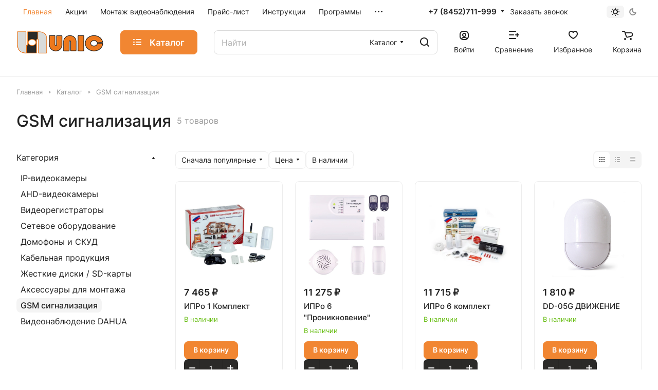

--- FILE ---
content_type: text/html; charset=UTF-8
request_url: https://tdunic.ru/catalog/gsm-signalizatsiya/
body_size: 231051
content:
<!DOCTYPE html>
<html xmlns="http://www.w3.org/1999/xhtml" xml:lang="ru" lang="ru" class="  ">
	<head>
		<title>GSM сигнализация купить в Саратове | Камеры видеонаблюдения ТД Юник – +7 (8452) 711-999  </title>
		<meta name="viewport" content="initial-scale=1.0, width=device-width" />
		<meta name="HandheldFriendly" content="true" />
		<meta name="yes" content="yes" />
		<meta name="apple-mobile-web-app-status-bar-style" content="black" />
		<meta name="SKYPE_TOOLBAR" content="SKYPE_TOOLBAR_PARSER_COMPATIBLE" />
		<meta http-equiv="Content-Type" content="text/html; charset=UTF-8" />
<meta name="keywords" content="купить GSM сигнализация Саратов, GSM сигнализация цена, видеонаблюдение, камеры для улицы, монтаж видеонаблюдения, ТД Юник, охранные системы, +7 (8452) 711-999  " />
<meta name="description" content="GSM сигнализация в Саратове от ТД Юник ⚡ Официальная гарантия, доставка и монтаж! ???? IP, AHD, Wi-Fi камеры, видеорегистраторы. Звоните: +7 (8452) 711-999.  " />
<link href="/bitrix/js/ui/fonts/opensans/ui.font.opensans.min.css?17422920022320"  rel="stylesheet" />
<link href="/bitrix/js/main/popup/dist/main.popup.bundle.min.css?174229195423804"  rel="stylesheet" />
<link href="/bitrix/cache/css/s1/aspro-lite/page_2c55bbed5f2646d0722b659c016edea3/page_2c55bbed5f2646d0722b659c016edea3_v1.css?174798295120209"  rel="stylesheet" />
<link href="/bitrix/cache/css/s1/aspro-lite/default_d289c5b7fae9447fd05bc79e0f93cca3/default_d289c5b7fae9447fd05bc79e0f93cca3_v1.css?17423011673281"  rel="stylesheet" />
<link href="/bitrix/cache/css/s1/aspro-lite/default_44194da1d5a654017daec8669ef48fef/default_44194da1d5a654017daec8669ef48fef_v1.css?174230116714790"  rel="stylesheet" />
<link href="/bitrix/cache/css/s1/aspro-lite/default_ff430d5c4b3c67839e52428777da0562/default_ff430d5c4b3c67839e52428777da0562_v1.css?174230116725032"  rel="stylesheet" />
<link href="/bitrix/cache/css/s1/aspro-lite/default_b93b9be2d2c01f3f7eaf10f88323bc69/default_b93b9be2d2c01f3f7eaf10f88323bc69_v1.css?17423003182156"  rel="stylesheet" />
<link href="/bitrix/cache/css/s1/aspro-lite/template_5a306a3ecd17940c115ec53b4b247ae1/template_5a306a3ecd17940c115ec53b4b247ae1_v1.css?1747983175236108"  data-template-style="true" rel="stylesheet" />
<script>if(!window.BX)window.BX={};if(!window.BX.message)window.BX.message=function(mess){if(typeof mess==='object'){for(let i in mess) {BX.message[i]=mess[i];} return true;}};</script>
<script>(window.BX||top.BX).message({'pull_server_enabled':'N','pull_config_timestamp':'0','pull_guest_mode':'N','pull_guest_user_id':'0'});(window.BX||top.BX).message({'PULL_OLD_REVISION':'Для продолжения корректной работы с сайтом необходимо перезагрузить страницу.'});</script>
<script>(window.BX||top.BX).message({'JS_CORE_LOADING':'Загрузка...','JS_CORE_NO_DATA':'- Нет данных -','JS_CORE_WINDOW_CLOSE':'Закрыть','JS_CORE_WINDOW_EXPAND':'Развернуть','JS_CORE_WINDOW_NARROW':'Свернуть в окно','JS_CORE_WINDOW_SAVE':'Сохранить','JS_CORE_WINDOW_CANCEL':'Отменить','JS_CORE_WINDOW_CONTINUE':'Продолжить','JS_CORE_H':'ч','JS_CORE_M':'м','JS_CORE_S':'с','JSADM_AI_HIDE_EXTRA':'Скрыть лишние','JSADM_AI_ALL_NOTIF':'Показать все','JSADM_AUTH_REQ':'Требуется авторизация!','JS_CORE_WINDOW_AUTH':'Войти','JS_CORE_IMAGE_FULL':'Полный размер'});</script>

<script src="/bitrix/js/main/core/core.min.js?1742291953216224"></script>

<script>BX.setJSList(['/bitrix/js/main/core/core_ajax.js','/bitrix/js/main/core/core_promise.js','/bitrix/js/main/polyfill/promise/js/promise.js','/bitrix/js/main/loadext/loadext.js','/bitrix/js/main/loadext/extension.js','/bitrix/js/main/polyfill/promise/js/promise.js','/bitrix/js/main/polyfill/find/js/find.js','/bitrix/js/main/polyfill/includes/js/includes.js','/bitrix/js/main/polyfill/matches/js/matches.js','/bitrix/js/ui/polyfill/closest/js/closest.js','/bitrix/js/main/polyfill/fill/main.polyfill.fill.js','/bitrix/js/main/polyfill/find/js/find.js','/bitrix/js/main/polyfill/matches/js/matches.js','/bitrix/js/main/polyfill/core/dist/polyfill.bundle.js','/bitrix/js/main/core/core.js','/bitrix/js/main/polyfill/intersectionobserver/js/intersectionobserver.js','/bitrix/js/main/lazyload/dist/lazyload.bundle.js','/bitrix/js/main/polyfill/core/dist/polyfill.bundle.js','/bitrix/js/main/parambag/dist/parambag.bundle.js']);
BX.setCSSList(['/bitrix/js/main/lazyload/dist/lazyload.bundle.css','/bitrix/js/main/parambag/dist/parambag.bundle.css']);</script>
<script>(window.BX||top.BX).message({'ADD_BASKET_PROPS_TITLE':'Выберите свойства, добавляемые в корзину','ADD_BASKET_PROPS_BUTTON_TITLE':'Выбрать'});</script>
<script>(window.BX||top.BX).message({'NOTICE_ADDED2CART':'В корзине','NOTICE_CLOSE':'Закрыть','NOTICE_MORE':'и ещё #COUNT# #PRODUCTS#','NOTICE_PRODUCT0':'товаров','NOTICE_PRODUCT1':'товар','NOTICE_PRODUCT2':'товара','NOTICE_ERROR':'Ошибка','NOTICE_REQUEST_ERROR':'Ошибка запроса','NOTICE_AUTHORIZED':'Вы успешно авторизовались','NOTICE_ADDED2COMPARE':'В сравнении','NOTICE_ADDED2FAVORITE':'В избранном','NOTICE_ADDED2SUBSCRIBE':'Вы подписались','NOTICE_REMOVED_FROM_COMPARE':'Удалено из сравнения','NOTICE_REMOVED_FROM_FAVORITE':'Удалено из избранного','NOTICE_REMOVED_FROM_SUBSCRIBE':'Удалено из подписки'});</script>
<script>(window.BX||top.BX).message({'CT_BST_SEARCH_BUTTON2':'Найти','SEARCH_IN_SITE_FULL':'По всему сайту','SEARCH_IN_SITE':'Везде','SEARCH_IN_CATALOG_FULL':'По каталогу','SEARCH_IN_CATALOG':'Каталог'});</script>
<script>(window.BX||top.BX).message({'LANGUAGE_ID':'ru','FORMAT_DATE':'DD.MM.YYYY','FORMAT_DATETIME':'DD.MM.YYYY HH:MI:SS','COOKIE_PREFIX':'BITRIX_SM','SERVER_TZ_OFFSET':'7200','UTF_MODE':'Y','SITE_ID':'s1','SITE_DIR':'/','USER_ID':'','SERVER_TIME':'1765706114','USER_TZ_OFFSET':'0','USER_TZ_AUTO':'Y','bitrix_sessid':'77649eebc497157b592c9da71a1d4933'});</script>


<script src="/bitrix/js/pull/protobuf/protobuf.min.js?174229198476433"></script>
<script src="/bitrix/js/pull/protobuf/model.min.js?174229198414190"></script>
<script src="/bitrix/js/main/core/core_promise.min.js?17422919532490"></script>
<script src="/bitrix/js/rest/client/rest.client.min.js?17422919869240"></script>
<script src="/bitrix/js/pull/client/pull.client.min.js?174229198444687"></script>
<script src="/bitrix/js/main/ajax.min.js?174229195422194"></script>
<script src="/bitrix/js/main/popup/dist/main.popup.bundle.min.js?174229195463284"></script>
<script src="/bitrix/js/main/core/core_ls.min.js?17422919537365"></script>
<script>BX.setJSList(['/bitrix/templates/aspro-lite/js/jquery.history.js','/bitrix/templates/aspro-lite/js/mobile.min.js','/bitrix/templates/aspro-lite/js/smart-filter.min.js','/bitrix/templates/aspro-lite/js/observer.js','/bitrix/templates/aspro-lite/js/lite.bootstrap.js','/bitrix/templates/aspro-lite/vendor/jquery.cookie.js','/bitrix/templates/aspro-lite/vendor/jquery.validate.min.js','/bitrix/templates/aspro-lite/vendor/js/ripple.js','/bitrix/templates/aspro-lite/js/detectmobilebrowser.js','/bitrix/templates/aspro-lite/js/matchMedia.js','/bitrix/templates/aspro-lite/js/jquery.actual.min.js','/bitrix/templates/aspro-lite/js/jquery-ui.min.js','/bitrix/templates/aspro-lite/js/jqModal.js','/bitrix/templates/aspro-lite/js/scrollTabs.js','/bitrix/templates/aspro-lite/js/blocks/controls.js','/bitrix/templates/aspro-lite/js/blocks/dropdown-product.js','/bitrix/templates/aspro-lite/js/blocks/hint.js','/bitrix/templates/aspro-lite/js/blocks/tabs-history.js','/bitrix/templates/aspro-lite/js/general.js','/bitrix/templates/aspro-lite/js/custom.js','/bitrix/templates/aspro-lite/js/metrika.goals.min.js','/bitrix/templates/aspro-lite/js/logo.min.js','/bitrix/templates/aspro-lite/js/item-action.min.js','/bitrix/templates/aspro-lite/js/notice.min.js','/bitrix/templates/aspro-lite/js/scroll_to_top.min.js','/bitrix/templates/aspro-lite/components/bitrix/menu/header/script.js','/bitrix/templates/aspro-lite/vendor/js/jquery.menu-aim.min.js','/bitrix/templates/aspro-lite/js/menu_many_items.min.js','/bitrix/templates/aspro-lite/js/phones.js','/bitrix/components/aspro/theme.selector.lite/templates/.default/script.js','/bitrix/components/bitrix/search.title/script.js','/bitrix/templates/aspro-lite/components/bitrix/search.title/corp/script.js','/bitrix/templates/aspro-lite/js/searchtitle.min.js','/bitrix/templates/aspro-lite/js/dragscroll.min.js','/bitrix/templates/aspro-lite/components/bitrix/menu/left/script.js','/bitrix/templates/aspro-lite/components/bitrix/menu/bottom/script.js','/bitrix/components/aspro/marketing.popup.lite/templates/.default/script.js','/bitrix/templates/aspro-lite/js/jquery.inputmask.bundle.min.js','/bitrix/templates/aspro-lite/components/bitrix/catalog.smart.filter/main_compact/script.js','/bitrix/templates/aspro-lite/js/jquery.alphanumeric.min.js','/bitrix/templates/aspro-lite/components/bitrix/catalog.section/catalog_block/script.js','/bitrix/templates/aspro-lite/js/select_offer_load.min.js','/bitrix/templates/aspro-lite/vendor/js/jquery.plugin.min.js','/bitrix/templates/aspro-lite/vendor/js/countdown/jquery.countdown.min.js','/bitrix/templates/aspro-lite/vendor/js/countdown/jquery.countdown-ru.js','/bitrix/templates/aspro-lite/js/conditional/countdown.min.js','/bitrix/components/aspro/catalog.viewed.lite/templates/main/script.js','/bitrix/templates/aspro-lite/js/viewed.min.js','/bitrix/templates/aspro-lite/js/slider.swiper.min.js','/bitrix/templates/aspro-lite/vendor/js/carousel/swiper/swiper-bundle.min.js','/bitrix/templates/aspro-lite/components/bitrix/subscribe.edit/footer/script.js']);</script>
<script>BX.setCSSList(['/bitrix/templates/aspro-lite/components/bitrix/catalog/main/style.css','/bitrix/templates/aspro-lite/css/filter-panel.min.css','/bitrix/templates/aspro-lite/css/smart-filter.min.css','/bitrix/templates/aspro-lite/css/animation/animation_ext.min.css','/bitrix/templates/aspro-lite/css/fonts/inter/css/inter.min.css','/bitrix/templates/aspro-lite/css/lite.bootstrap.css','/bitrix/templates/aspro-lite/vendor/css/ripple.css','/bitrix/templates/aspro-lite/css/buttons.css','/bitrix/templates/aspro-lite/css/svg.css','/bitrix/templates/aspro-lite/css/header.css','/bitrix/templates/aspro-lite/css/footer.css','/bitrix/templates/aspro-lite/css/mobile-header.css','/bitrix/templates/aspro-lite/css/mobile-menu.css','/bitrix/templates/aspro-lite/css/header-fixed.css','/bitrix/templates/aspro-lite/css/page-title-breadcrumb-pagination.css','/bitrix/templates/aspro-lite/css/social-icons.css','/bitrix/templates/aspro-lite/css/left-menu.css','/bitrix/templates/aspro-lite/css/tabs.css','/bitrix/templates/aspro-lite/css/bg-banner.css','/bitrix/templates/aspro-lite/css/item-views.css','/bitrix/templates/aspro-lite/css/blocks/countdown.css','/bitrix/templates/aspro-lite/css/blocks/cross.css','/bitrix/templates/aspro-lite/css/blocks/dark-light-theme.css','/bitrix/templates/aspro-lite/css/blocks/flexbox.css','/bitrix/templates/aspro-lite/css/blocks/grid-list.css','/bitrix/templates/aspro-lite/css/blocks/gutters.css','/bitrix/templates/aspro-lite/css/blocks/hint.css','/bitrix/templates/aspro-lite/css/blocks/images.css','/bitrix/templates/aspro-lite/css/blocks/line-block.css','/bitrix/templates/aspro-lite/css/blocks/mobile-scrolled.css','/bitrix/templates/aspro-lite/css/blocks/popup.css','/bitrix/templates/aspro-lite/css/blocks/prices.css','/bitrix/templates/aspro-lite/css/blocks/scroller.css','/bitrix/templates/aspro-lite/css/blocks/social-list.css','/bitrix/templates/aspro-lite/css/blocks/sticker.css','/bitrix/templates/aspro-lite/css/blocks/sticky.css','/bitrix/templates/.default/ajax/ajax.css','/bitrix/templates/aspro-lite/css/item-action.min.css','/bitrix/templates/aspro-lite/css/notice.min.css','/bitrix/templates/aspro-lite/css/scroll_to_top.min.css','/bitrix/templates/aspro-lite/components/bitrix/menu/header/style.css','/bitrix/templates/aspro-lite/css/dropdown-select.min.css','/bitrix/templates/aspro-lite/css/menu_many_items.min.css','/bitrix/components/aspro/theme.selector.lite/templates/.default/style.css','/bitrix/templates/aspro-lite/components/bitrix/search.title/corp/style.css','/bitrix/templates/aspro-lite/css/dragscroll.min.css','/bitrix/templates/aspro-lite/components/bitrix/breadcrumb/main/style.css','/bitrix/templates/aspro-lite/components/bitrix/menu/bottom/style.css','/bitrix/components/aspro/marketing.popup.lite/templates/.default/style.css','/bitrix/templates/aspro-lite/styles.css','/bitrix/templates/aspro-lite/template_styles.css','/bitrix/templates/aspro-lite/css/form.css','/bitrix/templates/aspro-lite/css/colored.css','/bitrix/templates/aspro-lite/css/responsive.css','/bitrix/templates/aspro-lite/css/custom.css','/bitrix/templates/aspro-lite/components/bitrix/catalog.smart.filter/main_compact/style.css','/bitrix/templates/aspro-lite/css/toggle-panel.min.css','/bitrix/templates/aspro-lite/components/bitrix/catalog.section/catalog_block/style.css','/bitrix/templates/aspro-lite/css/catalog.min.css','/bitrix/templates/aspro-lite/css/catalog-block.min.css','/bitrix/templates/aspro-lite/css/conditional/countdown.min.css','/bitrix/components/aspro/catalog.viewed.lite/templates/main/style.css','/bitrix/templates/aspro-lite/vendor/css/carousel/swiper/swiper-bundle.min.css','/bitrix/templates/aspro-lite/css/slider.swiper.min.css','/bitrix/templates/aspro-lite/css/slider.min.css','/bitrix/templates/aspro-lite/css/blocks/prices.min.css','/bitrix/templates/aspro-lite/css/blocks/sticker.min.css','/bitrix/templates/aspro-lite/css/bottom-icons-panel.css']);</script>
<script>
					(function () {
						"use strict";

						var counter = function ()
						{
							var cookie = (function (name) {
								var parts = ("; " + document.cookie).split("; " + name + "=");
								if (parts.length == 2) {
									try {return JSON.parse(decodeURIComponent(parts.pop().split(";").shift()));}
									catch (e) {}
								}
							})("BITRIX_CONVERSION_CONTEXT_s1");

							if (cookie && cookie.EXPIRE >= BX.message("SERVER_TIME"))
								return;

							var request = new XMLHttpRequest();
							request.open("POST", "/bitrix/tools/conversion/ajax_counter.php", true);
							request.setRequestHeader("Content-type", "application/x-www-form-urlencoded");
							request.send(
								"SITE_ID="+encodeURIComponent("s1")+
								"&sessid="+encodeURIComponent(BX.bitrix_sessid())+
								"&HTTP_REFERER="+encodeURIComponent(document.referrer)
							);
						};

						if (window.frameRequestStart === true)
							BX.addCustomEvent("onFrameDataReceived", counter);
						else
							BX.ready(counter);
					})();
				</script>
<script>BX.message({'JS_REQUIRED':'Заполните это поле!','JS_FORMAT':'Неверный формат!','JS_FILE_EXT':'Недопустимое расширение файла!','JS_PASSWORD_COPY':'Пароли не совпадают!','JS_PASSWORD_LENGTH':'Минимум 6 символов!','JS_ERROR':'Неверно заполнено поле!','JS_FILE_SIZE':'Максимальный размер 5мб!','JS_FILE_BUTTON_NAME':'Выберите файл','JS_FILE_DEFAULT':'Файл не найден','JS_DATE':'Некорректная дата!','JS_DATETIME':'Некорректная дата/время!','JS_REQUIRED_LICENSES':'Согласитесь с условиями','S_CALLBACK':'Заказать звонок','S_QUESTION':'Задать вопрос','S_ASK_QUESTION':'Задать вопрос','S_FEEDBACK':'Оставить отзыв','ERROR_INCLUDE_MODULE_DIGITAL_TITLE':'Ошибка подключения модуля &laquo;Аспро: ЛайтШоп&raquo;','ERROR_INCLUDE_MODULE_DIGITAL_TEXT':'Ошибка подключения модуля &laquo;Аспро: ЛайтШоп&raquo;.<br />Пожалуйста установите модуль и повторите попытку','S_SERVICES':'Наши услуги','S_SERVICES_SHORT':'Услуги','S_TO_ALL_SERVICES':'Все услуги','S_CATALOG':'Каталог товаров','S_CATALOG_SHORT':'Каталог','S_TO_ALL_CATALOG':'Весь каталог','S_CATALOG_FAVORITES':'Наши товары','S_CATALOG_FAVORITES_SHORT':'Товары','S_NEWS':'Новости','S_TO_ALL_NEWS':'Все новости','S_COMPANY':'О компании','S_OTHER':'Прочее','S_CONTENT':'Контент','T_JS_ARTICLE':'Артикул: ','T_JS_NAME':'Наименование: ','T_JS_PRICE':'Цена: ','T_JS_QUANTITY':'Количество: ','T_JS_SUMM':'Сумма: ','FANCY_CLOSE':'Закрыть','FANCY_NEXT':'Вперед','FANCY_PREV':'Назад','CUSTOM_COLOR_CHOOSE':'Выбрать','CUSTOM_COLOR_CANCEL':'Отмена','S_MOBILE_MENU':'Меню','DIGITAL_T_MENU_BACK':'Назад','DIGITAL_T_MENU_CALLBACK':'Обратная связь','DIGITAL_T_MENU_CONTACTS_TITLE':'Будьте на связи','TITLE_BASKET':'В корзине товаров на #SUMM#','BASKET_SUMM':'#SUMM#','EMPTY_BASKET':'Корзина пуста','TITLE_BASKET_EMPTY':'Корзина пуста','BASKET':'Корзина','SEARCH_TITLE':'Поиск','SOCIAL_TITLE':'Оставайтесь на связи','LOGIN':'Войти','MY_CABINET':'Кабинет','SUBSCRIBE_TITLE':'Будьте всегда в курсе','HEADER_SCHEDULE':'Время работы','SEO_TEXT':'SEO описание','COMPANY_IMG':'Картинка компании','COMPANY_TEXT':'Описание компании','JS_RECAPTCHA_ERROR':'Пройдите проверку','JS_PROCESSING_ERROR':'Согласитесь с условиями!','CONFIG_SAVE_SUCCESS':'Настройки сохранены','CONFIG_SAVE_FAIL':'Ошибка сохранения настроек','CLEAR_FILE':'Отменить','ALL_SECTIONS_PROJECT':'Все проекты','RELOAD_PAGE':'Обновить страницу','REFRESH':'Поменять картинку','RECAPTCHA_TEXT':'Подтвердите, что вы не робот','SHOW':'Еще','HIDE':'Скрыть','FILTER_EXPAND_VALUES':'Показать все','FILTER_HIDE_VALUES':'Свернуть','COUNTDOWN_SEC':'сек','COUNTDOWN_MIN':'мин','COUNTDOWN_HOUR':'час','COUNTDOWN_DAY0':'дн','COUNTDOWN_DAY1':'дн','COUNTDOWN_DAY2':'дн','COUNTDOWN_WEAK0':'Недель','COUNTDOWN_WEAK1':'Неделя','COUNTDOWN_WEAK2':'Недели','COUNTDOWN_MONTH0':'Месяцев','COUNTDOWN_MONTH1':'Месяц','COUNTDOWN_MONTH2':'Месяца','COUNTDOWN_YEAR0':'Лет','COUNTDOWN_YEAR1':'Год','COUNTDOWN_YEAR2':'Года','COUNTDOWN_COMPACT_SEC':'с','COUNTDOWN_COMPACT_MIN':'м','COUNTDOWN_COMPACT_HOUR':'ч','COUNTDOWN_COMPACT_DAY':'д','COUNTDOWN_COMPACT_WEAK':'н','COUNTDOWN_COMPACT_MONTH':'м','COUNTDOWN_COMPACT_YEAR0':'л','COUNTDOWN_COMPACT_YEAR1':'г','BASKET_PRINT_BUTTON':'Распечатать','BASKET_CLEAR_ALL_BUTTON':'Очистить','BASKET_QUICK_ORDER_BUTTON':'Быстрый заказ','BASKET_CONTINUE_BUTTON':'Продолжить покупки','BASKET_ORDER_BUTTON':'Оформить заказ','SHARE_BUTTON':'Поделиться','BASKET_CHANGE_TITLE':'Ваш заказ','BASKET_CHANGE_LINK':'Изменить','MORE_INFO_SKU':'Купить','ITEM_ECONOMY':'Экономия','ITEM_ARTICLE':'Артикул: ','JS_FORMAT_ORDER':'имеет неверный формат','JS_BASKET_COUNT_TITLE':'В корзине товаров на SUMM','POPUP_VIDEO':'Видео','POPUP_GIFT_TEXT':'Нашли что-то особенное? Намекните другу о подарке!','ORDER_FIO_LABEL':'Ф.И.О.','ORDER_PHONE_LABEL':'Телефон','ORDER_REGISTER_BUTTON':'Регистрация','PRICES_TYPE':'Варианты цен','FILTER_HELPER_VALUES':' знач.','SHOW_MORE_SCU_MAIN':'Еще #COUNT#','SHOW_MORE_SCU_1':'предложение','SHOW_MORE_SCU_2':'предложения','SHOW_MORE_SCU_3':'предложений','PARENT_ITEM_NOT_FOUND':'Не найден основной товар для услуги в корзине. Обновите страницу и попробуйте снова.','S_FAVORITE':'Избранное','S_COMPARE':'Сравнение'})</script>
<style>html {--border-radius:8px;--theme-base-color:#f18632;--theme-base-opacity-color:#f186321a;--theme-more-color:#2b2a28;--theme-outer-border-radius:8px;--theme-text-transform:none;--theme-letter-spacing:normal;--theme-button-font-size:0%;--theme-button-padding-2px:0%;--theme-button-padding-1px:0%;--theme-more-color-hue:40;--theme-more-color-saturation:4%;--theme-more-color-lightness:16%;--theme-base-color-hue:26;--theme-base-color-saturation:87%;--theme-base-color-lightness:57%;--theme-lightness-hover-diff:6%;}</style>
<style>html {font-size:16px;--theme-font-family:Inter;--theme-font-title-family:var(--theme-font-family);--theme-font-title-weight:500;}</style>
<style>html {--theme-page-width: 1500px;--theme-page-width-padding: 32px}</style>

			<script src="/bitrix/templates/aspro-lite/js/app.min.js?174229259622"></script>
			<script data-skip-moving="true" src="/bitrix/js/main/jquery/jquery-3.3.1.min.js"></script>
			<script data-skip-moving="true" src="/bitrix/templates/aspro-lite/js/speed.min.js?=1742292596"></script>
		
<link href="/bitrix/templates/aspro-lite/css/print.min.css?174229259612929" data-template-style="true" rel="stylesheet" media="print">
<script>window.lazySizesConfig = window.lazySizesConfig || {};lazySizesConfig.loadMode = 1;lazySizesConfig.expand = 200;lazySizesConfig.expFactor = 1;lazySizesConfig.hFac = 0.1;window.lazySizesConfig.loadHidden = false;</script>
<script src="/bitrix/templates/aspro-lite/vendor/lazysizes.min.js" data-skip-moving="true" defer=""></script>
<script src="/bitrix/templates/aspro-lite/vendor/ls.unveilhooks.min.js" data-skip-moving="true" defer=""></script>
<link rel="apple-touch-icon" sizes="180x180" href="/upload/aspro.lite/713/3lvuvr042qjswr3ot4odu8fj8l492otv.png" />
<meta property="og:title" content="GSM сигнализация купить в Саратове | Камеры видеонаблюдения ТД Юник – +7 (8452) 711-999  " />
<meta property="og:type" content="website" />
<meta property="og:image" content="https://tdunic.ru/upload/aspro.lite/732/2yfu50qa7nhvz7d8ewlzt6t2y6aihjmc.png" />
<link rel="image_src" href="https://tdunic.ru/upload/aspro.lite/732/2yfu50qa7nhvz7d8ewlzt6t2y6aihjmc.png"  />
<meta property="og:url" content="https://tdunic.ru/catalog/gsm-signalizatsiya/" />
<meta property="og:description" content="GSM сигнализация в Саратове от ТД Юник ⚡ Официальная гарантия, доставка и монтаж! ???? IP, AHD, Wi-Fi камеры, видеорегистраторы. Звоните: +7 (8452) 711-999.  " />



<script  src="/bitrix/cache/js/s1/aspro-lite/template_4f42fff55cb58b84ca319d76b887a278/template_4f42fff55cb58b84ca319d76b887a278_v1.js?1747725773429376"></script>
<script  src="/bitrix/cache/js/s1/aspro-lite/page_c3f396634ab58c946f85de2bd29381df/page_c3f396634ab58c946f85de2bd29381df_v1.js?174798295127293"></script>
<script  src="/bitrix/cache/js/s1/aspro-lite/default_9d6e5a9b313b6d6d5bd87077c2477c82/default_9d6e5a9b313b6d6d5bd87077c2477c82_v1.js?174230116727723"></script>
<script  src="/bitrix/cache/js/s1/aspro-lite/default_3b13e665dc68c1d97a8d7b4527c87d5d/default_3b13e665dc68c1d97a8d7b4527c87d5d_v1.js?174230116732803"></script>
<script  src="/bitrix/cache/js/s1/aspro-lite/default_9fc6fc913d6b43afec38b58ca7199e78/default_9fc6fc913d6b43afec38b58ca7199e78_v1.js?1742301167166823"></script>
<script  src="/bitrix/cache/js/s1/aspro-lite/default_115f2544388036974b3c0020be45479d/default_115f2544388036974b3c0020be45479d_v1.js?1742300319721"></script>
<script>var _ba = _ba || []; _ba.push(["aid", "789a7496885926d0f18ff98e49dc14a3"]); _ba.push(["host", "tdunic.ru"]); (function() {var ba = document.createElement("script"); ba.type = "text/javascript"; ba.async = true;ba.src = (document.location.protocol == "https:" ? "https://" : "http://") + "bitrix.info/ba.js";var s = document.getElementsByTagName("script")[0];s.parentNode.insertBefore(ba, s);})();</script>


				<style>html {--header-height:130px;}</style><meta name="yandex-verification" content="322586375a3b9caf" />
	</head>
	<body class=" site_s1   side_left hide_menu_page region_confirm_normal header_fill_ fixed_y mfixed_y mfixed_view_always title_position_left mmenu_leftside mheader-v1 footer-v1 fill_bg_ header-v3 title-v1 bottom-icons-panel_y with_order with_cabinet with_phones theme-default" id="main" data-site="/">
		<div class="bx_areas"></div>

		
		<div id="panel"></div>


														<script data-skip-moving="true">
			var solutionName = 'arLiteOptions';
			var arAsproOptions = window[solutionName] = ({});
			var arAsproCounters = {};
			var arBasketItems = {};
		</script>
		<script src="/bitrix/templates/aspro-lite/js/setTheme.php?site_id=s1&site_dir=/" data-skip-moving="true"></script>
		<script>
		
		if(arAsproOptions.SITE_ADDRESS){
			arAsproOptions.SITE_ADDRESS = arAsproOptions.SITE_ADDRESS.replace(/'/g, "");
		}
		
		window.basketJSParams = window.basketJSParams || [];
				BX.message({'MIN_ORDER_PRICE_TEXT':'<b>Минимальная сумма заказа #PRICE#<\/b><br/>Пожалуйста, добавьте еще товаров в корзину','LICENSES_TEXT':'Продолжая, вы соглашаетесь с <a href=\"/include/licenses_detail.php\" target=\"_blank\">политикой конфиденциальности<\/a>','OFFER_TEXT':'Продолжая, вы соглашаетесь с <a href=\"/include/offer_detail.php\" target=\"_blank\">публичной офертой<\/a>','LICENSES_OFFER_TEXT':'Продолжая, вы соглашаетесь с <a href=\"/include/licenses_detail.php\" target=\"_blank\">политикой конфиденциальности<\/a> и с <a href=\"/include/offer_detail.php\" target=\"_blank\">публичной офертой<\/a>'});
		arAsproOptions.PAGES.FRONT_PAGE = window[solutionName].PAGES.FRONT_PAGE = "";
		arAsproOptions.PAGES.BASKET_PAGE = window[solutionName].PAGES.BASKET_PAGE = "";
		arAsproOptions.PAGES.ORDER_PAGE = window[solutionName].PAGES.ORDER_PAGE = "";
		arAsproOptions.PAGES.PERSONAL_PAGE = window[solutionName].PAGES.PERSONAL_PAGE = "";
		arAsproOptions.PAGES.CATALOG_PAGE = window[solutionName].PAGES.CATALOG_PAGE = "1";
		</script>
		<!--'start_frame_cache_options-block'-->			<script>
			var arAsproCounters = {'BASKET':{'ITEMS':[],'COUNT':'0','TITLE':'Корзина пуста'},'DELAY':{'ITEMS':[],'COUNT':'0'},'NOT_AVAILABLE':{'ITEMS':[],'COUNT':'0'},'COMPARE':{'ITEMS':[],'COUNT':'0','TITLE':'Список сравниваемых элементов'},'FAVORITE':{'ITEMS':[],'COUNT':'0','TITLE':'Избранные товары'},'SUBSCRIBE':{'ITEMS':[],'COUNT':'0','TITLE':'Подписка на товары'}};
			</script>
			<!--'end_frame_cache_options-block'-->
		<div class="body  hover_">
			<div class="body_media"></div>

						<div class="headers-container">				
				<div class="title-v1" data-ajax-block="HEADER" data-ajax-callback="headerInit">
										
<header class="header_3 header  header--narrow ">
	<div class="header__inner  header__inner--no-pt">

		
		<div class="header__top-part " data-ajax-load-block="HEADER_TOP_PART">
							<div class="maxwidth-theme">
							
			<div class="header__top-inner">

				
								<div class="header__top-item header-menu header-menu--long dotted-flex-1 hide-dotted">
					<nav class="mega-menu sliced">
							<div class="catalog_icons_">
		<div class="header-menu__wrapper">
											<div class="header-menu__item unvisible header-menu__item--first   active">
					<a class="header-menu__link header-menu__link--top-level light-opacity-hover fill-theme-hover banner-light-text dark_link  " href="/">
												<span class="header-menu__title font_14">
							Главная						</span>
											</a>
																			</div>
															<div class="header-menu__item unvisible   ">
					<a class="header-menu__link header-menu__link--top-level light-opacity-hover fill-theme-hover banner-light-text dark_link  " href="/sales/">
												<span class="header-menu__title font_14">
							Акции						</span>
											</a>
																			</div>
															<div class="header-menu__item unvisible   ">
					<a class="header-menu__link header-menu__link--top-level light-opacity-hover fill-theme-hover banner-light-text dark_link  " href="/services/montazh-sistem-videonablyudeniya/">
												<span class="header-menu__title font_14">
							Монтаж видеонаблюдения						</span>
											</a>
																			</div>
															<div class="header-menu__item unvisible   ">
					<a class="header-menu__link header-menu__link--top-level light-opacity-hover fill-theme-hover banner-light-text dark_link  " href="/download/price.xls">
												<span class="header-menu__title font_14">
							Прайс-лист						</span>
											</a>
																			</div>
															<div class="header-menu__item unvisible   ">
					<a class="header-menu__link header-menu__link--top-level light-opacity-hover fill-theme-hover banner-light-text dark_link  " href="/manual/">
												<span class="header-menu__title font_14">
							Инструкции						</span>
											</a>
																			</div>
															<div class="header-menu__item unvisible   ">
					<a class="header-menu__link header-menu__link--top-level light-opacity-hover fill-theme-hover banner-light-text dark_link  " href="/program/">
												<span class="header-menu__title font_14">
							Программы						</span>
											</a>
																			</div>
															<div class="header-menu__item unvisible   ">
					<a class="header-menu__link header-menu__link--top-level light-opacity-hover fill-theme-hover banner-light-text dark_link  " href="/info/requisites/">
												<span class="header-menu__title font_14">
							Реквизиты						</span>
											</a>
																			</div>
															<div class="header-menu__item unvisible  header-menu__item--last ">
					<a class="header-menu__link header-menu__link--top-level light-opacity-hover fill-theme-hover banner-light-text dark_link  " href="/contacts/">
												<span class="header-menu__title font_14">
							Контакты						</span>
											</a>
																			</div>
							
						<div class="header-menu__item header-menu__item--more-items unvisible">
				<div class="header-menu__link banner-light-icon-fill fill-dark-light-block light-opacity-hover">
					<i class="svg inline  inline " aria-hidden="true"><svg width="15" height="3" ><use xlink:href="/bitrix/templates/aspro-lite/images/svg/header_icons.svg?1742292596#dots-15-3"></use></svg></i>				</div>
				<div class="header-menu__dropdown-menu dropdown-menu-wrapper dropdown-menu-wrapper--visible dropdown-menu-wrapper--woffset">
					<ul class="header-menu__more-items-list dropdown-menu-inner rounded-x"></ul>
				</div>
				
				
			</div>
					</div>
	</div>
	<script data-skip-moving="true">
		if(typeof topMenuAction !== 'function'){
			function topMenuAction() {
				//CheckTopMenuPadding();
				//CheckTopMenuOncePadding();
				if(typeof CheckTopMenuDotted !== 'function'){
					let timerID = setInterval(function(){
						if(typeof CheckTopMenuDotted === 'function'){
							CheckTopMenuDotted();
							clearInterval(timerID);
						}
					}, 100);
				} else {
					CheckTopMenuDotted();
				}
			}
		}
		
	</script>
					</nav>
				</div>

												
			<div class="header__top-item no-shrinked " data-ajax-load-block="HEADER_TOGGLE_PHONE">
				
												<div class="">
								<div class="phones">
																		<div class="phones__phones-wrapper">
																						
								<div class="phones__inner phones__inner--with_dropdown phones__inner--big fill-theme-parent">
				<a class="phones__phone-link phones__phone-first dark_link banner-light-text menu-light-text icon-block__name" href="tel:+78452711999">+7 (8452)711-999</a>
									<div class="phones__dropdown ">
						<div class="dropdown dropdown--relative">
																							<div class="phones__phone-more dropdown__item color-theme-hover dropdown__item--first ">
									<a class="phones__phone-link dark_link phones__phone-link--no_descript" rel="nofollow" href="tel:+78452711999">+7 (8452)711-999</a>
								</div>
																							<div class="phones__phone-more dropdown__item color-theme-hover  dropdown__item--last">
									<a class="phones__phone-link dark_link phones__phone-link--no_descript" rel="nofollow" href="tel:+78452906996">+7 (8452)906-996</a>
								</div>
														<div class="phones__dropdown-item callback-item">
								<div class="animate-load btn btn-default btn-wide btn-sm" data-event="jqm" data-param-id="5" data-name="callback">
									Заказать звонок								</div>
							</div>
						</div>
						<div class="dropdown dropdown--relative">
																					<div class="phones__dropdown-item">
													<div class="email__title phones__dropdown-title">
						E-mail					</div>
								<div class="phones__dropdown-value">
										<div>
						tdunic@mail.ru<br>					</div>
				</div>

									</div>
																									<div class="phones__dropdown-item">
				
									<div class="address__title phones__dropdown-title">
						Адрес					</div>
				
				<div class="phones__dropdown-value">
										<div class="address__text address__text--large ">
						410030 г.Саратов ул. Посадского д. 272					</div>
				</div>

									</div>
																						<div class="phones__dropdown-item">
			
							<div class="schedule__title phones__dropdown-title">
					Режим работы				</div>
			
			<div class="phones__dropdown-value">
								<div class="schedule__text  ">
											<br>
 Пн. – Пт.: с 9:00 до 18:00 <br>
 Сб. Вс : Выходной !<br>									</div>
			</div>

							</div>
									

						</div>
					</div>
					<span class="more-arrow banner-light-icon-fill menu-light-icon-fill fill-dark-light-block">
						<i class="svg inline  inline " aria-hidden="true"><svg width="7" height="5" ><use xlink:href="/bitrix/templates/aspro-lite/images/svg/arrows.svg?1742292596#down-7-5"></use></svg></i>											</span>
							</div>
																		</div>

																			<div>
											<div class="phones__callback light-opacity-hover animate-load dark_link banner-light-text menu-light-text hide-1200" data-event="jqm" data-param-id="5" data-name="callback">
												Заказать звонок											</div>
										</div>
																	</div>
							</div>
						
				
			</div>


			
												
												
			<div class="header__top-item " data-ajax-load-block="HEADER_TOGGLE_THEME_SELECTOR">
				
												<div class="header-theme-selector">
								<div id="theme-selector--g0" class="theme-selector" title="">
	<div class="theme-selector__inner">
		<div class="theme-selector__items">
			<div class="theme-selector__item theme-selector__item--light">
				<div class="theme-selector__item-icon"><i class="svg inline light-16-16 inline " aria-hidden="true"><svg width="16" height="16" ><use xlink:href="/bitrix/components/aspro/theme.selector.lite/templates/.default/images/svg/icons.svg?1742292220#light-16-16"></use></svg></i></div>
			</div>
			<div class="theme-selector__item theme-selector__item--dark">
				<div class="theme-selector__item-icon"><i class="svg inline dark-14-14 inline " aria-hidden="true"><svg width="14" height="14" ><use xlink:href="/bitrix/components/aspro/theme.selector.lite/templates/.default/images/svg/icons.svg?1742292220#dark-14-14"></use></svg></i></div>
			</div>
		</div>
	</div>
	<script>
	BX.message({
		TS_T_light: 'Включить темное оформление',
		TS_T_dark: 'Включить светлое оформление',
	});

	new JThemeSelector(
		'g0', 
		{'CACHE_TYPE':'A'}, {'RAND':'g0','SIGNED_PARAMS':'YToyOntzOjEwOiJDQUNIRV9UWVBFIjtzOjE6IkEiO3M6MTE6In5DQUNIRV9UWVBFIjtzOjE6IkEiO30=.7774782d4109ee361262cd470da2594c220dbbee1a827b937dedb6940cc934ce','LANGUAGE_ID':'ru','SITE_ID':'s1','COLOR':'default','TEMPLATE':'.default'}	);
	</script>
</div>							</div>
						
				
			</div>


							

			</div>
							</div>
					</div>

		
		
		<div class="header__main-part   header__main-part--long part-with-search"  data-ajax-load-block="HEADER_MAIN_PART">

							<div class="maxwidth-theme">
			
			<div class="header__main-inner relative part-with-search__inner">

				<div class="header__main-item">
					<div class="line-block line-block--40">
												<div class="logo  line-block__item no-shrinked">
							<a class="menu-light-icon-fill banner-light-icon-fill" href="/"><img src="/upload/aspro.lite/732/2yfu50qa7nhvz7d8ewlzt6t2y6aihjmc.png" alt="ТД ЮНИК" title="ТД ЮНИК" data-src="" /></a>						</div>
					</div>
				</div>

									<div class="header__main-item header__burger menu-dropdown-offset">
						<nav class="mega-menu">
								<div class="catalog_icons_">
		<div class="header-menu__wrapper">
											<div class="header-menu__item unvisible header-menu__item--first header-menu__item--last header-menu__item--dropdown header-menu__item--wide active">
					<a class="header-menu__link--only-catalog fill-use-fff btn btn-default btn--no-rippple btn-lg " href="/catalog/">
													<i class="svg inline  inline " aria-hidden="true"><svg width="16" height="16" ><use xlink:href="/bitrix/templates/aspro-lite/images/svg/header_icons.svg?1742292596#burger-16-16"></use></svg></i>												<span class="header-menu__title font_14">
							Каталог						</span>
											</a>
																<div class="header-menu__dropdown-menu dropdown-menu-wrapper dropdown-menu-wrapper--visible ">
							<div class="dropdown-menu-inner rounded-x long-menu-items">

																	<div class="menu-navigation">
										<div class="menu-navigation__sections-wrapper">
											<div class="menu-navigation__scroll scrollbar">
												<div class="menu-navigation__sections">
																											<div class="menu-navigation__sections-item">
															<a
																href="/catalog/ip-videokamery/"
																class="font_15 font_weight--500 color_dark rounded-x menu-navigation__sections-item-link   menu-navigation__sections-item-dropdown"
															>															
																<span class="name">IP-видеокамеры</span>
																																	<i class="svg inline  header-menu__dropdown-right-arrow fill-dark-light-block inline " aria-hidden="true"><svg width="7" height="5" ><use xlink:href="/bitrix/templates/aspro-lite/images/svg/arrows.svg?1742292596#down-7-5"></use></svg></i>																															</a>
														</div>
																											<div class="menu-navigation__sections-item">
															<a
																href="/catalog/ahd-videokamery/"
																class="font_15 font_weight--500 color_dark rounded-x menu-navigation__sections-item-link   menu-navigation__sections-item-dropdown"
															>															
																<span class="name">AHD-видеокамеры</span>
																																	<i class="svg inline  header-menu__dropdown-right-arrow fill-dark-light-block inline " aria-hidden="true"><svg width="7" height="5" ><use xlink:href="/bitrix/templates/aspro-lite/images/svg/arrows.svg?1742292596#down-7-5"></use></svg></i>																															</a>
														</div>
																											<div class="menu-navigation__sections-item">
															<a
																href="/catalog/videoregistratory/"
																class="font_15 font_weight--500 color_dark rounded-x menu-navigation__sections-item-link   menu-navigation__sections-item-dropdown"
															>															
																<span class="name">Видеорегистраторы</span>
																																	<i class="svg inline  header-menu__dropdown-right-arrow fill-dark-light-block inline " aria-hidden="true"><svg width="7" height="5" ><use xlink:href="/bitrix/templates/aspro-lite/images/svg/arrows.svg?1742292596#down-7-5"></use></svg></i>																															</a>
														</div>
																											<div class="menu-navigation__sections-item">
															<a
																href="/catalog/setevoe-oborudovanie/"
																class="font_15 font_weight--500 color_dark rounded-x menu-navigation__sections-item-link   menu-navigation__sections-item-dropdown"
															>															
																<span class="name">Сетевое оборудование</span>
																																	<i class="svg inline  header-menu__dropdown-right-arrow fill-dark-light-block inline " aria-hidden="true"><svg width="7" height="5" ><use xlink:href="/bitrix/templates/aspro-lite/images/svg/arrows.svg?1742292596#down-7-5"></use></svg></i>																															</a>
														</div>
																											<div class="menu-navigation__sections-item">
															<a
																href="/catalog/domofony-i-skud/"
																class="font_15 font_weight--500 color_dark rounded-x menu-navigation__sections-item-link   menu-navigation__sections-item-dropdown"
															>															
																<span class="name">Домофоны и СКУД</span>
																																	<i class="svg inline  header-menu__dropdown-right-arrow fill-dark-light-block inline " aria-hidden="true"><svg width="7" height="5" ><use xlink:href="/bitrix/templates/aspro-lite/images/svg/arrows.svg?1742292596#down-7-5"></use></svg></i>																															</a>
														</div>
																											<div class="menu-navigation__sections-item">
															<a
																href="/catalog/kabelnaya-produktsiya/"
																class="font_15 font_weight--500 color_dark rounded-x menu-navigation__sections-item-link   menu-navigation__sections-item-dropdown"
															>															
																<span class="name">Кабельная продукция</span>
																																	<i class="svg inline  header-menu__dropdown-right-arrow fill-dark-light-block inline " aria-hidden="true"><svg width="7" height="5" ><use xlink:href="/bitrix/templates/aspro-lite/images/svg/arrows.svg?1742292596#down-7-5"></use></svg></i>																															</a>
														</div>
																											<div class="menu-navigation__sections-item">
															<a
																href="/catalog/zhestkie-diski-sd-karty/"
																class="font_15 font_weight--500 color_dark rounded-x menu-navigation__sections-item-link  "
															>															
																<span class="name">Жесткие диски / SD-карты</span>
																															</a>
														</div>
																											<div class="menu-navigation__sections-item">
															<a
																href="/catalog/aksessuary-dlya-montazha/"
																class="font_15 font_weight--500 color_dark rounded-x menu-navigation__sections-item-link   menu-navigation__sections-item-dropdown"
															>															
																<span class="name">Аксессуары для монтажа</span>
																																	<i class="svg inline  header-menu__dropdown-right-arrow fill-dark-light-block inline " aria-hidden="true"><svg width="7" height="5" ><use xlink:href="/bitrix/templates/aspro-lite/images/svg/arrows.svg?1742292596#down-7-5"></use></svg></i>																															</a>
														</div>
																											<div class="menu-navigation__sections-item active">
															<a
																href="/catalog/gsm-signalizatsiya/"
																class="font_15 font_weight--500 color_dark rounded-x menu-navigation__sections-item-link menu-navigation__sections-item-link--active "
															>															
																<span class="name">GSM сигнализация</span>
																															</a>
														</div>
																											<div class="menu-navigation__sections-item">
															<a
																href="/catalog/videonablyudenie-dahua/"
																class="font_15 font_weight--500 color_dark rounded-x menu-navigation__sections-item-link  "
															>															
																<span class="name">Видеонаблюдение DAHUA</span>
																															</a>
														</div>
																									</div>
											</div>
										</div>
										<div class="menu-navigation__content">
								
																	<div class="header-menu__wide-limiter scrollbar">
								
								
								<ul class="header-menu__dropdown-menu-inner ">
																																										<li class="parent-items ">
														<div class="parent-items__item-title">
																													<a href="/catalog/ip-videokamery/" class="dark_link stroke-theme-hover">
																<span class="parent-items__item-name font_weight--500 font_20 font_large">IP-видеокамеры</span>
																<span class="parent-items__item-arrow rounded-x"><i class="svg inline  inline " aria-hidden="true"><svg width="7" height="12" ><use xlink:href="/bitrix/templates/aspro-lite/images/svg/arrows.svg?1742292596#right-7-12"></use></svg></i></span>
															</a>															
																												</div>
														<div class="parent-items__info">
																																																																													<div class="header-menu__many-items">
																<ul class="header-menu__dropdown-menu-inner  header-menu__dropdown-menu--grids" >
																																			<li class="header-menu__dropdown-item count_ has_img header-menu__dropdown-item--img-LEFT">
                <div class="header-menu__dropdown-item-img  header-menu__dropdown-item-img--LEFT">
				<div class="header-menu__dropdown-item-img-inner">
                    <a href="/catalog/ip-videokamery/2mp-4mp-ip-videokamery/">
                                                    <img class="lazyload "  src="[data-uri]" data-src="/upload/resize_cache/iblock/823/56_56_0/utaghzjvvgqm9t6c7684fahygp5jauh8.png" alt="2Мп / 4Мп  IP-видеокамеры" title="2Мп / 4Мп  IP-видеокамеры" />
                                            </a>
				</div>
            </div>
            
    <div class="header-menu__wide-item-wrapper">
        <a class="font_16 font_weight--500 dark_link switcher-title header-menu__wide-child-link fill-theme-hover" href="/catalog/ip-videokamery/2mp-4mp-ip-videokamery/">
            <span>2Мп / 4Мп  IP-видеокамеры</span>
                    </a>
            </div>
</li>																																			<li class="header-menu__dropdown-item count_ header-menu__dropdown-item--img-LEFT">
    
    <div class="header-menu__wide-item-wrapper">
        <a class="font_16 font_weight--500 dark_link switcher-title header-menu__wide-child-link fill-theme-hover" href="/catalog/ip-videokamery/5mp-8mp-ip-videokamery/">
            <span>5Мп / 8Мп  IP-видеокамеры</span>
                    </a>
            </div>
</li>																																			<li class="header-menu__dropdown-item count_ header-menu__dropdown-item--img-LEFT">
    
    <div class="header-menu__wide-item-wrapper">
        <a class="font_16 font_weight--500 dark_link switcher-title header-menu__wide-child-link fill-theme-hover" href="/catalog/ip-videokamery/ip-videokamery-wifi-4g/">
            <span>IP-видеокамеры WIFI / 4G</span>
                    </a>
            </div>
</li>																																	</ul>
															</div>
														</div>
													</li>
												
																																																				<li class="parent-items ">
														<div class="parent-items__item-title">
																													<a href="/catalog/ahd-videokamery/" class="dark_link stroke-theme-hover">
																<span class="parent-items__item-name font_weight--500 font_20 font_large">AHD-видеокамеры</span>
																<span class="parent-items__item-arrow rounded-x"><i class="svg inline  inline " aria-hidden="true"><svg width="7" height="12" ><use xlink:href="/bitrix/templates/aspro-lite/images/svg/arrows.svg?1742292596#right-7-12"></use></svg></i></span>
															</a>															
																												</div>
														<div class="parent-items__info">
																																																																													<div class="header-menu__many-items">
																<ul class="header-menu__dropdown-menu-inner  header-menu__dropdown-menu--grids" >
																																			<li class="header-menu__dropdown-item count_ header-menu__dropdown-item--img-LEFT">
    
    <div class="header-menu__wide-item-wrapper">
        <a class="font_16 font_weight--500 dark_link switcher-title header-menu__wide-child-link fill-theme-hover" href="/catalog/ahd-videokamery/kupolnye-videokamery/">
            <span>AHD видеокамеры 1Мп / 2Мп</span>
                    </a>
            </div>
</li>																																			<li class="header-menu__dropdown-item count_ header-menu__dropdown-item--img-LEFT">
    
    <div class="header-menu__wide-item-wrapper">
        <a class="font_16 font_weight--500 dark_link switcher-title header-menu__wide-child-link fill-theme-hover" href="/catalog/ahd-videokamery/miniatyurnye-kamery/">
            <span>AHD видеокамеры 5 Мп</span>
                    </a>
            </div>
</li>																																			<li class="header-menu__dropdown-item count_ header-menu__dropdown-item--img-LEFT">
    
    <div class="header-menu__wide-item-wrapper">
        <a class="font_16 font_weight--500 dark_link switcher-title header-menu__wide-child-link fill-theme-hover" href="/catalog/ahd-videokamery/antivandalnye-kupolnye-kamery/">
            <span>РАСПРОДАЖА</span>
                    </a>
            </div>
</li>																																	</ul>
															</div>
														</div>
													</li>
												
																																																				<li class="parent-items ">
														<div class="parent-items__item-title">
																													<a href="/catalog/videoregistratory/" class="dark_link stroke-theme-hover">
																<span class="parent-items__item-name font_weight--500 font_20 font_large">Видеорегистраторы</span>
																<span class="parent-items__item-arrow rounded-x"><i class="svg inline  inline " aria-hidden="true"><svg width="7" height="12" ><use xlink:href="/bitrix/templates/aspro-lite/images/svg/arrows.svg?1742292596#right-7-12"></use></svg></i></span>
															</a>															
																												</div>
														<div class="parent-items__info">
																																																																													<div class="header-menu__many-items">
																<ul class="header-menu__dropdown-menu-inner  header-menu__dropdown-menu--grids" >
																																			<li class="header-menu__dropdown-item count_ header-menu__dropdown-item--img-LEFT">
    
    <div class="header-menu__wide-item-wrapper">
        <a class="font_16 font_weight--500 dark_link switcher-title header-menu__wide-child-link fill-theme-hover" href="/catalog/videoregistratory/ip-videoregistratory/">
            <span>IP видеорегистраторы</span>
                    </a>
            </div>
</li>																																			<li class="header-menu__dropdown-item count_ header-menu__dropdown-item--img-LEFT">
    
    <div class="header-menu__wide-item-wrapper">
        <a class="font_16 font_weight--500 dark_link switcher-title header-menu__wide-child-link fill-theme-hover" href="/catalog/videoregistratory/gibridnye-4-kh-kanalnye/">
            <span>Гибридные 4-х канальные</span>
                    </a>
            </div>
</li>																																			<li class="header-menu__dropdown-item count_ header-menu__dropdown-item--img-LEFT">
    
    <div class="header-menu__wide-item-wrapper">
        <a class="font_16 font_weight--500 dark_link switcher-title header-menu__wide-child-link fill-theme-hover" href="/catalog/videoregistratory/gibridnye-8-mi-kanalnye/">
            <span>Гибридные 8-ми канальные</span>
                    </a>
            </div>
</li>																																			<li class="header-menu__dropdown-item count_ header-menu__dropdown-item--img-LEFT">
    
    <div class="header-menu__wide-item-wrapper">
        <a class="font_16 font_weight--500 dark_link switcher-title header-menu__wide-child-link fill-theme-hover" href="/catalog/videoregistratory/gibridnye-16-ti-kanalnye/">
            <span>Гибридные 16-ти канальные</span>
                    </a>
            </div>
</li>																																	</ul>
															</div>
														</div>
													</li>
												
																																																				<li class="parent-items ">
														<div class="parent-items__item-title">
																													<a href="/catalog/setevoe-oborudovanie/" class="dark_link stroke-theme-hover">
																<span class="parent-items__item-name font_weight--500 font_20 font_large">Сетевое оборудование</span>
																<span class="parent-items__item-arrow rounded-x"><i class="svg inline  inline " aria-hidden="true"><svg width="7" height="12" ><use xlink:href="/bitrix/templates/aspro-lite/images/svg/arrows.svg?1742292596#right-7-12"></use></svg></i></span>
															</a>															
																												</div>
														<div class="parent-items__info">
																																																																													<div class="header-menu__many-items">
																<ul class="header-menu__dropdown-menu-inner  header-menu__dropdown-menu--grids" >
																																			<li class="header-menu__dropdown-item count_ header-menu__dropdown-item--img-LEFT">
    
    <div class="header-menu__wide-item-wrapper">
        <a class="font_16 font_weight--500 dark_link switcher-title header-menu__wide-child-link fill-theme-hover" href="/catalog/setevoe-oborudovanie/wifi-mosty/">
            <span>WiFi мосты / роутеры / модем</span>
                    </a>
            </div>
</li>																																			<li class="header-menu__dropdown-item count_ header-menu__dropdown-item--img-LEFT">
    
    <div class="header-menu__wide-item-wrapper">
        <a class="font_16 font_weight--500 dark_link switcher-title header-menu__wide-child-link fill-theme-hover" href="/catalog/setevoe-oborudovanie/kommutatory-roe-kommutatory/">
            <span>Коммутаторы / РОЕ коммутаторы</span>
                    </a>
            </div>
</li>																																			<li class="header-menu__dropdown-item count_ header-menu__dropdown-item--img-LEFT">
    
    <div class="header-menu__wide-item-wrapper">
        <a class="font_16 font_weight--500 dark_link switcher-title header-menu__wide-child-link fill-theme-hover" href="/catalog/setevoe-oborudovanie/roe-extender-splittery-inzhektory-antenny/">
            <span>РОЕ Extender / сплиттеры / инжекторы / антенны</span>
                    </a>
            </div>
</li>																																	</ul>
															</div>
														</div>
													</li>
												
																																																				<li class="parent-items ">
														<div class="parent-items__item-title">
																													<a href="/catalog/domofony-i-skud/" class="dark_link stroke-theme-hover">
																<span class="parent-items__item-name font_weight--500 font_20 font_large">Домофоны и СКУД</span>
																<span class="parent-items__item-arrow rounded-x"><i class="svg inline  inline " aria-hidden="true"><svg width="7" height="12" ><use xlink:href="/bitrix/templates/aspro-lite/images/svg/arrows.svg?1742292596#right-7-12"></use></svg></i></span>
															</a>															
																												</div>
														<div class="parent-items__info">
																																																																													<div class="header-menu__many-items">
																<ul class="header-menu__dropdown-menu-inner  header-menu__dropdown-menu--grids" >
																																			<li class="header-menu__dropdown-item count_ header-menu__dropdown-item--img-LEFT">
    
    <div class="header-menu__wide-item-wrapper">
        <a class="font_16 font_weight--500 dark_link switcher-title header-menu__wide-child-link fill-theme-hover" href="/catalog/domofony-i-skud/videodomofony/">
            <span>Видеодомофоны / аудиодомофоны</span>
                    </a>
            </div>
</li>																																			<li class="header-menu__dropdown-item count_ header-menu__dropdown-item--img-LEFT">
    
    <div class="header-menu__wide-item-wrapper">
        <a class="font_16 font_weight--500 dark_link switcher-title header-menu__wide-child-link fill-theme-hover" href="/catalog/domofony-i-skud/vyzyvnye-paneli/">
            <span>Вызывные панели</span>
                    </a>
            </div>
</li>																																			<li class="header-menu__dropdown-item count_ header-menu__dropdown-item--img-LEFT">
    
    <div class="header-menu__wide-item-wrapper">
        <a class="font_16 font_weight--500 dark_link switcher-title header-menu__wide-child-link fill-theme-hover" href="/catalog/domofony-i-skud/elektromagnitnye-elektromekhanicheskie-zamki/">
            <span>Электромагнитные / Электромеханические замки / Доводчики</span>
                    </a>
            </div>
</li>																																			<li class="header-menu__dropdown-item count_ header-menu__dropdown-item--img-LEFT">
    
    <div class="header-menu__wide-item-wrapper">
        <a class="font_16 font_weight--500 dark_link switcher-title header-menu__wide-child-link fill-theme-hover" href="/catalog/domofony-i-skud/schityvateli-klyuchi-brelki-knopki/">
            <span>Считыватели / контроллеры /  ключи / брелки / кнопки</span>
                    </a>
            </div>
</li>																																			<li class="header-menu__dropdown-item count_ header-menu__dropdown-item--img-LEFT">
    
    <div class="header-menu__wide-item-wrapper">
        <a class="font_16 font_weight--500 dark_link switcher-title header-menu__wide-child-link fill-theme-hover" href="/catalog/domofony-i-skud/akssesuary-dlya-montazha/">
            <span>Акссесуары для монтажа</span>
                    </a>
            </div>
</li>																																			<li class="header-menu__dropdown-item count_ header-menu__dropdown-item--img-LEFT">
    
    <div class="header-menu__wide-item-wrapper">
        <a class="font_16 font_weight--500 dark_link switcher-title header-menu__wide-child-link fill-theme-hover" href="/catalog/domofony-i-skud/ahd-monitory/">
            <span>AHD Мониторы</span>
                    </a>
            </div>
</li>																																			<li class="header-menu__dropdown-item count_ header-menu__dropdown-item--img-LEFT">
    
    <div class="header-menu__wide-item-wrapper">
        <a class="font_16 font_weight--500 dark_link switcher-title header-menu__wide-child-link fill-theme-hover" href="/catalog/domofony-i-skud/ip-domofoniya/">
            <span>IP / WiFi  домофония</span>
                    </a>
            </div>
</li>																																	</ul>
															</div>
														</div>
													</li>
												
																																																				<li class="parent-items ">
														<div class="parent-items__item-title">
																													<a href="/catalog/kabelnaya-produktsiya/" class="dark_link stroke-theme-hover">
																<span class="parent-items__item-name font_weight--500 font_20 font_large">Кабельная продукция</span>
																<span class="parent-items__item-arrow rounded-x"><i class="svg inline  inline " aria-hidden="true"><svg width="7" height="12" ><use xlink:href="/bitrix/templates/aspro-lite/images/svg/arrows.svg?1742292596#right-7-12"></use></svg></i></span>
															</a>															
																												</div>
														<div class="parent-items__info">
																																																																													<div class="header-menu__many-items">
																<ul class="header-menu__dropdown-menu-inner  header-menu__dropdown-menu--grids" >
																																			<li class="header-menu__dropdown-item count_ header-menu__dropdown-item--img-LEFT">
    
    <div class="header-menu__wide-item-wrapper">
        <a class="font_16 font_weight--500 dark_link switcher-title header-menu__wide-child-link fill-theme-hover" href="/catalog/kabelnaya-produktsiya/utp-kvk-shvvp-sat/">
            <span>UTP / КВК/ ШВВП / SAT</span>
                    </a>
            </div>
</li>																																			<li class="header-menu__dropdown-item count_ header-menu__dropdown-item--img-LEFT">
    
    <div class="header-menu__wide-item-wrapper">
        <a class="font_16 font_weight--500 dark_link switcher-title header-menu__wide-child-link fill-theme-hover" href="/catalog/kabelnaya-produktsiya/montazhnye-materaly/">
            <span>Монтажные матералы</span>
                    </a>
            </div>
</li>																																	</ul>
															</div>
														</div>
													</li>
												
																																																				<li class="parent-items ">
														<div class="parent-items__item-title">
																													<a href="/catalog/zhestkie-diski-sd-karty/" class="dark_link stroke-theme-hover">
																<span class="parent-items__item-name font_weight--500 font_20 font_large">Жесткие диски / SD-карты</span>
																<span class="parent-items__item-arrow rounded-x"><i class="svg inline  inline " aria-hidden="true"><svg width="7" height="12" ><use xlink:href="/bitrix/templates/aspro-lite/images/svg/arrows.svg?1742292596#right-7-12"></use></svg></i></span>
															</a>															
																												</div>
														<div class="parent-items__info">
																																																																													<div class="header-menu__many-items">
																<ul class="header-menu__dropdown-menu-inner  header-menu__dropdown-menu--grids" >
																																	</ul>
															</div>
														</div>
													</li>
												
																																																				<li class="parent-items ">
														<div class="parent-items__item-title">
																													<a href="/catalog/aksessuary-dlya-montazha/" class="dark_link stroke-theme-hover">
																<span class="parent-items__item-name font_weight--500 font_20 font_large">Аксессуары для монтажа</span>
																<span class="parent-items__item-arrow rounded-x"><i class="svg inline  inline " aria-hidden="true"><svg width="7" height="12" ><use xlink:href="/bitrix/templates/aspro-lite/images/svg/arrows.svg?1742292596#right-7-12"></use></svg></i></span>
															</a>															
																												</div>
														<div class="parent-items__info">
																																																																													<div class="header-menu__many-items">
																<ul class="header-menu__dropdown-menu-inner  header-menu__dropdown-menu--grids" >
																																			<li class="header-menu__dropdown-item count_ header-menu__dropdown-item--img-LEFT">
    
    <div class="header-menu__wide-item-wrapper">
        <a class="font_16 font_weight--500 dark_link switcher-title header-menu__wide-child-link fill-theme-hover" href="/catalog/aksessuary-dlya-montazha/dopolnitelnoe-oborudovanie/">
            <span>HDMI кабель / микрофоны / патчкорды</span>
                    </a>
            </div>
</li>																																			<li class="header-menu__dropdown-item count_ header-menu__dropdown-item--img-LEFT">
    
    <div class="header-menu__wide-item-wrapper">
        <a class="font_16 font_weight--500 dark_link switcher-title header-menu__wide-child-link fill-theme-hover" href="/catalog/aksessuary-dlya-montazha/bloki-pitaniya-akb/">
            <span>Блоки питания  / АКБ</span>
                    </a>
            </div>
</li>																																			<li class="header-menu__dropdown-item count_ header-menu__dropdown-item--img-LEFT">
    
    <div class="header-menu__wide-item-wrapper">
        <a class="font_16 font_weight--500 dark_link switcher-title header-menu__wide-child-link fill-theme-hover" href="/catalog/aksessuary-dlya-montazha/priemoperedatchiki-razvetviteli-hdmi/">
            <span>Приемопередатчики / разветвители питания</span>
                    </a>
            </div>
</li>																																			<li class="header-menu__dropdown-item count_ header-menu__dropdown-item--img-LEFT">
    
    <div class="header-menu__wide-item-wrapper">
        <a class="font_16 font_weight--500 dark_link switcher-title header-menu__wide-child-link fill-theme-hover" href="/catalog/aksessuary-dlya-montazha/razemy/">
            <span>Разъемы</span>
                    </a>
            </div>
</li>																																	</ul>
															</div>
														</div>
													</li>
												
																																																				<li class="parent-items parent-items--active">
														<div class="parent-items__item-title">
																													<a href="/catalog/gsm-signalizatsiya/" class="dark_link stroke-theme-hover">
																<span class="parent-items__item-name font_weight--500 font_20 font_large">GSM сигнализация</span>
																<span class="parent-items__item-arrow rounded-x"><i class="svg inline  inline " aria-hidden="true"><svg width="7" height="12" ><use xlink:href="/bitrix/templates/aspro-lite/images/svg/arrows.svg?1742292596#right-7-12"></use></svg></i></span>
															</a>															
																												</div>
														<div class="parent-items__info">
																																																																													<div class="header-menu__many-items">
																<ul class="header-menu__dropdown-menu-inner  header-menu__dropdown-menu--grids" >
																																	</ul>
															</div>
														</div>
													</li>
												
																																																				<li class="parent-items ">
														<div class="parent-items__item-title">
																													<a href="/catalog/videonablyudenie-dahua/" class="dark_link stroke-theme-hover">
																<span class="parent-items__item-name font_weight--500 font_20 font_large">Видеонаблюдение DAHUA</span>
																<span class="parent-items__item-arrow rounded-x"><i class="svg inline  inline " aria-hidden="true"><svg width="7" height="12" ><use xlink:href="/bitrix/templates/aspro-lite/images/svg/arrows.svg?1742292596#right-7-12"></use></svg></i></span>
															</a>															
																												</div>
														<div class="parent-items__info">
																																																																													<div class="header-menu__many-items">
																<ul class="header-menu__dropdown-menu-inner  header-menu__dropdown-menu--grids" >
																																	</ul>
															</div>
														</div>
													</li>
												
																											</ul>

																	</div>
																										</div>
									</div>
															</div>
						</div>
														</div>
				
					</div>
	</div>
	<script data-skip-moving="true">
		if(typeof topMenuAction !== 'function'){
			function topMenuAction() {
				//CheckTopMenuPadding();
				//CheckTopMenuOncePadding();
				if(typeof CheckTopMenuDotted !== 'function'){
					let timerID = setInterval(function(){
						if(typeof CheckTopMenuDotted === 'function'){
							CheckTopMenuDotted();
							clearInterval(timerID);
						}
					}, 100);
				} else {
					CheckTopMenuDotted();
				}
			}
		}
		
	</script>
						</nav>
					</div>
				
								
			<div class="header__main-item flex-1 header__search " data-ajax-load-block="HEADER_TOGGLE_SEARCH">
				
																				<div class="">
										<div class="search-wrapper relative">
		<div id="title-search">
			<form action="/catalog/" class="search search--hastype">
				<button class="search-input-close btn-close fill-dark-light-block" type="button">
					<i class="svg inline clear  inline " aria-hidden="true"><svg width="16" height="16" ><use xlink:href="/bitrix/templates/aspro-lite/images/svg/header_icons.svg?1742292596#close-16-16"></use></svg></i>				</button>
				<div class="search-input-div">
					<input class="search-input font_16 banner-light-text form-control" id="title-search-input" type="text" name="q" value="" placeholder="Найти" size="40" maxlength="50" autocomplete="off" />
				</div>
				
				<div class="search-button-div">
					<button class="btn btn--no-rippple btn-clear-search fill-dark-light-block banner-light-icon-fill light-opacity-hover" type="reset" name="rs">
						<i class="svg inline clear  inline " aria-hidden="true"><svg width="9" height="9" ><use xlink:href="/bitrix/templates/aspro-lite/images/svg/header_icons.svg?1742292596#close-9-9"></use></svg></i>					</button>

											<div class="dropdown-select dropdown-select--with-dropdown searchtype">
							<input type="hidden" name="type" value="catalog" />

							<div class="dropdown-select__title font_14 font_large fill-dark-light banner-light-text">
								<span>Каталог</span>
								<i class="svg inline dropdown-select__icon-down banner-light-icon-fill inline " aria-hidden="true"><svg width="7" height="5" ><use xlink:href="/bitrix/templates/aspro-lite/images/svg/arrows.svg?1742292596#down-7-5"></use></svg></i>							</div>

							<div class="dropdown-select__list dropdown-menu-wrapper" role="menu">
								<!--noindex-->
								<div class="dropdown-menu-inner rounded-x">
									<div class="dropdown-select__list-item font_15">
										<span class="dropdown-menu-item dark_link" data-type="all">
											<span>По всему сайту</span>
										</span>
									</div>
									<div class="dropdown-select__list-item font_15">
										<span class="dropdown-menu-item color_222 dropdown-menu-item--current" data-type="catalog">
											<span>По каталогу</span>
										</span>
									</div>
								</div>
								<!--/noindex-->
							</div>
						</div>
					
					<button class="btn btn-search btn--no-rippple fill-dark-light-block banner-light-icon-fill light-opacity-hover" type="submit" name="s" value="Найти">
						<i class="svg inline search  inline " aria-hidden="true"><svg width="18" height="18" ><use xlink:href="/bitrix/templates/aspro-lite/images/svg/header_icons.svg?1742292596#search-18-18"></use></svg></i>					</button>
				</div>
			</form>
		</div>
	</div>

<script>
	var jsControl = new JCTitleSearch2({
		//'WAIT_IMAGE': '/bitrix/themes/.default/images/wait.gif',
		'AJAX_PAGE' : '/catalog/gsm-signalizatsiya/',
		'CONTAINER_ID': 'title-search',
		'INPUT_ID': 'title-search-input',
		'INPUT_ID_TMP': 'title-search-input',
		'MIN_QUERY_LEN': 2
	});
</script>								</div>
													
				
			</div>


							
				<div class="header__main-item ">
					<div class="line-block line-block--40">
												
			<div class="line-block__item " data-ajax-load-block="HEADER_TOGGLE_CABINET">
				
												<div class="header-cabinet">
																<!--'start_frame_cache_cabinet-link1'-->		<!-- noindex -->
								<a class="header-cabinet__link fill-theme-hover fill-dark-light-block light-opacity-hover dark_link animate-load fill-dark-light-block color-theme-hover banner-light-icon-fill banner-light-text flexbox flexbox--direction-column flexbox--align-center" data-event="jqm" title="Войти" data-param-backurl="%2Fcatalog%2Fgsm-signalizatsiya%2F" data-param-type="auth" data-name="auth" href="/personal/">
									<i class="svg inline header__icon banner-light-icon-fill menu-light-icon-fill inline " aria-hidden="true"><svg width="18" height="18" ><use xlink:href="/bitrix/templates/aspro-lite/images/svg/header_icons.svg?1742292596#log-out-18-18"></use></svg></i>													<span class="header-cabinet__name header__icon-name menu-light-text banner-light-text ">Войти</span>
							</a>
				<!-- /noindex -->
		<!--'end_frame_cache_cabinet-link1'-->							</div>
						
				
			</div>


			
												
			<div class="line-block__item " data-ajax-load-block="HEADER_TOGGLE_COMPARE">
				
												<div class="header-compare js-compare-block-wrapper">
								<!--'start_frame_cache_compare-link1'-->		<!--noindex-->
		<a class=" compare-link dark_link light-opacity-hover fill-theme-hover fill-dark-light-block color-theme-hover banner-light-icon-fill flexbox flexbox--direction-column flexbox--align-center" href="/catalog/compare.php" title="Список сравниваемых элементов">
		<span class="compare-block icon-block-with-counter menu-light-icon-fill fill-use-888 fill-theme-use-svg-hover">
			<span class="js-compare-block ">					
				<span class="icon-count icon-count--compare bg-more-theme count">0</span>
			</span>
			<i class="svg inline compare header__icon inline " aria-hidden="true"><svg width="20" height="16" ><use xlink:href="/bitrix/templates/aspro-lite/images/svg/catalog/item_icons.svg?1742292596#compare-20-16"></use></svg></i>				
		</span>
					<span class="header__icon-name title menu-light-text banner-light-text">Сравнение</span>
			</a>
<!--/noindex-->		<div class="compare-dropdown product-dropdown-hover-block"></div>
		<!--'end_frame_cache_compare-link1'-->							</div>
							
				
			</div>


			
												
			<div class="line-block__item " data-ajax-load-block="HEADER_TOGGLE_FAVORITE">
				
												<div class="header-favorite js-favorite-block-wrapper">
								<!--'start_frame_cache_favorite-link1'-->		<a rel="nofollow" title="Избранные товары" href="/personal/favorite/" class="header-icon dark_link light-opacity-hover color-theme-hover fill-theme-hover fill-dark-light-block color-theme-hover banner-light-icon-fill banner-light-text flexbox flexbox--direction-column flexbox--align-center no-shrinked">
			<span class="favorite-block icon-block-with-counter menu-light-icon-fill  fill-use-888 fill-theme-use-svg-hover">
				<span class="js-favorite-block ">
					<span class="icon-count icon-count--favorite bg-more-theme count empted">0</span>
				</span>
				<i class="svg inline header__icon banner-light-icon-fill inline " aria-hidden="true"><svg width="18" height="16" ><use xlink:href="/bitrix/templates/aspro-lite/images/svg/catalog/item_icons.svg?1742292596#favorite-18-16"></use></svg></i>			</span>
							<span class="header__icon-name">Избранное</span>
					</a>
		<div class="favorite-dropdown product-dropdown-hover-block"></div>
		<!--'end_frame_cache_favorite-link1'-->							</div>
							
				
			</div>


			
												
			<div class="line-block__item " data-ajax-load-block="HEADER_TOGGLE_BASKET">
				
												<div class="header-cart">
								<!--'start_frame_cache_basket-link1'-->			<div class="basket top">
				<!-- noindex -->
				<a rel="nofollow" title="Корзина пуста" href="/basket/" class="fill-theme-hover light-opacity-hover dark_link flexbox flexbox--direction-column flexbox--align-center fill-dark-light-block no-shrinked ">
					<span class="js-basket-block header-cart__inner header-cart__inner--empty">
						<i class="svg inline basket header__icon banner-light-icon-fill menu-light-icon-fill inline " aria-hidden="true"><svg width="21" height="18" ><use xlink:href="/bitrix/templates/aspro-lite/images/svg/catalog/item_icons.svg?1742292596#cart-21-18"></use></svg></i>						<span class="header-cart__count bg-more-theme count empted">0</span>
					</span>

											<span class="header__icon-name header-cart__name menu-light-text banner-light-text">Корзина</span>
									</a>
				<div class="basket-dropdown basket_hover_block loading_block loading_block_content"></div>
				<!-- /noindex -->
			</div>
		<!--'end_frame_cache_basket-link1'-->							</div>
						
				
			</div>


								</div>
				</div>

			</div>

							</div>
				
		</div>

		
					<div class="header__bottom-part  ">

									<div class="maxwidth-theme">
				
				<div class="header__bottom-inner relative">
																	<div class="header__bottom-item header__top-sections flex-1 ">
							<div class="drag-scroll header__top-sections-inner scroll-header-tags">
    <div class="drag-scroll__content-wrap">
        <div class="drag-scroll__content line-block line-block--gap line-block--gap-32">
                                </div>
    </div>
</div>
<script>new JSDragScroll('.scroll-header-tags');</script>						</div>
									</div>
									</div>
					
			</div>
			</div>
</header>

			<script data-skip-moving="true">if(typeof topMenuAction !== 'undefined') topMenuAction()</script>
							</div>

									<div id="headerfixed">
						<div class="header header--fixed-1 header--narrow">
	<div class="header__inner header__inner--shadow-fixed ">
		
		<div class="header__main-part  "  data-ajax-load-block="HEADER_FIXED_MAIN_PART">

							<div class="maxwidth-theme">
			
			<div class="header__main-inner relative">

				<div class="header__main-item">
					<div class="line-block line-block--40">
												<div class="logo  line-block__item no-shrinked">
							<a class="menu-light-icon-fill banner-light-icon-fill" href="/"><img src="/upload/aspro.lite/732/2yfu50qa7nhvz7d8ewlzt6t2y6aihjmc.png" alt="ТД ЮНИК" title="ТД ЮНИК" data-src="" /></a>						</div>
					</div>
				</div>

				<div class="header__main-item header__burger menu-dropdown-offset">
					<!-- noindex -->
					<nav class="mega-menu">
							<div class="catalog_icons_">
		<div class="header-menu__wrapper">
											<div class="header-menu__item unvisible header-menu__item--first header-menu__item--last  header-menu__item--wide active">
					<a class="header-menu__link--only-catalog fill-use-fff btn btn-default btn--no-rippple btn-lg " href="/catalog/">
													<i class="svg inline  inline " aria-hidden="true"><svg width="16" height="16" ><use xlink:href="/bitrix/templates/aspro-lite/images/svg/header_icons.svg?1742292596#burger-16-16"></use></svg></i>												<span class="header-menu__title font_14">
							Каталог						</span>
											</a>
					<div  data-nlo="menu-fixed">										</div>				</div>
				
					</div>
	</div>
	<script data-skip-moving="true">
		if(typeof topMenuAction !== 'function'){
			function topMenuAction() {
				//CheckTopMenuPadding();
				//CheckTopMenuOncePadding();
				if(typeof CheckTopMenuDotted !== 'function'){
					let timerID = setInterval(function(){
						if(typeof CheckTopMenuDotted === 'function'){
							CheckTopMenuDotted();
							clearInterval(timerID);
						}
					}, 100);
				} else {
					CheckTopMenuDotted();
				}
			}
		}
		
	</script>
					</nav>
					<!-- /noindex -->
				</div>

								
			<div class="header__main-item flex-1 header__search " data-ajax-load-block="HEADER_FIXED_TOGGLE_SEARCH">
				
																				<div class="">
										<div class="search-wrapper relative">
		<div id="title-search_fixed">
			<form action="/catalog/" class="search search--hastype">
				<button class="search-input-close btn-close fill-dark-light-block" type="button">
					<i class="svg inline clear  inline " aria-hidden="true"><svg width="16" height="16" ><use xlink:href="/bitrix/templates/aspro-lite/images/svg/header_icons.svg?1742292596#close-16-16"></use></svg></i>				</button>
				<div class="search-input-div">
					<input class="search-input font_16 banner-light-text form-control" id="title-search-input_fixed" type="text" name="q" value="" placeholder="Найти" size="40" maxlength="50" autocomplete="off" />
				</div>
				
				<div class="search-button-div">
					<button class="btn btn--no-rippple btn-clear-search fill-dark-light-block banner-light-icon-fill light-opacity-hover" type="reset" name="rs">
						<i class="svg inline clear  inline " aria-hidden="true"><svg width="9" height="9" ><use xlink:href="/bitrix/templates/aspro-lite/images/svg/header_icons.svg?1742292596#close-9-9"></use></svg></i>					</button>

											<div class="dropdown-select dropdown-select--with-dropdown searchtype">
							<input type="hidden" name="type" value="catalog" />

							<div class="dropdown-select__title font_14 font_large fill-dark-light banner-light-text">
								<span>Каталог</span>
								<i class="svg inline dropdown-select__icon-down banner-light-icon-fill inline " aria-hidden="true"><svg width="7" height="5" ><use xlink:href="/bitrix/templates/aspro-lite/images/svg/arrows.svg?1742292596#down-7-5"></use></svg></i>							</div>

							<div class="dropdown-select__list dropdown-menu-wrapper" role="menu">
								<!--noindex-->
								<div class="dropdown-menu-inner rounded-x">
									<div class="dropdown-select__list-item font_15">
										<span class="dropdown-menu-item dark_link" data-type="all">
											<span>По всему сайту</span>
										</span>
									</div>
									<div class="dropdown-select__list-item font_15">
										<span class="dropdown-menu-item color_222 dropdown-menu-item--current" data-type="catalog">
											<span>По каталогу</span>
										</span>
									</div>
								</div>
								<!--/noindex-->
							</div>
						</div>
					
					<button class="btn btn-search btn--no-rippple fill-dark-light-block banner-light-icon-fill light-opacity-hover" type="submit" name="s" value="Найти">
						<i class="svg inline search  inline " aria-hidden="true"><svg width="18" height="18" ><use xlink:href="/bitrix/templates/aspro-lite/images/svg/header_icons.svg?1742292596#search-18-18"></use></svg></i>					</button>
				</div>
			</form>
		</div>
	</div>

<script>
	var jsControl = new JCTitleSearch2({
		//'WAIT_IMAGE': '/bitrix/themes/.default/images/wait.gif',
		'AJAX_PAGE' : '/catalog/gsm-signalizatsiya/',
		'CONTAINER_ID': 'title-search_fixed',
		'INPUT_ID': 'title-search-input_fixed',
		'INPUT_ID_TMP': 'title-search-input_fixed',
		'MIN_QUERY_LEN': 2
	});
</script>								</div>
													
				
			</div>


							
				<div class="header__main-item ">
					<div class="line-block line-block--40">
												
			<div class="line-block__item " data-ajax-load-block="HEADER_FIXED_TOGGLE_CABINET">
				
												<div class="header-cabinet">
																<!--'start_frame_cache_cabinet-link2'-->		<!-- noindex -->
								<a class="header-cabinet__link fill-theme-hover fill-dark-light-block light-opacity-hover dark_link animate-load fill-dark-light-block color-theme-hover banner-light-icon-fill banner-light-text flexbox flexbox--direction-column flexbox--align-center" data-event="jqm" title="Войти" data-param-backurl="%2Fcatalog%2Fgsm-signalizatsiya%2F" data-param-type="auth" data-name="auth" href="/personal/">
									<i class="svg inline header__icon banner-light-icon-fill menu-light-icon-fill inline " aria-hidden="true"><svg width="18" height="18" ><use xlink:href="/bitrix/templates/aspro-lite/images/svg/header_icons.svg?1742292596#log-out-18-18"></use></svg></i>													<span class="header-cabinet__name header__icon-name menu-light-text banner-light-text ">Войти</span>
							</a>
				<!-- /noindex -->
		<!--'end_frame_cache_cabinet-link2'-->							</div>
						
				
			</div>


			
												
			<div class="line-block__item " data-ajax-load-block="HEADER_FIXED_TOGGLE_COMPARE">
				
												<div class="header-compare js-compare-block-wrapper">
								<!--'start_frame_cache_compare-link2'-->		<!--noindex-->
		<a class=" compare-link dark_link light-opacity-hover fill-theme-hover fill-dark-light-block color-theme-hover banner-light-icon-fill flexbox flexbox--direction-column flexbox--align-center" href="/catalog/compare.php" title="Список сравниваемых элементов">
		<span class="compare-block icon-block-with-counter menu-light-icon-fill  fill-theme-use-svg-hover">
			<span class="js-compare-block ">					
				<span class="icon-count icon-count--compare bg-more-theme count">0</span>
			</span>
			<i class="svg inline compare header__icon inline " aria-hidden="true"><svg width="20" height="16" ><use xlink:href="/bitrix/templates/aspro-lite/images/svg/catalog/item_icons.svg?1742292596#compare-20-16"></use></svg></i>				
		</span>
					<span class="header__icon-name title menu-light-text banner-light-text">Сравнение</span>
			</a>
<!--/noindex-->		<div class="compare-dropdown product-dropdown-hover-block"></div>
		<!--'end_frame_cache_compare-link2'-->							</div>
							
				
			</div>


			
												
			<div class="line-block__item " data-ajax-load-block="HEADER_FIXED_TOGGLE_FAVORITE">
				
												<div class="header-favorite js-favorite-block-wrapper">
								<!--'start_frame_cache_favorite-link2'-->		<a rel="nofollow" title="Избранные товары" href="/personal/favorite/" class="header-icon dark_link light-opacity-hover color-theme-hover fill-theme-hover fill-dark-light-block color-theme-hover banner-light-icon-fill banner-light-text flexbox flexbox--direction-column flexbox--align-center no-shrinked">
			<span class="favorite-block icon-block-with-counter menu-light-icon-fill  fill-use-888 fill-theme-use-svg-hover">
				<span class="js-favorite-block ">
					<span class="icon-count icon-count--favorite bg-more-theme count empted">0</span>
				</span>
				<i class="svg inline header__icon banner-light-icon-fill inline " aria-hidden="true"><svg width="18" height="16" ><use xlink:href="/bitrix/templates/aspro-lite/images/svg/catalog/item_icons.svg?1742292596#favorite-18-16"></use></svg></i>			</span>
							<span class="header__icon-name">Избранное</span>
					</a>
		<div class="favorite-dropdown product-dropdown-hover-block"></div>
		<!--'end_frame_cache_favorite-link2'-->							</div>
							
				
			</div>


			
												
			<div class="line-block__item " data-ajax-load-block="HEADER_FIXED_TOGGLE_BASKET">
				
												<div class="header-cart">
								<!--'start_frame_cache_basket-link2'-->			<div class="basket top">
				<!-- noindex -->
				<a rel="nofollow" title="Корзина пуста" href="/basket/" class="fill-theme-hover light-opacity-hover dark_link flexbox flexbox--direction-column flexbox--align-center fill-dark-light-block no-shrinked ">
					<span class="js-basket-block header-cart__inner header-cart__inner--empty">
						<i class="svg inline basket header__icon banner-light-icon-fill menu-light-icon-fill inline " aria-hidden="true"><svg width="21" height="18" ><use xlink:href="/bitrix/templates/aspro-lite/images/svg/catalog/item_icons.svg?1742292596#cart-21-18"></use></svg></i>						<span class="header-cart__count bg-more-theme count empted">0</span>
					</span>

											<span class="header__icon-name header-cart__name menu-light-text banner-light-text">Корзина</span>
									</a>
				<div class="basket-dropdown basket_hover_block loading_block loading_block_content"></div>
				<!-- /noindex -->
			</div>
		<!--'end_frame_cache_basket-link2'-->							</div>
						
				
			</div>


								</div>
				</div>

			</div>

							</div>
				
		</div>

			</div>
</div>					</div>
				
				<div id="mobileheader" class="visible-991">
					<div class="mobileheader mobileheader_1 mobileheader--color-white" data-ajax-load-block="HEADER_MOBILE_MAIN_PART">
	<div class="mobileheader__inner">
		<div class="mobileheader__item">
			<div class="line-block">
											<div class="line-block__item mobileheader__burger" data-ajax-load-block="HEADER_MOBILE_TOGGLE_BURGER_LEFT">
										<div class="burger light-opacity-hover fill-theme-hover banner-light-icon-fill menu-light-icon-fill fill-dark-light-block">
							<i class="svg inline  inline " aria-hidden="true"><svg width="16" height="12" ><use xlink:href="/bitrix/templates/aspro-lite/images/svg/header_icons.svg?1742292596#burger-16-12"></use></svg></i>	
						</div>
								</div>
			
								<div class="logo line-block__item ">
					<a class="menu-light-icon-fill banner-light-icon-fill" href="/"><img src="/upload/aspro.lite/732/2yfu50qa7nhvz7d8ewlzt6t2y6aihjmc.png" alt="ТД ЮНИК" title="ТД ЮНИК" data-src="" /></a>				</div>
			</div>
		</div>

		<div class="mobileheader__item mobileheader__item--right-icons">
			<div class="line-block">
											<div class="line-block__item no-shrinked" data-ajax-load-block="HEADER_MOBILE_TOGGLE_PHONE">
										<div class="icon-block--with_icon icon-block--only_icon">
							<div class="phones">
								<div class="phones__phones-wrapper">
																			<div class="phones__inner phones__inner--with_dropdown  fill-theme-parent">
				<span class="icon-block__only-icon fill-theme-hover menu-light-icon-fill fill-dark-light-block fill-theme-target">
					<i class="svg inline header__icon inline " aria-hidden="true"><svg width="14" height="18" ><use xlink:href="/bitrix/templates/aspro-lite/images/svg/header_icons.svg?1742292596#phone-14-18"></use></svg></i>				</span>
				<div id="mobilephones" class="phones__dropdown">
					<div class="mobilephones__menu-dropdown dropdown dropdown--relative">
												<span class="mobilephones__close fill-dark-light fill-theme-hover" title="Закрыть">
							<i class="svg inline  inline " aria-hidden="true"><svg width="16" height="16" ><use xlink:href="/bitrix/templates/aspro-lite/images/svg/header_icons.svg?1742292596#close-16-16"></use></svg></i>						</span>

						<div class="mobilephones__menu-item mobilephones__menu-item--title">
							<span class="color_222 font_18 font_bold">Телефоны</span>
						</div>

																				<div class="mobilephones__menu-item">
								<div class="link-wrapper bg-opacity-theme-parent-hover fill-theme-parent-all">
									<a class="dark_link phone" href="tel:+78452711999" rel="nofollow">
										<span class="font_18">+7 (8452)711-999</span>
																			</a>
								</div>
							</div>
																				<div class="mobilephones__menu-item">
								<div class="link-wrapper bg-opacity-theme-parent-hover fill-theme-parent-all">
									<a class="dark_link phone" href="tel:+78452906996" rel="nofollow">
										<span class="font_18">+7 (8452)906-996</span>
																			</a>
								</div>
							</div>
						
													<div class="mobilephones__menu-item mobilephones__menu-item--callback">
								<div class="animate-load btn btn-default btn-transparent-border btn-wide" data-event="jqm" data-param-id="5" data-name="callback">
									Заказать звонок								</div>
							</div>
											</div>
				</div>
			</div>
														</div>
							</div>
						</div>
								</div>
			
											<div class="line-block__item icon-block--only_icon" data-ajax-load-block="HEADER_MOBILE_TOGGLE_SEARCH">
										<div class="header-search__mobile banner-light-icon-fill fill-dark-light-block fill-theme-hover color-theme-hover menu-light-icon-fill light-opacity-hover" title="Поиск">
							<i class="svg inline header__icon header-search__icon inline " aria-hidden="true"><svg width="18" height="18" ><use xlink:href="/bitrix/templates/aspro-lite/images/svg/header_icons.svg?1742292596#search-18-18"></use></svg></i>						</div>
								</div>
			
											<div class="line-block__item " data-ajax-load-block="HEADER_MOBILE_TOGGLE_PERSONAL">
										<div class="header-cabinet">
														<!--'start_frame_cache_cabinet-link3'-->		<!-- noindex -->
								<a class="header-cabinet__link fill-theme-hover fill-dark-light-block light-opacity-hover dark_link animate-load " data-event="jqm" title="Войти" data-param-backurl="%2Fcatalog%2Fgsm-signalizatsiya%2F" data-param-type="auth" data-name="auth" href="/personal/">
									<i class="svg inline header__icon banner-light-icon-fill menu-light-icon-fill inline " aria-hidden="true"><svg width="18" height="18" ><use xlink:href="/bitrix/templates/aspro-lite/images/svg/header_icons.svg?1742292596#log-out-18-18"></use></svg></i>											</a>
				<!-- /noindex -->
		<!--'end_frame_cache_cabinet-link3'-->						</div>
								</div>
							
											<div class="line-block__item hide-600 " data-ajax-load-block="HEADER_MOBILE_TOGGLE_COMPARE">
										<div class="header-compare js-compare-block-wrapper">
							<!--'start_frame_cache_compare-link3'-->		<!--noindex-->
		<a class=" compare-link dark_link light-opacity-hover fill-theme-hover banner-light-icon-fill" href="/catalog/compare.php" title="Список сравниваемых элементов">
		<span class="compare-block icon-block-with-counter menu-light-icon-fill fill-dark-light-block fill-theme-use-svg-hover">
			<span class="js-compare-block ">					
				<span class="icon-count icon-count--compare bg-more-theme count">0</span>
			</span>
			<i class="svg inline compare header__icon inline " aria-hidden="true"><svg width="20" height="16" ><use xlink:href="/bitrix/templates/aspro-lite/images/svg/catalog/item_icons.svg?1742292596#compare-20-16"></use></svg></i>				
		</span>
			</a>
<!--/noindex-->		<div class="compare-dropdown product-dropdown-hover-block"></div>
		<!--'end_frame_cache_compare-link3'-->						</div>
									</div>
			
											<div class="line-block__item hide-600 " data-ajax-load-block="HEADER_MOBILE_TOGGLE_FAVORITE">
										<div class="header-favorite js-compare-block-wrapper">
							<!--'start_frame_cache_favorite-link3'-->		<a rel="nofollow" title="Избранные товары" href="/personal/favorite/" class="header-icon dark_link light-opacity-hover fill-theme-hover banner-light-icon-fill">
			<span class="favorite-block icon-block-with-counter menu-light-icon-fill fill-dark-light-block fill-use-888 fill-theme-use-svg-hover">
				<span class="js-favorite-block ">
					<span class="icon-count icon-count--favorite bg-more-theme count empted">0</span>
				</span>
				<i class="svg inline header__icon banner-light-icon-fill inline " aria-hidden="true"><svg width="18" height="16" ><use xlink:href="/bitrix/templates/aspro-lite/images/svg/catalog/item_icons.svg?1742292596#favorite-18-16"></use></svg></i>			</span>
					</a>
		<div class="favorite-dropdown product-dropdown-hover-block"></div>
		<!--'end_frame_cache_favorite-link3'-->						</div>
									</div>
							
											<div class="line-block__item " data-ajax-load-block="HEADER_MOBILE_TOGGLE_CART">
										<div class="header-cart">
							<!--'start_frame_cache_basket-link3'-->			<div class="basket top">
				<!-- noindex -->
				<a rel="nofollow" title="Корзина пуста" href="/basket/" class="fill-theme-hover light-opacity-hover dark_link fill-dark-light-block ">
					<span class="js-basket-block header-cart__inner header-cart__inner--empty">
						<i class="svg inline basket header__icon banner-light-icon-fill menu-light-icon-fill inline " aria-hidden="true"><svg width="21" height="18" ><use xlink:href="/bitrix/templates/aspro-lite/images/svg/catalog/item_icons.svg?1742292596#cart-21-18"></use></svg></i>						<span class="header-cart__count bg-more-theme count empted">0</span>
					</span>

									</a>
				<div class="basket-dropdown basket_hover_block loading_block loading_block_content"></div>
				<!-- /noindex -->
			</div>
		<!--'end_frame_cache_basket-link3'-->						</div>
								</div>
			
											</div>
		</div>
	</div>
</div>
					<div id="mobilemenu" class="mobile-scroll scrollbar">
						<div class="mobilemenu mobilemenu_1" data-ajax-load-block="MOBILE_MENU_MAIN_PART">
		<span class="mobilemenu__close fill-dark-light fill-theme-hover" title="Закрыть">
		<i class="svg inline  inline " aria-hidden="true"><svg width="16" height="16" ><use xlink:href="/bitrix/templates/aspro-lite/images/svg/header_icons.svg?1742292596#close-16-16"></use></svg></i>	</span>

	<div class="mobilemenu__inner">
		<div class="mobilemenu__item">
						<div class="logo no-shrinked ">
				<a class="menu-light-icon-fill banner-light-icon-fill" href="/"><img src="/upload/aspro.lite/732/2yfu50qa7nhvz7d8ewlzt6t2y6aihjmc.png" alt="ТД ЮНИК" title="ТД ЮНИК" data-src="" /></a>			</div>
		</div>

							<div class="mobilemenu__item">
				
								
											<div  data-ajax-load-block="MOBILE_MENU_TOGGLE_PERSONAL">
										<!--'start_frame_cache_mobilemenu__cabinet1'-->							<div class="mobilemenu__menu mobilemenu__menu--cabinet">
		<ul class="mobilemenu__menu-list">
			<li class="mobilemenu__menu-item mobilemenu__menu-item--with-icon mobilemenu__menu-item--parent">
				<div class="link-wrapper">
										<a class="icon-block dark_link bg-opacity-theme-parent-hover fill-theme-parent-all color-theme-parent-all fill-dark-light-block fill-theme-use-svg-hover" href="/personal/" title="Кабинет">
						<i class="svg inline cabinet mobilemenu__menu-item-svg fill-theme-target inline " aria-hidden="true"><svg width="18" height="18" ><use xlink:href="/bitrix/templates/aspro-lite/images/svg/header_icons.svg?1742292596#log-out-18-18"></use></svg></i>						<span class="icon-block__content">
							<span class="font_15">Кабинет</span>
													</span>
											</a>
				</div>
							</li>
		</ul>
	</div>
				<!--'end_frame_cache_mobilemenu__cabinet1'-->								</div>
							
								
								
											</div>
			<div class="mobilemenu__separator"></div>
		
		<div class="mobilemenu__item">
			<div class="loadings" style="height:47px;" data-nlo="menu-mobile">			</div>	
		</div>

		<div class="mobilemenu__separator"></div>
					<div class="mobilemenu__item">
				
								
								
											<div  data-ajax-load-block="MOBILE_MENU_TOGGLE_COMPARE">
										<!--'start_frame_cache_mobilemenu__compare1'-->			<div class="mobilemenu__menu mobilemenu__menu--compare">
				<ul class="mobilemenu__menu-list">
					<li class="mobilemenu__menu-item mobilemenu__menu-item--with-icon">
						<div class="link-wrapper bg-opacity-theme-parent-hover fill-theme-parent-all color-theme-parent-all fill-dark-light-block fill-theme-use-svg-hover">
							<a class="icon-block icon-block-with-counter dark_link" href="/catalog/compare.php" rel="nofollow" title="Список сравниваемых элементов">
								<span class="icon-block-with-counter__inner mobilemenu__menu-item-svg js-compare-block ">
									<i class="svg inline compare inline " aria-hidden="true"><svg width="20" height="16" ><use xlink:href="/bitrix/templates/aspro-lite/images/svg/catalog/item_icons.svg?1742292596#compare-20-16"></use></svg></i>									<span class="icon-count icon-count--compare bg-more-theme count empted">0</span>
								</span>
								<span class="font_15">Сравнение</span>
							</a>
						</div>
					</li>
				</ul>
			</div>
			<!--'end_frame_cache_mobilemenu__compare1'-->								</div>
			
											<div  data-ajax-load-block="MOBILE_MENU_TOGGLE_FAVORITE">
										<!--'start_frame_cache_mobilemenu__favorite1'-->			<div class="mobilemenu__menu mobilemenu__menu--favorite">
				<ul class="mobilemenu__menu-list">
					<li class="mobilemenu__menu-item mobilemenu__menu-item--with-icon">
						<div class="link-wrapper bg-opacity-theme-parent-hover fill-theme-parent-all color-theme-parent-all fill-dark-light-block fill-theme-use-svg-hover">
							<a class="icon-block icon-block-with-counter dark_link" href="/personal/favorite/" rel="nofollow" title="Избранные товары">
								<span class="icon-block-with-counter__inner mobilemenu__menu-item-svg js-favorite-block ">
									<i class="svg inline favorite inline " aria-hidden="true"><svg width="18" height="16" ><use xlink:href="/bitrix/templates/aspro-lite/images/svg/catalog/item_icons.svg?1742292596#favorite-18-16"></use></svg></i>									<span class="icon-count icon-count--favorite bg-more-theme count empted">0</span>
								</span>
								<span class="font_15">Избранное</span>
							</a>
						</div>
					</li>
				</ul>
			</div>
			<!--'end_frame_cache_mobilemenu__favorite1'-->								</div>
			
											<div  data-ajax-load-block="MOBILE_MENU_TOGGLE_CART">
										<!--'start_frame_cache_mobilemenu__cart1'-->			<div class="mobilemenu__menu mobilemenu__menu--cart">
				<ul class="mobilemenu__menu-list">
					<li class="mobilemenu__menu-item mobilemenu__menu-item--with-icon">
						<div class="link-wrapper bg-opacity-theme-parent-hover fill-theme-parent-all color-theme-parent-all fill-dark-light-block fill-theme-use-svg-hover basket">
							<a class="dark_link icon-block" href="/basket/" rel="nofollow" title="Корзина пуста">
								<span class="js-basket-block header-cart__inner mobilemenu__menu-item-svg header-cart__inner--empty">
									<i class="svg inline basket fill-theme-target mobilemenu__menu-item-svg inline " aria-hidden="true"><svg width="21" height="18" ><use xlink:href="/bitrix/templates/aspro-lite/images/svg/catalog/item_icons.svg?1742292596#cart-21-18"></use></svg></i>									<span class="header-cart__count bg-more-theme count empted">0</span>
								</span>
								<span class="font_15">Корзина</span>
							</a>
						</div>
					</li>
				</ul>
			</div>
			<!--'end_frame_cache_mobilemenu__cart1'-->								</div>
						</div>
			<div class="mobilemenu__separator"></div>
		
							<div class="mobilemenu__item mobilemenu__footer">
							<div  data-ajax-load-block="MOBILE_MENU_TOGGLE_CONTACTS">
										<div class="mobilemenu__menu mobilemenu__menu--contacts">
							<ul class="mobilemenu__menu-list">
																				<li class="mobilemenu__menu-item mobilemenu__menu-item--parent">
				<div class="link-wrapper fill-theme-parent-all color-theme-parent-all">
					<a class="dark_link icon-block" href="tel:+78452711999" rel="nofollow">
												<span class="icon-block__content">
							<span class="font_18">+7 (8452)711-999</span>
														<i class="svg inline down menu-arrow bg-opacity-theme-target fill-theme-target fill-dark-light-block inline " aria-hidden="true"><svg width="7" height="5" ><use xlink:href="/bitrix/templates/aspro-lite/images/svg/arrows.svg?1742292596#right-7-5"></use></svg></i>						</span>
						
						<span class="toggle_block"></span>
					</a>
				</div>
				<ul class="mobilemenu__menu-dropdown dropdown">
					<li class="mobilemenu__menu-item mobilemenu__menu-item--back">
						<div class="link-wrapper stroke-theme-parent-all colored_theme_hover_bg-block color-theme-parent-all">
							<a class="dark_link arrow-all stroke-theme-target" href="" rel="nofollow">
								<i class="svg inline arrow-all__item-arrow inline " aria-hidden="true"><svg width="7" height="12" ><use xlink:href="/bitrix/templates/aspro-lite/images/svg/arrows.svg?1742292596#left-7-12"></use></svg></i>								Назад							</a>
						</div>
					</li>
					<li class="mobilemenu__menu-item mobilemenu__menu-item--title">
						<div class="link-wrapper">
							<a class="dark_link" href="">
								<span class="font_18 font_bold">Телефоны</span>
							</a>
						</div>
					</li>
																	<li class="mobilemenu__menu-item">
							<div class="link-wrapper bg-opacity-theme-parent-hover fill-theme-parent-all">
								<a class="dark_link phone" href="tel:+78452711999" rel="nofollow">
									<span class="font_18">+7 (8452)711-999</span>
																	</a>
							</div>
						</li>
																	<li class="mobilemenu__menu-item">
							<div class="link-wrapper bg-opacity-theme-parent-hover fill-theme-parent-all">
								<a class="dark_link phone" href="tel:+78452906996" rel="nofollow">
									<span class="font_18">+7 (8452)906-996</span>
																	</a>
							</div>
						</li>
					
											<li class="mobilemenu__menu-item mobilemenu__menu-item--callback">
							<div class="animate-load btn btn-default btn-transparent-border btn-wide" data-event="jqm" data-param-id="5" data-name="callback">
								Заказать звонок							</div>
						</li>
									</ul>
			</li>
											
																																													<li class="mobilemenu__menu-item mobilemenu__menu-item--full-height"><div class="mobilemenu__menu-item-content">
												<div class="link-wrapper bg-opacity-theme-parent-hover fill-theme-parent-all color-theme-parent-all">
										<div>
						tdunic@mail.ru<br>					</div>
				</div>

									</div></li>
																	
																																													<li class="mobilemenu__menu-item mobilemenu__menu-item--full-height"><div class="mobilemenu__menu-item-content">
				
				
				<div class="link-wrapper bg-opacity-theme-parent-hover fill-theme-parent-all color-theme-parent-all">
										<div class="address__text  ">
						410030 г.Саратов ул. Посадского д. 272					</div>
				</div>

									</div></li>
																	
																																													<li class="mobilemenu__menu-item mobilemenu__menu-item--full-height"><div class="mobilemenu__menu-item-content">
			
			
			<div class="link-wrapper bg-opacity-theme-parent-hover fill-theme-parent-all color-theme-parent-all">
								<div class="schedule__text  ">
											<br>
 Пн. – Пт.: с 9:00 до 18:00 <br>
 Сб. Вс : Выходной !<br>									</div>
			</div>

							</div></li>
																								</ul>
						</div>
									</div>
			
											<div  data-ajax-load-block="MOBILE_MENU_TOGGLE_SOCIAL">
										

									</div>
						</div>
			</div>
</div>
					</div>
				</div>
			</div>
			<div id="mobilefilter" class="scrollbar-filter"></div>
			
			<div role="main" class="main banner-auto">
																				<!--title_content-->
						<div class="page-top-info">
		<div class="page-top-wrapper page-top-wrapper--white">
		<section class="page-top maxwidth-theme ">	
			<div class="cowl">
								<div id="navigation">
					<div class="breadcrumbs swipeignore" itemscope="" itemtype="http://schema.org/BreadcrumbList"><div class="breadcrumbs__item" id="bx_breadcrumb_0" itemprop="itemListElement" itemscope itemtype="http://schema.org/ListItem"><a class="breadcrumbs__link " href="/" title="Главная" itemprop="item"><span itemprop="name" class="breadcrumbs__item-name font_13">Главная</span><meta itemprop="position" content="1"></a></div><span class="breadcrumbs__separator"><i class="svg inline muted-use fill-dark-light inline " aria-hidden="true"><svg width="7" height="5" ><use xlink:href="/bitrix/templates/aspro-lite/images/svg/arrows.svg?1742292596#right-7-5"></use></svg></i></span><div class="breadcrumbs__item" id="bx_breadcrumb_1" itemprop="itemListElement" itemscope itemtype="http://schema.org/ListItem"><a class="breadcrumbs__link " href="/catalog/" title="Каталог" itemprop="item"><span itemprop="name" class="breadcrumbs__item-name font_13">Каталог</span><meta itemprop="position" content="2"></a></div><span class="breadcrumbs__separator"><i class="svg inline muted-use fill-dark-light inline " aria-hidden="true"><svg width="7" height="5" ><use xlink:href="/bitrix/templates/aspro-lite/images/svg/arrows.svg?1742292596#right-7-5"></use></svg></i></span><span class="breadcrumbs__item" itemprop="itemListElement" itemscope itemtype="http://schema.org/ListItem"><link href="/catalog/gsm-signalizatsiya/" itemprop="item" /><span><span itemprop="name" class="breadcrumbs__item-name font_13">GSM сигнализация</span><meta itemprop="position" content="3"></span></span></div>				</div>
			</div>
			<!--h1_content-->
			<div class="topic">
				<div class="topic__inner">
					<div class="topic__heading">
						<h1 id="pagetitle" class="switcher-title">GSM сигнализация</h1>
									            <span class="element-count-wrapper"><span class="element-count color_999 rounded-4">5 товаров</span></span>
    							</div>
				</div>
			</div>
			<!--/h1_content-->
		</section>
	</div>
</div>						<!--end-title_content-->
																			
				<div class="container  ">
											<div class="row">
							<div class="maxwidth-theme wide-">
															<div class="col-md-12 col-sm-12 col-xs-12 content-md">
									<div class="right_block narrow_N catalog_page ">
									
																										



<div class="top-content-block">
												
	</div>


<div class="main-wrapper flexbox flexbox--direction-row">
	<div class="section-content-wrapper with-leftblock flex-1">
		
											<div class="js_wrapper_items" >
				<div class="js-load-wrapper hidden_top_sort ">
					
										



		
			




	<!--'start_frame_cache_catalog-filter-sort'-->
		<!-- noindex -->
	<div class="filter-panel sort_header view_table flexbox flexbox--direction-row flexbox--justify-beetwen ">
		<div class="filter-panel__part-left ">
			<div class="line-block filter-panel__main-info">
														<div class="line-block__item filter-panel__filter  visible-767">
						<div class="fill-theme-hover dark_link">
							<div class="bx-filter-title filter_title ">
								<i class="svg inline  svg-inline-icon svg-inline-catalog fill-dark-light" aria-hidden="true" ><svg width="20" height="18" viewBox="0 0 20 18" fill="none" xmlns="http://www.w3.org/2000/svg">
<path d="M1 4C0.447715 4 0 4.44772 0 5C0 5.55228 0.447715 6 1 6V4ZM1 6H9V4H1V6Z" fill="#222222"/>
<path d="M18 6C18.5523 6 19 5.55228 19 5C19 4.44772 18.5523 4 18 4V6ZM18 4H14V6H18V4Z" fill="#222222"/>
<circle cx="12" cy="5" r="3" stroke="#222222" stroke-width="2"/>
<path d="M18 13C18.5523 13 19 13.4477 19 14C19 14.5523 18.5523 15 18 15V13ZM18 15H10V13H18V15Z" fill="#222222"/>
<path d="M1 15C0.447715 15 0 14.5523 0 14C0 13.4477 0.447715 13 1 13V15ZM1 13H5V15H1V13Z" fill="#222222"/>
<circle cx="4" cy="4" r="3" transform="matrix(-1 0 0 1 11 10)" stroke="#222222" stroke-width="2"/>
</svg>
</i>								<span class="dotted">Фильтр</span>
							</div>
							<div class="controls-hr"></div>
						</div>
					</div>
								
								<div class="line-block__item">
	<div class="filter-panel__sort">
		<div class="dropdown-select dropdown-select--with-dropdown xpopover-toggle" 
					>
			<div class="dropdown-select__title font_14 font_large fill-dark-light bordered rounded-x shadow-hovered shadow-no-border-hovered">
				<span>Сначала популярные</span>
				<i class="svg inline dropdown-select__icon-down inline " aria-hidden="true"><svg width="7" height="5" ><use xlink:href="/bitrix/templates/aspro-lite/images/svg/arrows.svg?1742292596#down-7-5"></use></svg></i>			</div>
							<div class="dropdown-select__list dropdown-menu-wrapper" role="menu">
					<div class="dropdown-menu-inner rounded-x">
						<div class="dropdown-select__list-item font_15">
			
											<a href="/catalog/gsm-signalizatsiya/?sort=NAME&order=asc" 
					class="dropdown-menu-item dark_link  " 
					data-url="/catalog/gsm-signalizatsiya/?sort=NAME&order=asc" 
					rel="nofollow prefetch"
				>С начала алфавита</a>
					</div>
			<div class="dropdown-select__list-item font_15">
			
											<a href="/catalog/gsm-signalizatsiya/?sort=NAME&order=desc" 
					class="dropdown-menu-item dark_link  " 
					data-url="/catalog/gsm-signalizatsiya/?sort=NAME&order=desc" 
					rel="nofollow prefetch"
				>С конца алфавита</a>
					</div>
					<div class="dropdown-select__list-item font_15">
			
											<a href="/catalog/gsm-signalizatsiya/?sort=SHOWS&order=asc" 
					class="dropdown-menu-item dark_link  " 
					data-url="/catalog/gsm-signalizatsiya/?sort=SHOWS&order=asc" 
					rel="nofollow prefetch"
				>Сначала непопулярные</a>
					</div>
			<div class="dropdown-select__list-item font_15">
			
							<span class="dropdown-menu-item color_222 dropdown-menu-item--current">Сначала популярные</span>
					</div>
					<div class="dropdown-select__list-item font_15">
			
											<a href="/catalog/gsm-signalizatsiya/?sort=CATALOG_PRICE_1&order=asc" 
					class="dropdown-menu-item dark_link  " 
					data-url="/catalog/gsm-signalizatsiya/?sort=CATALOG_PRICE_1&order=asc" 
					rel="nofollow prefetch"
				>Сначала дешевые</a>
					</div>
			<div class="dropdown-select__list-item font_15">
			
											<a href="/catalog/gsm-signalizatsiya/?sort=CATALOG_PRICE_1&order=desc" 
					class="dropdown-menu-item dark_link  " 
					data-url="/catalog/gsm-signalizatsiya/?sort=CATALOG_PRICE_1&order=desc" 
					rel="nofollow prefetch"
				>Сначала дорогие</a>
					</div>
					<div class="dropdown-select__list-item font_15">
			
											<a href="/catalog/gsm-signalizatsiya/?sort=CATALOG_AVAILABLE&order=asc" 
					class="dropdown-menu-item dark_link  " 
					data-url="/catalog/gsm-signalizatsiya/?sort=CATALOG_AVAILABLE&order=asc" 
					rel="nofollow prefetch"
				>По возрастанию наличия</a>
					</div>
			<div class="dropdown-select__list-item font_15">
			
											<a href="/catalog/gsm-signalizatsiya/?sort=CATALOG_AVAILABLE&order=desc" 
					class="dropdown-menu-item dark_link  " 
					data-url="/catalog/gsm-signalizatsiya/?sort=CATALOG_AVAILABLE&order=desc" 
					rel="nofollow prefetch"
				>По убыванию наличия</a>
					</div>					</div>
				</div>
					</div>
	</div>
</div>			</div>
							<div class="filter-compact-block swipeignore">
		<div class="bx_filter bx_filter_vertical compact swipeignore ">
			<div class="bx_filter_section clearfix">
				<form name="_form" action="/catalog/gsm-signalizatsiya/" method="get" class="smartfilter">
					
					<div class="bx_filter_parameters_box title color_222 font_12 text-upper font-bold visible-767">
						<div class="bx_filter_parameters_box_title filter_title ">
							<i class="svg inline  svg-inline-catalog fill-dark-light" aria-hidden="true" ><svg width="20" height="18" viewBox="0 0 20 18" fill="none" xmlns="http://www.w3.org/2000/svg">
<path d="M1 4C0.447715 4 0 4.44772 0 5C0 5.55228 0.447715 6 1 6V4ZM1 6H9V4H1V6Z" fill="#222222"/>
<path d="M18 6C18.5523 6 19 5.55228 19 5C19 4.44772 18.5523 4 18 4V6ZM18 4H14V6H18V4Z" fill="#222222"/>
<circle cx="12" cy="5" r="3" stroke="#222222" stroke-width="2"/>
<path d="M18 13C18.5523 13 19 13.4477 19 14C19 14.5523 18.5523 15 18 15V13ZM18 15H10V13H18V15Z" fill="#222222"/>
<path d="M1 15C0.447715 15 0 14.5523 0 14C0 13.4477 0.447715 13 1 13V15ZM1 13H5V15H1V13Z" fill="#222222"/>
<circle cx="4" cy="4" r="3" transform="matrix(-1 0 0 1 11 10)" stroke="#222222" stroke-width="2"/>
</svg>
</i>							<span>Фильтр</span>
							<i class="svg inline svg-close close-icons fill-theme-hover fill-use-svg-999 inline " aria-hidden="true"><svg width="14" height="14" ><use xlink:href="/bitrix/templates/aspro-lite/images/svg/header_icons.svg?1742292596#close-14-14"></use></svg></i>						</div>
					</div>
					
					<div class="bx_filter_parameters compact__parameters line-block line-block--gap line-block--gap-8 line-block--flex-wrap">
						<div class="line-block__item">
	<div class="filter-panel__sort">
		<div class="dropdown-select dropdown-select--with-dropdown xpopover-toggle" 
					>
			<div class="dropdown-select__title font_14 font_large fill-dark-light bordered rounded-x shadow-hovered shadow-no-border-hovered">
				<span>Сначала популярные</span>
				<i class="svg inline dropdown-select__icon-down inline " aria-hidden="true"><svg width="7" height="5" ><use xlink:href="/bitrix/templates/aspro-lite/images/svg/arrows.svg?1742292596#down-7-5"></use></svg></i>			</div>
							<div class="dropdown-select__list dropdown-menu-wrapper" role="menu">
					<div class="dropdown-menu-inner rounded-x">
						<div class="dropdown-select__list-item font_15">
			
											<a href="/catalog/gsm-signalizatsiya/?sort=NAME&order=asc" 
					class="dropdown-menu-item dark_link  " 
					data-url="/catalog/gsm-signalizatsiya/?sort=NAME&order=asc" 
					rel="nofollow prefetch"
				>С начала алфавита</a>
					</div>
			<div class="dropdown-select__list-item font_15">
			
											<a href="/catalog/gsm-signalizatsiya/?sort=NAME&order=desc" 
					class="dropdown-menu-item dark_link  " 
					data-url="/catalog/gsm-signalizatsiya/?sort=NAME&order=desc" 
					rel="nofollow prefetch"
				>С конца алфавита</a>
					</div>
					<div class="dropdown-select__list-item font_15">
			
											<a href="/catalog/gsm-signalizatsiya/?sort=SHOWS&order=asc" 
					class="dropdown-menu-item dark_link  " 
					data-url="/catalog/gsm-signalizatsiya/?sort=SHOWS&order=asc" 
					rel="nofollow prefetch"
				>Сначала непопулярные</a>
					</div>
			<div class="dropdown-select__list-item font_15">
			
							<span class="dropdown-menu-item color_222 dropdown-menu-item--current">Сначала популярные</span>
					</div>
					<div class="dropdown-select__list-item font_15">
			
											<a href="/catalog/gsm-signalizatsiya/?sort=CATALOG_PRICE_1&order=asc" 
					class="dropdown-menu-item dark_link  " 
					data-url="/catalog/gsm-signalizatsiya/?sort=CATALOG_PRICE_1&order=asc" 
					rel="nofollow prefetch"
				>Сначала дешевые</a>
					</div>
			<div class="dropdown-select__list-item font_15">
			
											<a href="/catalog/gsm-signalizatsiya/?sort=CATALOG_PRICE_1&order=desc" 
					class="dropdown-menu-item dark_link  " 
					data-url="/catalog/gsm-signalizatsiya/?sort=CATALOG_PRICE_1&order=desc" 
					rel="nofollow prefetch"
				>Сначала дорогие</a>
					</div>
					<div class="dropdown-select__list-item font_15">
			
											<a href="/catalog/gsm-signalizatsiya/?sort=CATALOG_AVAILABLE&order=asc" 
					class="dropdown-menu-item dark_link  " 
					data-url="/catalog/gsm-signalizatsiya/?sort=CATALOG_AVAILABLE&order=asc" 
					rel="nofollow prefetch"
				>По возрастанию наличия</a>
					</div>
			<div class="dropdown-select__list-item font_15">
			
											<a href="/catalog/gsm-signalizatsiya/?sort=CATALOG_AVAILABLE&order=desc" 
					class="dropdown-menu-item dark_link  " 
					data-url="/catalog/gsm-signalizatsiya/?sort=CATALOG_AVAILABLE&order=desc" 
					rel="nofollow prefetch"
				>По убыванию наличия</a>
					</div>					</div>
				</div>
					</div>
	</div>
</div>						<input type="hidden" name="del_url" id="del_url" value="/catalog/gsm-signalizatsiya/" />
																			<div class="bx_filter_parameters_box prices dropdown-select dropdown-select--with-dropdown" data-visible_by_class="#mobilefilter-overlay">
								<span data-f="Показать" data-fi="товар" data-fr="товара" data-frm="товаров" class="bx_filter_container_modef"></span>
								<div class="bx_filter_parameters_box_title title dropdown-select__title font_14 font_large fill-dark-light bordered rounded-x shadow-hovered shadow-no-border-hovered">
									<span>Цена</span>
									<span class="delete_filter colored_more_theme_bg2_hover">
										<i class="svg inline  inline " aria-hidden="true"><svg width="8" height="8" ><use xlink:href="/bitrix/templates/aspro-lite/images/svg/catalog/item_icons.svg?1742292596#close-8-8"></use></svg></i>									</span>
									<i class="svg inline dropdown-select__icon-down inline " aria-hidden="true"><svg width="7" height="5" ><use xlink:href="/bitrix/templates/aspro-lite/images/svg/arrows.svg?1742292596#down-7-5"></use></svg></i>								</div>
								<div class="bx_filter_block dropdown-select__list dropdown-menu-wrapper">
									<div class="dropdown-menu-inner rounded-x filter_values">
																						<div class="price_block swipeignore">
													<div class="bx_filter_parameters_box_title rounded3 prices">Цена</div>
													<div class="bx_filter_parameters_box_container numbers">
														<div class="wrapp_all_inputs wrap_md">
																														<div class="wrapp_change_inputs iblock">
																<div class="flexbox flexbox--row form-control">
																	<input
																		class="min-price"
																		type="text"
																		name="MAX_SMART_FILTER_P1_MIN"
																		id="MAX_SMART_FILTER_P1_MIN"
																		value=""
																		size="5"
																		placeholder="798"
																		onkeyup="smartFilter.keyup(this)"
																		autocomplete="off"
																	/>
																	<input
																		class="max-price"
																		type="text"
																		name="MAX_SMART_FILTER_P1_MAX"
																		id="MAX_SMART_FILTER_P1_MAX"
																		value=""
																		size="5"
																		placeholder="11&nbsp;715"
																		onkeyup="smartFilter.keyup(this)"
																		autocomplete="off"
																	/>
																</div>
															</div>
															<div class="wrapp_slider iblock">
																<div class="bx_ui_slider_track" id="drag_track_c4ca4238a0b923820dcc509a6f75849b">
																	<div class="bx_ui_slider_part first p1"><span>798</span></div>
																	<div class="bx_ui_slider_part p2"><span>3&nbsp;527</span></div>
																	<div class="bx_ui_slider_part p3"><span>6&nbsp;257</span></div>
																	<div class="bx_ui_slider_part p4"><span>8&nbsp;986</span></div>
																	<div class="bx_ui_slider_part last p5"><span>11&nbsp;715</span></div>

																	<div class="bx_ui_slider_pricebar_VD" style="left: 0;right: 0;" id="colorUnavailableActive_c4ca4238a0b923820dcc509a6f75849b"></div>
																	<div class="bx_ui_slider_pricebar_VN" style="left: 0;right: 0;" id="colorAvailableInactive_c4ca4238a0b923820dcc509a6f75849b"></div>
																	<div class="bx_ui_slider_pricebar_V"  style="left: 0;right: 0;" id="colorAvailableActive_c4ca4238a0b923820dcc509a6f75849b"></div>
																	<div class="bx_ui_slider_range" id="drag_tracker_c4ca4238a0b923820dcc509a6f75849b"  style="left: 0%; right: 0%;">
																		<a class="bx_ui_slider_handle left"  style="left:0;" href="javascript:void(0)" id="left_slider_c4ca4238a0b923820dcc509a6f75849b"></a>
																		<a class="bx_ui_slider_handle right" style="right:0;" href="javascript:void(0)" id="right_slider_c4ca4238a0b923820dcc509a6f75849b"></a>
																	</div>
																</div>
																<div style="opacity: 0;height: 1px;"></div>
															</div>
														</div>
													</div>
																										<script>
														BX.ready(function(){
															if(typeof window['trackBarOptions'] === 'undefined'){
																window['trackBarOptions'] = {}
															}
															window['trackBarOptions']['c4ca4238a0b923820dcc509a6f75849b'] = {'leftSlider':'left_slider_c4ca4238a0b923820dcc509a6f75849b','rightSlider':'right_slider_c4ca4238a0b923820dcc509a6f75849b','tracker':'drag_tracker_c4ca4238a0b923820dcc509a6f75849b','trackerWrap':'drag_track_c4ca4238a0b923820dcc509a6f75849b','minInputId':'MAX_SMART_FILTER_P1_MIN','maxInputId':'MAX_SMART_FILTER_P1_MAX','minPrice':'798','maxPrice':'11715','curMinPrice':'','curMaxPrice':'','fltMinPrice':'798','fltMaxPrice':'11715','precision':'0','colorUnavailableActive':'colorUnavailableActive_c4ca4238a0b923820dcc509a6f75849b','colorAvailableActive':'colorAvailableActive_c4ca4238a0b923820dcc509a6f75849b','colorAvailableInactive':'colorAvailableInactive_c4ca4238a0b923820dcc509a6f75849b'};
															window['trackBarc4ca4238a0b923820dcc509a6f75849b'] = new BX.Iblock.SmartFilter(window['trackBarOptions']['c4ca4238a0b923820dcc509a6f75849b']);
														});
													</script>
												</div>
											 
										<div class="bx_filter_button_box active">
											<span data-f="Показать" data-fi="товар" data-fr="товара" data-frm="товаров" class="bx_filter_container_modef btn btn-default btn-sm btn-wide">Показать<span></span></span>
										</div>
									</div>
								</div>
							</div>
						
													<div class="bx_filter_parameters_box prop_type_L dropdown-select " data-prop_code="in_stock" data-check_prop_inline="true" data-property_id="84" data-visible_by_class="#mobilefilter-overlay">
								<span data-f="Показать" data-fi="товар" data-fr="товара" data-frm="товаров" class="bx_filter_container_modef"></span>
																								<div class=" bx_filter_block limited_block " style='display:block;'>
									<div class="dropdown-menu-inner rounded-x ">
										<div class="bx_filter_parameters_box_container ">
																								
																											<div class="bx_filter_parameters_box_title title dropdown-select__title font_14 font_large fill-dark-light bordered rounded-x shadow-hovered shadow-no-border-hovered prices1">
													
																											<div class="form-checkbox ">
													
													
																																																																					<input
															type="checkbox"
															value="Y"
															name="MAX_SMART_FILTER_84_3632373061"
															id="MAX_SMART_FILTER_84_3632373061"
																																													onclick="smartFilter.click(this)"
															class="form-checkbox__input"
															autocomplete="off"
														/>
														<label data-role="label_MAX_SMART_FILTER_84_3632373061" class="bx_filter_param_label form-checkbox__label color-theme-hover form-checkbox__label--toggle last " for="MAX_SMART_FILTER_84_3632373061">
															<span class="bx_filter_input_checkbox">

																<span class="bx_filter_param_text" title="В наличии">В наличии</span>
															</span>
																														<span class="form-checkbox__box form-box"></span>
																													</label>
																												
																																																																				</div>
													
													
																											<span class="delete_filter colored_more_theme_bg2_hover" title="Очистить">
															<i class="svg inline  inline " aria-hidden="true"><svg width="8" height="8" ><use xlink:href="/bitrix/templates/aspro-lite/images/svg/catalog/item_icons.svg?1742292596#close-8-8"></use></svg></i>														</span>
														</div>
																																		</div>
																													</div>
								</div>
							</div>
																			<button class="bx_filter_search_reset btn-link-text font_13 colored-link hidden" type="reset" id="del_filter" name="del_filter" data-href="">
								<span>Очистить фильтр</span>
							</button>
											</div>

											<div class="bx_filter_button_box active hidden">
							<div class="bx_filter_block">
								<div class="bx_filter_parameters_box_container flexbox flexbox--direction-row">
																			<div class="bx_filter_popup_result right" id="modef_mobile" style="display:none">
											Выбрано: <span id="modef_num_mobile">0</span>											<a href="/catalog/gsm-signalizatsiya/filter/clear/apply/" class="button white_bg">Показать</a>
										</div>
																		<div class="bx_filter_popup_result right font_14" id="modef" style="display:none">
										Выбрано: <span id="modef_num">0</span>										<!-- noindex -->
										<a href="/catalog/gsm-signalizatsiya/" class="popup-result-link animate-arrow-hover" rel="nofollow" title="Показать">
											<span class="arrow-all arrow-all--light-stroke">
																								<span class="arrow-all__item-line arrow-all--light-bgcolor"></span>
											</span>
										</a>
										<!-- /noindex -->
									</div>
									<input class="bx_filter_search_button btn btn-default" type="submit" id="set_filter" name="set_filter"  value="Показать" />
									<button class="bx_filter_search_reset btn btn-transparent-bg btn-default  hidden" type="reset" id="del_filter" name="del_filter">
										Очистить фильтр									</button>
								</div>
							</div>
						</div>
									</form>
				<div style="clear: both;"></div>
			</div>
		</div>
		<script>
			var smartFilter = new JCSmartFilter('/catalog/gsm-signalizatsiya/', '', {'SEF_SET_FILTER_URL':'/catalog/gsm-signalizatsiya/filter/clear/apply/','SEF_DEL_FILTER_URL':'/catalog/gsm-signalizatsiya/filter/clear/apply/','AJAX':true});
			BX.message({SELECTED: 'Выбрано: '});
		</script>
	</div>
			</div>
					<div class="filter-panel__part-right">
				<div class="toggle-panel hide-600">
																								<span title="Плиточное отображение" class="toggle-panel__item toggle-panel__item--current"><i class="svg inline  inline " aria-hidden="true"><svg width="10px" height="10px" ><use xlink:href="/bitrix/templates/aspro-lite/images/svg/catalog/toggle_view.svg?1742292596#table"></use></svg></i></span>
																														<a rel="nofollow prefetch" href="/catalog/gsm-signalizatsiya/?display=list" data-url="/catalog/gsm-signalizatsiya/?display=list" title="Строчный вывод" class="toggle-panel__item muted-use-no-hover  js-load-link"><i class="svg inline fill-dark-light inline " aria-hidden="true"><svg width="10px" height="10px" ><use xlink:href="/bitrix/templates/aspro-lite/images/svg/catalog/toggle_view.svg?1742292596#list"></use></svg></i></a>
																														<a rel="nofollow prefetch" href="/catalog/gsm-signalizatsiya/?display=price" data-url="/catalog/gsm-signalizatsiya/?display=price" title="Вывод прайсом" class="toggle-panel__item muted-use-no-hover  js-load-link"><i class="svg inline fill-dark-light inline " aria-hidden="true"><svg width="10px" height="10px" ><use xlink:href="/bitrix/templates/aspro-lite/images/svg/catalog/toggle_view.svg?1742292596#price"></use></svg></i></a>
															</div>
			</div>
						</div>
	<!-- /noindex -->

	<!--'end_frame_cache_catalog-filter-sort'-->
<div class="inner_wrapper relative">
	<!--'start_frame_cache_catalog-elements-block'-->

	<div class="ajax_load table-view">


	<!-- items-container -->
			<div class="catalog-items catalog_block_template ">
		<div class="fast_view_params" data-params="N%3B"></div>
		<div class="js-sku-config" data-value='{"USE_CATALOG_SKU":true,"ORDER_VIEW":true,"SHOW_ONE_CLICK_BUY":"Y","USE_REGION":"N","DISPLAY_COMPARE":true,"SHOW_FAVORITE":"Y","DISPLAY_UNSUBSCRIBE":"N","USE_FAST_VIEW_PAGE_DETAIL":"fast_view_1","LINK_SKU_PROP_CODE":"CML2_LINK","SKU_SORT_FIELD":"sort","SKU_SORT_ORDER":"asc","SKU_SORT_FIELD2":"name","SKU_SORT_ORDER2":"asc","SKU_PROPERTY_CODE":["FILTER_PRICE","FORM_ORDER","PRICE_CURRENCY","FORM_ORDER","STATUS","PRICE_CURRENCY","PRICE","PRICEOLD","ECONOMY","ARTICLE","POPUP_VIDEO","MORE_PHOTO","COLOR_REF","CML2_LINK","SIZES","WEIGHT","AGE","SIZES2","RUKAV","FRCOLLECTION","FRLINE","VOLUME","FRMADEIN","FRELITE","SIZES5","SIZES3","SIZES4","TALL","FRTYPE"],"SKU_TREE_PROPS":["COLOR_REF","SIZES","VOLUME","SIZES5","SIZES3","SIZES4"],"STORES":[""],"SHOW_HINTS":"Y","ADD_PROPERTIES_TO_BASKET":"Y","PARTIAL_PRODUCT_PROPERTIES":"N","OFFERS_CART_PROPERTIES":"","USE_PRODUCT_QUANTITY":true,"USE_STORE":"Y","SHOW_EMPTY_STORE":"Y","SHOW_GENERAL_STORE_INFORMATION":"N","USE_MIN_AMOUNT":"N","MIN_AMOUNT":"10","FIELDS":[],"USER_FIELDS":[],"STORE_PATH":"","MAIN_TITLE":"","STORES_FILTER":[],"STORES_FILTER_ORDER":[],"PRICE_VAT_INCLUDE":true,"CONVERT_CURRENCY":"Y","CURRENCY_ID":"RUB","CACHE_GROUPS":"Y","CACHE_TIME":"3600000","ADD_PICT_PROP":"MORE_PHOTO","SHOW_GALLERY":"Y","ICONS_PROPS":{"CLASS":"md"}}'></div>		<div class="catalog-block" itemscope itemtype="http://schema.org/ItemList" >
							<div class="js_append ajax_load block grid-list grid-list--fill-bg  grid-list--compact grid-list--items-4-1200  grid-list--items-3-992  grid-list--items-2-768 grid-list--items-2-601">
												
			<div class="catalog-block__wrapper grid-list__item grid-list-border-outer " data-hovered="false">
									<div class="basket_props_block" id="bx_basket_div_1082_block" style="display: none;">
																	</div>
								
				<div class="catalog-block__item  outer-rounded-x bg-theme-parent-hover border-theme-parent-hover color-theme-parent-all js-popup-block shadow-hovered shadow-hovered-f600 shadow-no-border-hovered bordered" id="bx_3966226736_1082">
										<div class="catalog-block__inner flexbox height-100" itemprop="itemListElement" itemscope="" itemtype="http://schema.org/Product">
													<meta itemprop="description" content="ИПРо 1 Комплект" />							
																		<div class="js-config-img" data-img-config='{"TYPE":"catalog_block","ADDITIONAL_IMG_CLASS":"js-replace-img","ADDITIONAL_WRAPPER_CLASS":""}'></div>
						
												        
        
											<div class="image-list ">
				<div class="image-list-wrapper js-image-block">
													<div class="sticker sticker--upper ">

					
										
											<div>																					</div>
									</div>																									<div class="btn-fast-view rounded-x hide-600">
					<div data-event="jqm" class="btn btn-xs btn-default" data-name="fast_view" data-param-form_id="fast_view" data-param-iblock_id="12" data-param-id="1082" data-param-item_href="%2Fcatalog%2Fgsm-signalizatsiya%2Fipro-1-komplekt%2F">
																			Быстрый просмотр											</div>
				</div>
																								
				
																											<a href="/catalog/gsm-signalizatsiya/ipro-1-komplekt/" class="image-list__link">
																	<span class="section-gallery-wrapper js-replace-gallery flexbox">
																							<span class="section-gallery-wrapper__item active">
									<span class="section-gallery-wrapper__item-nav section-gallery-wrapper__item_hidden "></span>
									<img class="lazyload img-responsive js-replace-img"  src="[data-uri]" data-src="/upload/iblock/aab/edjh7wbz8560zg85li17tg59tcyovkyl.png"  data-big="/upload/iblock/aab/edjh7wbz8560zg85li17tg59tcyovkyl.png" alt="купить ИПРо 1 Комплект Саратов, ИПРо 1 Комплект цена, видеонаблюдение, камеры для улицы, монтаж видеонаблюдения, ТД Юник, охранные системы, +7 (8452) 711-999  " title="купить ИПРо 1 Комплект Саратов, ИПРо 1 Комплект цена, видеонаблюдение, камеры для улицы, монтаж видеонаблюдения, ТД Юник, охранные системы, +7 (8452) 711-999  " />
								</span>
													</span>
											</a>
																													</div>
									                    							</div>
			
													<meta itemprop="name" content="ИПРо 1 Комплект">
							<meta itemprop="image" content="/upload/iblock/aab/edjh7wbz8560zg85li17tg59tcyovkyl.png">
							<link itemprop="url" href="/catalog/gsm-signalizatsiya/ipro-1-komplekt/">							
												<div 
							class="catalog-block__info flex-1 flexbox flexbox--justify-beetwen" 
							data-id="1082"
							data-item="{&quot;IBLOCK_ID&quot;:12,&quot;ID&quot;:1082,&quot;NAME&quot;:&quot;\u0418\u041f\u0420\u043e 1 \u041a\u043e\u043c\u043f\u043b\u0435\u043a\u0442&quot;,&quot;DETAIL_PAGE_URL&quot;:&quot;\/catalog\/gsm-signalizatsiya\/ipro-1-komplekt\/&quot;,&quot;PREVIEW_PICTURE&quot;:&quot;3073&quot;,&quot;DETAIL_PICTURE&quot;:&quot;3073&quot;,&quot;PROPERTY_FILTER_PRICE_VALUE&quot;:&quot;&quot;,&quot;PROPERTY_PRICE_VALUE&quot;:&quot;&quot;,&quot;PROPERTY_PRICEOLD_VALUE&quot;:&quot;&quot;,&quot;PROPERTY_PRICE_CURRENCY_VALUE&quot;:&quot;&quot;,&quot;PROPERTY_ARTICLE_VALUE&quot;:null,&quot;PROPERTY_STATUS_VALUE&quot;:null}"
							itemprop="offers" itemscope itemtype="http://schema.org/Offer"						>
							<div class="catalog-block__info-top">
								<div class="catalog-block__info-inner">
																											<div class="js-popup-price" data-price-config='{"PRICE_CODE":["BASE"],"PRICE_FONT":"18 font_14--to-600","PARAMS":{"SHOW_DISCOUNT_PERCENT":"N"}}'>
																					<div class="price color_222">
                                                                <div class="line-block line-block--6 line-block--align-baseline line-block--flex-wrap">
                            <div class="line-block__item">
                                        <div class="price__new">
                        <span class="price__new-val font_18 font_14--to-600">
                                                                                        7&nbsp;465 &#8381;<meta itemprop="price" content="7465"><meta itemprop="priceCurrency" content="RUB">                                                    </span>
                    </div>
                                            </div>
                                                                                    </div>
                                    </div>																			</div>
																		<div class="catalog-block__info-title linecamp-3 height-auto-t600 font_15 font_14--to-600">
																					<link itemprop="url" href="/catalog/gsm-signalizatsiya/ipro-1-komplekt/">
																				<a href="/catalog/gsm-signalizatsiya/ipro-1-komplekt/" class="dark_link switcher-title js-popup-title color-theme-target"><span>ИПРо 1 Комплект</span></a>
									</div>
																			<div class="catalog-block__info-tech">
											<div class="line-block line-block--12 flexbox--wrap js-popup-info">
																																																													<div class="line-block__item font_13 font_12--to-600">
																													<link itemprop="availability" href="http://schema.org/InStock">																												<span 
															 class="status-icon instock js-replace-status" 
															 data-state="instock"
															 data-code="" 
															 data-value=""
															>В наличии</span>
													</div>
																																															</div>
										</div>
																	</div>
							</div>
						</div>
																																				<div class="catalog-block__info-bottom ">
								<div class="line-block line-block--8 line-block--8-vertical flexbox--wrap flexbox--justify-center">
									<div class="line-block__item js-btn-state-wrapper flex-1   catalog-wide-button">
										<div class="js-replace-btns js-config-btns" data-btn-config='{"BASKET_URL":"","BASKET":true,"ORDER_BTN":false,"BTN_CLASS":"btn-sm btn-wide","BTN_CLASS_MORE":"btn-sm bg-theme-target border-theme-target","BTN_IN_CART_CLASS":"btn-sm","BTN_CLASS_SUBSCRIBE":"btn-sm","BTN_ORDER_CLASS":"btn-sm btn-wide btn-transparent-border","ONE_CLICK_BUY":false,"SHOW_COUNTER":false,"CATALOG_IBLOCK_ID":"12","ITEM_ID":"1082"}'>
											<div class="buy_block btn-actions__inner">
						<div class="buttons">
				<div class="line-block line-block--gap line-block--gap-12 line-block--align-normal flexbox--direction-column">
					<div class="line-block__item item-action-container">

						
									<span class="item-action item-action--basket">
										<span class="btn btn-default btn-sm btn-wide to_cart animate-load js-item-action" data-action="basket" data-id="1082" data-ratio="1" data-float_ratio="" data-quantity="1" data-bakset_div="bx_basket_div_1082" data-props="" data-add_props="Y" data-part_props="N" data-empty_props="Y" data-offers="" title="В корзину" data-title="В корзину" data-title_added="В корзине" data-notice="1">В корзину</span>
									</span>
									<div class="btn btn-default in_cart btn-sm">
										<div class="counter js-ajax">
											<span class="counter__action counter__action--minus"></span>
											<div class="counter__count-wrapper">
												<input type="text" value="1" class="counter__count" maxlength="6">
											</div>
											<span class="counter__action counter__action--plus"></span>
										</div>
									</div>
									
						
					</div>
													</div>
			</div>
		</div>										</div>
									</div>
																												<div class="line-block__item js-replace-icons">
																																			<div class="item-action item-action--horizontal item-action--favorite ">
				<button type="button" class="item-action__inner item-action__inner--md fill-theme-use-svg-hover fill-dark-light-block js-item-action btn--no-btn-appearance item-action__inner--sm-to-600" data-action="favorite" data-id="1082" title="В избранное" data-title="В избранное" data-title_added="В избранном" data-notice="1">
					<i class="svg inline  inline " aria-hidden="true"><svg width="18" height="16" ><use xlink:href="/bitrix/templates/aspro-lite/images/svg/catalog/item_icons.svg?1742292596#favorite-18-16"></use></svg></i>				</button>
			</div>
																																																			<div class="item-action item-action--horizontal item-action--compare ">
				<button type="button" class="item-action__inner item-action__inner--md fill-theme-use-svg-hover fill-dark-light-block js-item-action btn--no-btn-appearance item-action__inner--sm-to-600" data-action="compare" data-id="1082" title="Сравнить" data-title="Сравнить" data-title_added="В сравнении" data-notice="1">
					<i class="svg inline  inline " aria-hidden="true"><svg width="20" height="16" ><use xlink:href="/bitrix/templates/aspro-lite/images/svg/catalog/item_icons.svg?1742292596#compare-20-16"></use></svg></i>				</button>
			</div>
																										</div>
																	</div>
															</div>
											</div>
				</div>

			</div>
								
			<div class="catalog-block__wrapper grid-list__item grid-list-border-outer " data-hovered="false">
									<div class="basket_props_block" id="bx_basket_div_1083_block" style="display: none;">
																	</div>
								
				<div class="catalog-block__item  outer-rounded-x bg-theme-parent-hover border-theme-parent-hover color-theme-parent-all js-popup-block shadow-hovered shadow-hovered-f600 shadow-no-border-hovered bordered" id="bx_3966226736_1083">
										<div class="catalog-block__inner flexbox height-100" itemprop="itemListElement" itemscope="" itemtype="http://schema.org/Product">
													<meta itemprop="description" content="ИПРо 6 &amp;quot;Проникновение&amp;quot;" />							
																		<div class="js-config-img" data-img-config='{"TYPE":"catalog_block","ADDITIONAL_IMG_CLASS":"js-replace-img","ADDITIONAL_WRAPPER_CLASS":""}'></div>
						
												        
        
											<div class="image-list ">
				<div class="image-list-wrapper js-image-block">
													<div class="sticker sticker--upper ">

					
										
											<div>																					</div>
									</div>																									<div class="btn-fast-view rounded-x hide-600">
					<div data-event="jqm" class="btn btn-xs btn-default" data-name="fast_view" data-param-form_id="fast_view" data-param-iblock_id="12" data-param-id="1083" data-param-item_href="%2Fcatalog%2Fgsm-signalizatsiya%2Fipro-6-proniknovenie%2F">
																			Быстрый просмотр											</div>
				</div>
																								
				
																											<a href="/catalog/gsm-signalizatsiya/ipro-6-proniknovenie/" class="image-list__link">
																	<span class="section-gallery-wrapper js-replace-gallery flexbox">
																							<span class="section-gallery-wrapper__item active">
									<span class="section-gallery-wrapper__item-nav section-gallery-wrapper__item_hidden "></span>
									<img class="lazyload img-responsive js-replace-img"  src="[data-uri]" data-src="/upload/iblock/450/v62ccg0bn2pvah14lqma71jlhssyo62s.png"  data-big="/upload/iblock/450/v62ccg0bn2pvah14lqma71jlhssyo62s.png" alt="купить ИПРо 6 &quot;Проникновение&quot; Саратов, ИПРо 6 &quot;Проникновение&quot; цена, видеонаблюдение, камеры для улицы, монтаж видеонаблюдения, ТД Юник, охранные системы, +7 (8452) 711-999  " title="купить ИПРо 6 &quot;Проникновение&quot; Саратов, ИПРо 6 &quot;Проникновение&quot; цена, видеонаблюдение, камеры для улицы, монтаж видеонаблюдения, ТД Юник, охранные системы, +7 (8452) 711-999  " />
								</span>
													</span>
											</a>
																													</div>
									                    							</div>
			
													<meta itemprop="name" content="ИПРо 6 &quot;Проникновение&quot;">
							<meta itemprop="image" content="/upload/iblock/450/v62ccg0bn2pvah14lqma71jlhssyo62s.png">
							<link itemprop="url" href="/catalog/gsm-signalizatsiya/ipro-6-proniknovenie/">							
												<div 
							class="catalog-block__info flex-1 flexbox flexbox--justify-beetwen" 
							data-id="1083"
							data-item="{&quot;IBLOCK_ID&quot;:12,&quot;ID&quot;:1083,&quot;NAME&quot;:&quot;\u0418\u041f\u0420\u043e 6 &amp;quot;\u041f\u0440\u043e\u043d\u0438\u043a\u043d\u043e\u0432\u0435\u043d\u0438\u0435&amp;quot;&quot;,&quot;DETAIL_PAGE_URL&quot;:&quot;\/catalog\/gsm-signalizatsiya\/ipro-6-proniknovenie\/&quot;,&quot;PREVIEW_PICTURE&quot;:&quot;3075&quot;,&quot;DETAIL_PICTURE&quot;:&quot;3075&quot;,&quot;PROPERTY_FILTER_PRICE_VALUE&quot;:&quot;&quot;,&quot;PROPERTY_PRICE_VALUE&quot;:&quot;&quot;,&quot;PROPERTY_PRICEOLD_VALUE&quot;:&quot;&quot;,&quot;PROPERTY_PRICE_CURRENCY_VALUE&quot;:&quot;&quot;,&quot;PROPERTY_ARTICLE_VALUE&quot;:null,&quot;PROPERTY_STATUS_VALUE&quot;:null}"
							itemprop="offers" itemscope itemtype="http://schema.org/Offer"						>
							<div class="catalog-block__info-top">
								<div class="catalog-block__info-inner">
																											<div class="js-popup-price" data-price-config='{"PRICE_CODE":["BASE"],"PRICE_FONT":"18 font_14--to-600","PARAMS":{"SHOW_DISCOUNT_PERCENT":"N"}}'>
																					<div class="price color_222">
                                                                <div class="line-block line-block--6 line-block--align-baseline line-block--flex-wrap">
                            <div class="line-block__item">
                                        <div class="price__new">
                        <span class="price__new-val font_18 font_14--to-600">
                                                                                        11&nbsp;275 &#8381;<meta itemprop="price" content="11275"><meta itemprop="priceCurrency" content="RUB">                                                    </span>
                    </div>
                                            </div>
                                                                                    </div>
                                    </div>																			</div>
																		<div class="catalog-block__info-title linecamp-3 height-auto-t600 font_15 font_14--to-600">
																					<link itemprop="url" href="/catalog/gsm-signalizatsiya/ipro-6-proniknovenie/">
																				<a href="/catalog/gsm-signalizatsiya/ipro-6-proniknovenie/" class="dark_link switcher-title js-popup-title color-theme-target"><span>ИПРо 6 &quot;Проникновение&quot;</span></a>
									</div>
																			<div class="catalog-block__info-tech">
											<div class="line-block line-block--12 flexbox--wrap js-popup-info">
																																																													<div class="line-block__item font_13 font_12--to-600">
																													<link itemprop="availability" href="http://schema.org/InStock">																												<span 
															 class="status-icon instock js-replace-status" 
															 data-state="instock"
															 data-code="" 
															 data-value=""
															>В наличии</span>
													</div>
																																															</div>
										</div>
																	</div>
							</div>
						</div>
																																				<div class="catalog-block__info-bottom ">
								<div class="line-block line-block--8 line-block--8-vertical flexbox--wrap flexbox--justify-center">
									<div class="line-block__item js-btn-state-wrapper flex-1   catalog-wide-button">
										<div class="js-replace-btns js-config-btns" data-btn-config='{"BASKET_URL":"","BASKET":true,"ORDER_BTN":false,"BTN_CLASS":"btn-sm btn-wide","BTN_CLASS_MORE":"btn-sm bg-theme-target border-theme-target","BTN_IN_CART_CLASS":"btn-sm","BTN_CLASS_SUBSCRIBE":"btn-sm","BTN_ORDER_CLASS":"btn-sm btn-wide btn-transparent-border","ONE_CLICK_BUY":false,"SHOW_COUNTER":false,"CATALOG_IBLOCK_ID":"12","ITEM_ID":"1083"}'>
											<div class="buy_block btn-actions__inner">
						<div class="buttons">
				<div class="line-block line-block--gap line-block--gap-12 line-block--align-normal flexbox--direction-column">
					<div class="line-block__item item-action-container">

						
									<span class="item-action item-action--basket">
										<span class="btn btn-default btn-sm btn-wide to_cart animate-load js-item-action" data-action="basket" data-id="1083" data-ratio="1" data-float_ratio="" data-quantity="1" data-bakset_div="bx_basket_div_1083" data-props="" data-add_props="Y" data-part_props="N" data-empty_props="Y" data-offers="" title="В корзину" data-title="В корзину" data-title_added="В корзине" data-notice="1">В корзину</span>
									</span>
									<div class="btn btn-default in_cart btn-sm">
										<div class="counter js-ajax">
											<span class="counter__action counter__action--minus"></span>
											<div class="counter__count-wrapper">
												<input type="text" value="1" class="counter__count" maxlength="6">
											</div>
											<span class="counter__action counter__action--plus"></span>
										</div>
									</div>
									
						
					</div>
													</div>
			</div>
		</div>										</div>
									</div>
																												<div class="line-block__item js-replace-icons">
																																			<div class="item-action item-action--horizontal item-action--favorite ">
				<button type="button" class="item-action__inner item-action__inner--md fill-theme-use-svg-hover fill-dark-light-block js-item-action btn--no-btn-appearance item-action__inner--sm-to-600" data-action="favorite" data-id="1083" title="В избранное" data-title="В избранное" data-title_added="В избранном" data-notice="1">
					<i class="svg inline  inline " aria-hidden="true"><svg width="18" height="16" ><use xlink:href="/bitrix/templates/aspro-lite/images/svg/catalog/item_icons.svg?1742292596#favorite-18-16"></use></svg></i>				</button>
			</div>
																																																			<div class="item-action item-action--horizontal item-action--compare ">
				<button type="button" class="item-action__inner item-action__inner--md fill-theme-use-svg-hover fill-dark-light-block js-item-action btn--no-btn-appearance item-action__inner--sm-to-600" data-action="compare" data-id="1083" title="Сравнить" data-title="Сравнить" data-title_added="В сравнении" data-notice="1">
					<i class="svg inline  inline " aria-hidden="true"><svg width="20" height="16" ><use xlink:href="/bitrix/templates/aspro-lite/images/svg/catalog/item_icons.svg?1742292596#compare-20-16"></use></svg></i>				</button>
			</div>
																										</div>
																	</div>
															</div>
											</div>
				</div>

			</div>
								
			<div class="catalog-block__wrapper grid-list__item grid-list-border-outer " data-hovered="false">
									<div class="basket_props_block" id="bx_basket_div_1454_block" style="display: none;">
																	</div>
								
				<div class="catalog-block__item  outer-rounded-x bg-theme-parent-hover border-theme-parent-hover color-theme-parent-all js-popup-block shadow-hovered shadow-hovered-f600 shadow-no-border-hovered bordered" id="bx_3966226736_1454">
										<div class="catalog-block__inner flexbox height-100" itemprop="itemListElement" itemscope="" itemtype="http://schema.org/Product">
													<meta itemprop="description" content="ИПРо 6 комплект" />							
																		<div class="js-config-img" data-img-config='{"TYPE":"catalog_block","ADDITIONAL_IMG_CLASS":"js-replace-img","ADDITIONAL_WRAPPER_CLASS":""}'></div>
						
												        
        
											<div class="image-list ">
				<div class="image-list-wrapper js-image-block">
													<div class="sticker sticker--upper ">

					
										
											<div>																					</div>
									</div>																									<div class="btn-fast-view rounded-x hide-600">
					<div data-event="jqm" class="btn btn-xs btn-default" data-name="fast_view" data-param-form_id="fast_view" data-param-iblock_id="12" data-param-id="1454" data-param-item_href="%2Fcatalog%2Fgsm-signalizatsiya%2Fipro-6-komplekt%2F">
																			Быстрый просмотр											</div>
				</div>
																								
				
																											<a href="/catalog/gsm-signalizatsiya/ipro-6-komplekt/" class="image-list__link">
																	<span class="section-gallery-wrapper js-replace-gallery flexbox">
																							<span class="section-gallery-wrapper__item active">
									<span class="section-gallery-wrapper__item-nav section-gallery-wrapper__item_hidden "></span>
									<img class="lazyload img-responsive js-replace-img"  src="[data-uri]" data-src="/upload/iblock/824/19p86gsbkpdcz5ev52kql68sd3g0yqkf.png"  data-big="/upload/iblock/824/19p86gsbkpdcz5ev52kql68sd3g0yqkf.png" alt="купить ИПРо 6 комплект Саратов, ИПРо 6 комплект цена, видеонаблюдение, камеры для улицы, монтаж видеонаблюдения, ТД Юник, охранные системы, +7 (8452) 711-999  " title="купить ИПРо 6 комплект Саратов, ИПРо 6 комплект цена, видеонаблюдение, камеры для улицы, монтаж видеонаблюдения, ТД Юник, охранные системы, +7 (8452) 711-999  " />
								</span>
													</span>
											</a>
																													</div>
									                    							</div>
			
													<meta itemprop="name" content="ИПРо 6 комплект">
							<meta itemprop="image" content="/upload/iblock/824/19p86gsbkpdcz5ev52kql68sd3g0yqkf.png">
							<link itemprop="url" href="/catalog/gsm-signalizatsiya/ipro-6-komplekt/">							
												<div 
							class="catalog-block__info flex-1 flexbox flexbox--justify-beetwen" 
							data-id="1454"
							data-item="{&quot;IBLOCK_ID&quot;:12,&quot;ID&quot;:1454,&quot;NAME&quot;:&quot;\u0418\u041f\u0420\u043e 6 \u043a\u043e\u043c\u043f\u043b\u0435\u043a\u0442&quot;,&quot;DETAIL_PAGE_URL&quot;:&quot;\/catalog\/gsm-signalizatsiya\/ipro-6-komplekt\/&quot;,&quot;PREVIEW_PICTURE&quot;:&quot;3849&quot;,&quot;DETAIL_PICTURE&quot;:&quot;3849&quot;,&quot;PROPERTY_FILTER_PRICE_VALUE&quot;:&quot;&quot;,&quot;PROPERTY_PRICE_VALUE&quot;:&quot;&quot;,&quot;PROPERTY_PRICEOLD_VALUE&quot;:&quot;&quot;,&quot;PROPERTY_PRICE_CURRENCY_VALUE&quot;:&quot;&quot;,&quot;PROPERTY_ARTICLE_VALUE&quot;:null,&quot;PROPERTY_STATUS_VALUE&quot;:null}"
							itemprop="offers" itemscope itemtype="http://schema.org/Offer"						>
							<div class="catalog-block__info-top">
								<div class="catalog-block__info-inner">
																											<div class="js-popup-price" data-price-config='{"PRICE_CODE":["BASE"],"PRICE_FONT":"18 font_14--to-600","PARAMS":{"SHOW_DISCOUNT_PERCENT":"N"}}'>
																					<div class="price color_222">
                                                                <div class="line-block line-block--6 line-block--align-baseline line-block--flex-wrap">
                            <div class="line-block__item">
                                        <div class="price__new">
                        <span class="price__new-val font_18 font_14--to-600">
                                                                                        11&nbsp;715 &#8381;<meta itemprop="price" content="11715"><meta itemprop="priceCurrency" content="RUB">                                                    </span>
                    </div>
                                            </div>
                                                                                    </div>
                                    </div>																			</div>
																		<div class="catalog-block__info-title linecamp-3 height-auto-t600 font_15 font_14--to-600">
																					<link itemprop="url" href="/catalog/gsm-signalizatsiya/ipro-6-komplekt/">
																				<a href="/catalog/gsm-signalizatsiya/ipro-6-komplekt/" class="dark_link switcher-title js-popup-title color-theme-target"><span>ИПРо 6 комплект</span></a>
									</div>
																			<div class="catalog-block__info-tech">
											<div class="line-block line-block--12 flexbox--wrap js-popup-info">
																																																													<div class="line-block__item font_13 font_12--to-600">
																													<link itemprop="availability" href="http://schema.org/InStock">																												<span 
															 class="status-icon instock js-replace-status" 
															 data-state="instock"
															 data-code="" 
															 data-value=""
															>В наличии</span>
													</div>
																																															</div>
										</div>
																	</div>
							</div>
						</div>
																																				<div class="catalog-block__info-bottom ">
								<div class="line-block line-block--8 line-block--8-vertical flexbox--wrap flexbox--justify-center">
									<div class="line-block__item js-btn-state-wrapper flex-1   catalog-wide-button">
										<div class="js-replace-btns js-config-btns" data-btn-config='{"BASKET_URL":"","BASKET":true,"ORDER_BTN":false,"BTN_CLASS":"btn-sm btn-wide","BTN_CLASS_MORE":"btn-sm bg-theme-target border-theme-target","BTN_IN_CART_CLASS":"btn-sm","BTN_CLASS_SUBSCRIBE":"btn-sm","BTN_ORDER_CLASS":"btn-sm btn-wide btn-transparent-border","ONE_CLICK_BUY":false,"SHOW_COUNTER":false,"CATALOG_IBLOCK_ID":"12","ITEM_ID":"1454"}'>
											<div class="buy_block btn-actions__inner">
						<div class="buttons">
				<div class="line-block line-block--gap line-block--gap-12 line-block--align-normal flexbox--direction-column">
					<div class="line-block__item item-action-container">

						
									<span class="item-action item-action--basket">
										<span class="btn btn-default btn-sm btn-wide to_cart animate-load js-item-action" data-action="basket" data-id="1454" data-ratio="1" data-float_ratio="" data-quantity="1" data-bakset_div="bx_basket_div_1454" data-props="" data-add_props="Y" data-part_props="N" data-empty_props="Y" data-offers="" title="В корзину" data-title="В корзину" data-title_added="В корзине" data-notice="1">В корзину</span>
									</span>
									<div class="btn btn-default in_cart btn-sm">
										<div class="counter js-ajax">
											<span class="counter__action counter__action--minus"></span>
											<div class="counter__count-wrapper">
												<input type="text" value="1" class="counter__count" maxlength="6">
											</div>
											<span class="counter__action counter__action--plus"></span>
										</div>
									</div>
									
						
					</div>
													</div>
			</div>
		</div>										</div>
									</div>
																												<div class="line-block__item js-replace-icons">
																																			<div class="item-action item-action--horizontal item-action--favorite ">
				<button type="button" class="item-action__inner item-action__inner--md fill-theme-use-svg-hover fill-dark-light-block js-item-action btn--no-btn-appearance item-action__inner--sm-to-600" data-action="favorite" data-id="1454" title="В избранное" data-title="В избранное" data-title_added="В избранном" data-notice="1">
					<i class="svg inline  inline " aria-hidden="true"><svg width="18" height="16" ><use xlink:href="/bitrix/templates/aspro-lite/images/svg/catalog/item_icons.svg?1742292596#favorite-18-16"></use></svg></i>				</button>
			</div>
																																																			<div class="item-action item-action--horizontal item-action--compare ">
				<button type="button" class="item-action__inner item-action__inner--md fill-theme-use-svg-hover fill-dark-light-block js-item-action btn--no-btn-appearance item-action__inner--sm-to-600" data-action="compare" data-id="1454" title="Сравнить" data-title="Сравнить" data-title_added="В сравнении" data-notice="1">
					<i class="svg inline  inline " aria-hidden="true"><svg width="20" height="16" ><use xlink:href="/bitrix/templates/aspro-lite/images/svg/catalog/item_icons.svg?1742292596#compare-20-16"></use></svg></i>				</button>
			</div>
																										</div>
																	</div>
															</div>
											</div>
				</div>

			</div>
								
			<div class="catalog-block__wrapper grid-list__item grid-list-border-outer " data-hovered="false">
									<div class="basket_props_block" id="bx_basket_div_1024_block" style="display: none;">
																	</div>
								
				<div class="catalog-block__item  outer-rounded-x bg-theme-parent-hover border-theme-parent-hover color-theme-parent-all js-popup-block shadow-hovered shadow-hovered-f600 shadow-no-border-hovered bordered" id="bx_3966226736_1024">
										<div class="catalog-block__inner flexbox height-100" itemprop="itemListElement" itemscope="" itemtype="http://schema.org/Product">
													<meta itemprop="description" content="DD-05G ДВИЖЕНИЕ" />							
																		<div class="js-config-img" data-img-config='{"TYPE":"catalog_block","ADDITIONAL_IMG_CLASS":"js-replace-img","ADDITIONAL_WRAPPER_CLASS":""}'></div>
						
												        
        
											<div class="image-list ">
				<div class="image-list-wrapper js-image-block">
													<div class="sticker sticker--upper ">

					
										
											<div>																					</div>
									</div>																									<div class="btn-fast-view rounded-x hide-600">
					<div data-event="jqm" class="btn btn-xs btn-default" data-name="fast_view" data-param-form_id="fast_view" data-param-iblock_id="12" data-param-id="1024" data-param-item_href="%2Fcatalog%2Fgsm-signalizatsiya%2Fdd-05g-dvizhenie%2F">
																			Быстрый просмотр											</div>
				</div>
																								
				
																											<a href="/catalog/gsm-signalizatsiya/dd-05g-dvizhenie/" class="image-list__link">
																	<span class="section-gallery-wrapper js-replace-gallery flexbox">
																							<span class="section-gallery-wrapper__item active">
									<span class="section-gallery-wrapper__item-nav section-gallery-wrapper__item_hidden "></span>
									<img class="lazyload img-responsive js-replace-img"  src="[data-uri]" data-src="/upload/iblock/f58/i0bsqr0ir8tzaxj1rl87vix0is848dn7.png"  data-big="/upload/iblock/f58/i0bsqr0ir8tzaxj1rl87vix0is848dn7.png" alt="купить DD-05G ДВИЖЕНИЕ Саратов, DD-05G ДВИЖЕНИЕ цена, видеонаблюдение, камеры для улицы, монтаж видеонаблюдения, ТД Юник, охранные системы, +7 (8452) 711-999  " title="купить DD-05G ДВИЖЕНИЕ Саратов, DD-05G ДВИЖЕНИЕ цена, видеонаблюдение, камеры для улицы, монтаж видеонаблюдения, ТД Юник, охранные системы, +7 (8452) 711-999  " />
								</span>
													</span>
											</a>
																													</div>
									                    							</div>
			
													<meta itemprop="name" content="DD-05G ДВИЖЕНИЕ">
							<meta itemprop="image" content="/upload/iblock/f58/i0bsqr0ir8tzaxj1rl87vix0is848dn7.png">
							<link itemprop="url" href="/catalog/gsm-signalizatsiya/dd-05g-dvizhenie/">							
												<div 
							class="catalog-block__info flex-1 flexbox flexbox--justify-beetwen" 
							data-id="1024"
							data-item="{&quot;IBLOCK_ID&quot;:12,&quot;ID&quot;:1024,&quot;NAME&quot;:&quot;DD-05G \u0414\u0412\u0418\u0416\u0415\u041d\u0418\u0415&quot;,&quot;DETAIL_PAGE_URL&quot;:&quot;\/catalog\/gsm-signalizatsiya\/dd-05g-dvizhenie\/&quot;,&quot;PREVIEW_PICTURE&quot;:&quot;2955&quot;,&quot;DETAIL_PICTURE&quot;:&quot;2955&quot;,&quot;PROPERTY_FILTER_PRICE_VALUE&quot;:&quot;&quot;,&quot;PROPERTY_PRICE_VALUE&quot;:&quot;&quot;,&quot;PROPERTY_PRICEOLD_VALUE&quot;:&quot;&quot;,&quot;PROPERTY_PRICE_CURRENCY_VALUE&quot;:&quot;&quot;,&quot;PROPERTY_ARTICLE_VALUE&quot;:null,&quot;PROPERTY_STATUS_VALUE&quot;:null}"
							itemprop="offers" itemscope itemtype="http://schema.org/Offer"						>
							<div class="catalog-block__info-top">
								<div class="catalog-block__info-inner">
																											<div class="js-popup-price" data-price-config='{"PRICE_CODE":["BASE"],"PRICE_FONT":"18 font_14--to-600","PARAMS":{"SHOW_DISCOUNT_PERCENT":"N"}}'>
																					<div class="price color_222">
                                                                <div class="line-block line-block--6 line-block--align-baseline line-block--flex-wrap">
                            <div class="line-block__item">
                                        <div class="price__new">
                        <span class="price__new-val font_18 font_14--to-600">
                                                                                        1&nbsp;810 &#8381;<meta itemprop="price" content="1810"><meta itemprop="priceCurrency" content="RUB">                                                    </span>
                    </div>
                                            </div>
                                                                                    </div>
                                    </div>																			</div>
																		<div class="catalog-block__info-title linecamp-3 height-auto-t600 font_15 font_14--to-600">
																					<link itemprop="url" href="/catalog/gsm-signalizatsiya/dd-05g-dvizhenie/">
																				<a href="/catalog/gsm-signalizatsiya/dd-05g-dvizhenie/" class="dark_link switcher-title js-popup-title color-theme-target"><span>DD-05G ДВИЖЕНИЕ</span></a>
									</div>
																			<div class="catalog-block__info-tech">
											<div class="line-block line-block--12 flexbox--wrap js-popup-info">
																																																													<div class="line-block__item font_13 font_12--to-600">
																													<link itemprop="availability" href="http://schema.org/InStock">																												<span 
															 class="status-icon instock js-replace-status" 
															 data-state="instock"
															 data-code="" 
															 data-value=""
															>В наличии</span>
													</div>
																																															</div>
										</div>
																	</div>
							</div>
						</div>
																																				<div class="catalog-block__info-bottom ">
								<div class="line-block line-block--8 line-block--8-vertical flexbox--wrap flexbox--justify-center">
									<div class="line-block__item js-btn-state-wrapper flex-1   catalog-wide-button">
										<div class="js-replace-btns js-config-btns" data-btn-config='{"BASKET_URL":"","BASKET":true,"ORDER_BTN":false,"BTN_CLASS":"btn-sm btn-wide","BTN_CLASS_MORE":"btn-sm bg-theme-target border-theme-target","BTN_IN_CART_CLASS":"btn-sm","BTN_CLASS_SUBSCRIBE":"btn-sm","BTN_ORDER_CLASS":"btn-sm btn-wide btn-transparent-border","ONE_CLICK_BUY":false,"SHOW_COUNTER":false,"CATALOG_IBLOCK_ID":"12","ITEM_ID":"1024"}'>
											<div class="buy_block btn-actions__inner">
						<div class="buttons">
				<div class="line-block line-block--gap line-block--gap-12 line-block--align-normal flexbox--direction-column">
					<div class="line-block__item item-action-container">

						
									<span class="item-action item-action--basket">
										<span class="btn btn-default btn-sm btn-wide to_cart animate-load js-item-action" data-action="basket" data-id="1024" data-ratio="1" data-float_ratio="" data-quantity="1" data-bakset_div="bx_basket_div_1024" data-props="" data-add_props="Y" data-part_props="N" data-empty_props="Y" data-offers="" title="В корзину" data-title="В корзину" data-title_added="В корзине" data-notice="1">В корзину</span>
									</span>
									<div class="btn btn-default in_cart btn-sm">
										<div class="counter js-ajax">
											<span class="counter__action counter__action--minus"></span>
											<div class="counter__count-wrapper">
												<input type="text" value="1" class="counter__count" maxlength="6">
											</div>
											<span class="counter__action counter__action--plus"></span>
										</div>
									</div>
									
						
					</div>
													</div>
			</div>
		</div>										</div>
									</div>
																												<div class="line-block__item js-replace-icons">
																																			<div class="item-action item-action--horizontal item-action--favorite ">
				<button type="button" class="item-action__inner item-action__inner--md fill-theme-use-svg-hover fill-dark-light-block js-item-action btn--no-btn-appearance item-action__inner--sm-to-600" data-action="favorite" data-id="1024" title="В избранное" data-title="В избранное" data-title_added="В избранном" data-notice="1">
					<i class="svg inline  inline " aria-hidden="true"><svg width="18" height="16" ><use xlink:href="/bitrix/templates/aspro-lite/images/svg/catalog/item_icons.svg?1742292596#favorite-18-16"></use></svg></i>				</button>
			</div>
																																																			<div class="item-action item-action--horizontal item-action--compare ">
				<button type="button" class="item-action__inner item-action__inner--md fill-theme-use-svg-hover fill-dark-light-block js-item-action btn--no-btn-appearance item-action__inner--sm-to-600" data-action="compare" data-id="1024" title="Сравнить" data-title="Сравнить" data-title_added="В сравнении" data-notice="1">
					<i class="svg inline  inline " aria-hidden="true"><svg width="20" height="16" ><use xlink:href="/bitrix/templates/aspro-lite/images/svg/catalog/item_icons.svg?1742292596#compare-20-16"></use></svg></i>				</button>
			</div>
																										</div>
																	</div>
															</div>
											</div>
				</div>

			</div>
								
			<div class="catalog-block__wrapper grid-list__item grid-list-border-outer " data-hovered="false">
									<div class="basket_props_block" id="bx_basket_div_1023_block" style="display: none;">
																	</div>
								
				<div class="catalog-block__item  outer-rounded-x bg-theme-parent-hover border-theme-parent-hover color-theme-parent-all js-popup-block shadow-hovered shadow-hovered-f600 shadow-no-border-hovered bordered" id="bx_3966226736_1023">
										<div class="catalog-block__inner flexbox height-100" itemprop="itemListElement" itemscope="" itemtype="http://schema.org/Product">
													<meta itemprop="description" content="DM-04B ОТКРЫТИЕ" />							
																		<div class="js-config-img" data-img-config='{"TYPE":"catalog_block","ADDITIONAL_IMG_CLASS":"js-replace-img","ADDITIONAL_WRAPPER_CLASS":""}'></div>
						
												        
        
											<div class="image-list ">
				<div class="image-list-wrapper js-image-block">
													<div class="sticker sticker--upper ">

					
										
											<div>																					</div>
									</div>																									<div class="btn-fast-view rounded-x hide-600">
					<div data-event="jqm" class="btn btn-xs btn-default" data-name="fast_view" data-param-form_id="fast_view" data-param-iblock_id="12" data-param-id="1023" data-param-item_href="%2Fcatalog%2Fgsm-signalizatsiya%2Fdm-04b-otkrytie%2F">
																			Быстрый просмотр											</div>
				</div>
																								
				
																											<a href="/catalog/gsm-signalizatsiya/dm-04b-otkrytie/" class="image-list__link">
																	<span class="section-gallery-wrapper js-replace-gallery flexbox">
																							<span class="section-gallery-wrapper__item active">
									<span class="section-gallery-wrapper__item-nav section-gallery-wrapper__item_hidden "></span>
									<img class="lazyload img-responsive js-replace-img"  src="[data-uri]" data-src="/upload/iblock/eb4/k6fvvx1deiswst18tr34w6b26sa700as.png"  data-big="/upload/iblock/eb4/k6fvvx1deiswst18tr34w6b26sa700as.png" alt="купить DM-04B ОТКРЫТИЕ Саратов, DM-04B ОТКРЫТИЕ цена, видеонаблюдение, камеры для улицы, монтаж видеонаблюдения, ТД Юник, охранные системы, +7 (8452) 711-999  " title="купить DM-04B ОТКРЫТИЕ Саратов, DM-04B ОТКРЫТИЕ цена, видеонаблюдение, камеры для улицы, монтаж видеонаблюдения, ТД Юник, охранные системы, +7 (8452) 711-999  " />
								</span>
													</span>
											</a>
																													</div>
									                    							</div>
			
													<meta itemprop="name" content="DM-04B ОТКРЫТИЕ">
							<meta itemprop="image" content="/upload/iblock/eb4/k6fvvx1deiswst18tr34w6b26sa700as.png">
							<link itemprop="url" href="/catalog/gsm-signalizatsiya/dm-04b-otkrytie/">							
												<div 
							class="catalog-block__info flex-1 flexbox flexbox--justify-beetwen" 
							data-id="1023"
							data-item="{&quot;IBLOCK_ID&quot;:12,&quot;ID&quot;:1023,&quot;NAME&quot;:&quot;DM-04B \u041e\u0422\u041a\u0420\u042b\u0422\u0418\u0415&quot;,&quot;DETAIL_PAGE_URL&quot;:&quot;\/catalog\/gsm-signalizatsiya\/dm-04b-otkrytie\/&quot;,&quot;PREVIEW_PICTURE&quot;:&quot;2953&quot;,&quot;DETAIL_PICTURE&quot;:&quot;2953&quot;,&quot;PROPERTY_FILTER_PRICE_VALUE&quot;:&quot;&quot;,&quot;PROPERTY_PRICE_VALUE&quot;:&quot;&quot;,&quot;PROPERTY_PRICEOLD_VALUE&quot;:&quot;&quot;,&quot;PROPERTY_PRICE_CURRENCY_VALUE&quot;:&quot;&quot;,&quot;PROPERTY_ARTICLE_VALUE&quot;:null,&quot;PROPERTY_STATUS_VALUE&quot;:null}"
							itemprop="offers" itemscope itemtype="http://schema.org/Offer"						>
							<div class="catalog-block__info-top">
								<div class="catalog-block__info-inner">
																											<div class="js-popup-price" data-price-config='{"PRICE_CODE":["BASE"],"PRICE_FONT":"18 font_14--to-600","PARAMS":{"SHOW_DISCOUNT_PERCENT":"N"}}'>
																					<div class="price color_222">
                                                                <div class="line-block line-block--6 line-block--align-baseline line-block--flex-wrap">
                            <div class="line-block__item">
                                        <div class="price__new">
                        <span class="price__new-val font_18 font_14--to-600">
                                                                                        798 &#8381;<meta itemprop="price" content="798"><meta itemprop="priceCurrency" content="RUB">                                                    </span>
                    </div>
                                            </div>
                                                                                    </div>
                                    </div>																			</div>
																		<div class="catalog-block__info-title linecamp-3 height-auto-t600 font_15 font_14--to-600">
																					<link itemprop="url" href="/catalog/gsm-signalizatsiya/dm-04b-otkrytie/">
																				<a href="/catalog/gsm-signalizatsiya/dm-04b-otkrytie/" class="dark_link switcher-title js-popup-title color-theme-target"><span>DM-04B ОТКРЫТИЕ</span></a>
									</div>
																			<div class="catalog-block__info-tech">
											<div class="line-block line-block--12 flexbox--wrap js-popup-info">
																																																													<div class="line-block__item font_13 font_12--to-600">
																													<link itemprop="availability" href="http://schema.org/InStock">																												<span 
															 class="status-icon instock js-replace-status" 
															 data-state="instock"
															 data-code="" 
															 data-value=""
															>В наличии</span>
													</div>
																																															</div>
										</div>
																	</div>
							</div>
						</div>
																																				<div class="catalog-block__info-bottom ">
								<div class="line-block line-block--8 line-block--8-vertical flexbox--wrap flexbox--justify-center">
									<div class="line-block__item js-btn-state-wrapper flex-1   catalog-wide-button">
										<div class="js-replace-btns js-config-btns" data-btn-config='{"BASKET_URL":"","BASKET":true,"ORDER_BTN":false,"BTN_CLASS":"btn-sm btn-wide","BTN_CLASS_MORE":"btn-sm bg-theme-target border-theme-target","BTN_IN_CART_CLASS":"btn-sm","BTN_CLASS_SUBSCRIBE":"btn-sm","BTN_ORDER_CLASS":"btn-sm btn-wide btn-transparent-border","ONE_CLICK_BUY":false,"SHOW_COUNTER":false,"CATALOG_IBLOCK_ID":"12","ITEM_ID":"1023"}'>
											<div class="buy_block btn-actions__inner">
						<div class="buttons">
				<div class="line-block line-block--gap line-block--gap-12 line-block--align-normal flexbox--direction-column">
					<div class="line-block__item item-action-container">

						
									<span class="item-action item-action--basket">
										<span class="btn btn-default btn-sm btn-wide to_cart animate-load js-item-action" data-action="basket" data-id="1023" data-ratio="1" data-float_ratio="" data-quantity="1" data-bakset_div="bx_basket_div_1023" data-props="" data-add_props="Y" data-part_props="N" data-empty_props="Y" data-offers="" title="В корзину" data-title="В корзину" data-title_added="В корзине" data-notice="1">В корзину</span>
									</span>
									<div class="btn btn-default in_cart btn-sm">
										<div class="counter js-ajax">
											<span class="counter__action counter__action--minus"></span>
											<div class="counter__count-wrapper">
												<input type="text" value="1" class="counter__count" maxlength="6">
											</div>
											<span class="counter__action counter__action--plus"></span>
										</div>
									</div>
									
						
					</div>
													</div>
			</div>
		</div>										</div>
									</div>
																												<div class="line-block__item js-replace-icons">
																																			<div class="item-action item-action--horizontal item-action--favorite ">
				<button type="button" class="item-action__inner item-action__inner--md fill-theme-use-svg-hover fill-dark-light-block js-item-action btn--no-btn-appearance item-action__inner--sm-to-600" data-action="favorite" data-id="1023" title="В избранное" data-title="В избранное" data-title_added="В избранном" data-notice="1">
					<i class="svg inline  inline " aria-hidden="true"><svg width="18" height="16" ><use xlink:href="/bitrix/templates/aspro-lite/images/svg/catalog/item_icons.svg?1742292596#favorite-18-16"></use></svg></i>				</button>
			</div>
																																																			<div class="item-action item-action--horizontal item-action--compare ">
				<button type="button" class="item-action__inner item-action__inner--md fill-theme-use-svg-hover fill-dark-light-block js-item-action btn--no-btn-appearance item-action__inner--sm-to-600" data-action="compare" data-id="1023" title="Сравнить" data-title="Сравнить" data-title_added="В сравнении" data-notice="1">
					<i class="svg inline  inline " aria-hidden="true"><svg width="20" height="16" ><use xlink:href="/bitrix/templates/aspro-lite/images/svg/catalog/item_icons.svg?1742292596#compare-20-16"></use></svg></i>				</button>
			</div>
																										</div>
																	</div>
															</div>
											</div>
				</div>

			</div>
		
							
							</div> 			
				
		
		
		<div class="bottom_nav_wrapper nav-compact">
			<div class="bottom_nav "  data-all_count="5 товаров" data-count="5" data-parent=".catalog-block" data-append=".grid-list">
																</div>
		</div>	

	
			</div> 	</div> 	
	<script>
		if (typeof initCountdown === "function") initCountdown();
	</script>
	
	<!-- items-container -->


<!--noindex-->
	<script class="smart-filter-filter" data-skip-moving="true">
		var filter = {"SECTION_ID":"185","ACTIVE":"Y","INCLUDE_SUBSECTIONS":"Y","IBLOCK_ID":"12"}	</script>

	<script class="smart-filter-sort" data-skip-moving="true">
		var sort = {"SHOWS":"DESC","sort":"asc"}	</script>
<!--/noindex-->

	</div> 	<!--'end_frame_cache_catalog-elements-block'-->
				
																						
	
		
	
	</div> 
									</div>
			</div>

						</div>
			<div class="left_block">
	<div class="sticky-block sticky-block--show-Y">
																	<aside class="sidebar">
					<div class="slide-block">
				<div class="slide-block__head title-menu stroke-theme-parent-all color_222 dropdown-select__title fill-dark-light  opened" data-id="MENU">
					Категория					<i class="svg inline  dropdown-select__icon-down inline " aria-hidden="true"><svg width="7" height="5" ><use xlink:href="/bitrix/templates/aspro-lite/images/svg/arrows.svg?1742292596#down-7-5"></use></svg></i>				</div>
				<div class="slide-block__body">
							
		<ul class="nav nav-list side-menu">
																			<li class=" child">
						<span class="bg-opacity-theme-parent-hover link-wrapper font_short fill-theme-parent-all fill-dark-light ">
																					<a href="/catalog/ip-videokamery/" class="dark_link top-level-link rounded-x  link-with-flag">								IP-видеокамеры							</a>
						</span>
														<div class="submenu-wrapper ">
				<ul class="submenu">
																								<li class="">
								<span class="bg-opacity-theme-parent-hover link-wrapper font_short fill-theme-parent-all fill-dark-light ">
																		<a href="/catalog/ip-videokamery/2mp-4mp-ip-videokamery/" class="dark_link sublink rounded-x  ">
										2Мп / 4Мп  IP-видеокамеры									</a>
								</span>
																																				</li>
																																				<li class="">
								<span class="bg-opacity-theme-parent-hover link-wrapper font_short fill-theme-parent-all fill-dark-light ">
																		<a href="/catalog/ip-videokamery/5mp-8mp-ip-videokamery/" class="dark_link sublink rounded-x  ">
										5Мп / 8Мп  IP-видеокамеры									</a>
								</span>
																																				</li>
																																				<li class="">
								<span class="bg-opacity-theme-parent-hover link-wrapper font_short fill-theme-parent-all fill-dark-light ">
																		<a href="/catalog/ip-videokamery/ip-videokamery-wifi-4g/" class="dark_link sublink rounded-x  ">
										IP-видеокамеры WIFI / 4G									</a>
								</span>
																																				</li>
																					</ul>
			</div>
									</li>
																				<li class=" child">
						<span class="bg-opacity-theme-parent-hover link-wrapper font_short fill-theme-parent-all fill-dark-light ">
																					<a href="/catalog/ahd-videokamery/" class="dark_link top-level-link rounded-x  link-with-flag">								AHD-видеокамеры							</a>
						</span>
														<div class="submenu-wrapper ">
				<ul class="submenu">
																								<li class="">
								<span class="bg-opacity-theme-parent-hover link-wrapper font_short fill-theme-parent-all fill-dark-light ">
																		<a href="/catalog/ahd-videokamery/kupolnye-videokamery/" class="dark_link sublink rounded-x  ">
										AHD видеокамеры 1Мп / 2Мп									</a>
								</span>
																																				</li>
																																				<li class="">
								<span class="bg-opacity-theme-parent-hover link-wrapper font_short fill-theme-parent-all fill-dark-light ">
																		<a href="/catalog/ahd-videokamery/miniatyurnye-kamery/" class="dark_link sublink rounded-x  ">
										AHD видеокамеры 5 Мп									</a>
								</span>
																																				</li>
																																				<li class="">
								<span class="bg-opacity-theme-parent-hover link-wrapper font_short fill-theme-parent-all fill-dark-light ">
																		<a href="/catalog/ahd-videokamery/antivandalnye-kupolnye-kamery/" class="dark_link sublink rounded-x  ">
										РАСПРОДАЖА									</a>
								</span>
																																				</li>
																					</ul>
			</div>
									</li>
																				<li class=" child">
						<span class="bg-opacity-theme-parent-hover link-wrapper font_short fill-theme-parent-all fill-dark-light ">
																					<a href="/catalog/videoregistratory/" class="dark_link top-level-link rounded-x  link-with-flag">								Видеорегистраторы							</a>
						</span>
														<div class="submenu-wrapper ">
				<ul class="submenu">
																								<li class="">
								<span class="bg-opacity-theme-parent-hover link-wrapper font_short fill-theme-parent-all fill-dark-light ">
																		<a href="/catalog/videoregistratory/ip-videoregistratory/" class="dark_link sublink rounded-x  ">
										IP видеорегистраторы									</a>
								</span>
																																				</li>
																																				<li class="">
								<span class="bg-opacity-theme-parent-hover link-wrapper font_short fill-theme-parent-all fill-dark-light ">
																		<a href="/catalog/videoregistratory/gibridnye-4-kh-kanalnye/" class="dark_link sublink rounded-x  ">
										Гибридные 4-х канальные									</a>
								</span>
																																				</li>
																																				<li class="">
								<span class="bg-opacity-theme-parent-hover link-wrapper font_short fill-theme-parent-all fill-dark-light ">
																		<a href="/catalog/videoregistratory/gibridnye-8-mi-kanalnye/" class="dark_link sublink rounded-x  ">
										Гибридные 8-ми канальные									</a>
								</span>
																																				</li>
																																				<li class="">
								<span class="bg-opacity-theme-parent-hover link-wrapper font_short fill-theme-parent-all fill-dark-light ">
																		<a href="/catalog/videoregistratory/gibridnye-16-ti-kanalnye/" class="dark_link sublink rounded-x  ">
										Гибридные 16-ти канальные									</a>
								</span>
																																				</li>
																					</ul>
			</div>
									</li>
																				<li class=" child">
						<span class="bg-opacity-theme-parent-hover link-wrapper font_short fill-theme-parent-all fill-dark-light ">
																					<a href="/catalog/setevoe-oborudovanie/" class="dark_link top-level-link rounded-x  link-with-flag">								Сетевое оборудование							</a>
						</span>
														<div class="submenu-wrapper ">
				<ul class="submenu">
																								<li class="">
								<span class="bg-opacity-theme-parent-hover link-wrapper font_short fill-theme-parent-all fill-dark-light ">
																		<a href="/catalog/setevoe-oborudovanie/wifi-mosty/" class="dark_link sublink rounded-x  ">
										WiFi мосты / роутеры / модем									</a>
								</span>
																																				</li>
																																				<li class="">
								<span class="bg-opacity-theme-parent-hover link-wrapper font_short fill-theme-parent-all fill-dark-light ">
																		<a href="/catalog/setevoe-oborudovanie/kommutatory-roe-kommutatory/" class="dark_link sublink rounded-x  ">
										Коммутаторы / РОЕ коммутаторы									</a>
								</span>
																																				</li>
																																				<li class="">
								<span class="bg-opacity-theme-parent-hover link-wrapper font_short fill-theme-parent-all fill-dark-light ">
																		<a href="/catalog/setevoe-oborudovanie/roe-extender-splittery-inzhektory-antenny/" class="dark_link sublink rounded-x  ">
										РОЕ Extender / сплиттеры / инжекторы / антенны									</a>
								</span>
																																				</li>
																					</ul>
			</div>
									</li>
																				<li class=" child">
						<span class="bg-opacity-theme-parent-hover link-wrapper font_short fill-theme-parent-all fill-dark-light ">
																					<a href="/catalog/domofony-i-skud/" class="dark_link top-level-link rounded-x  link-with-flag">								Домофоны и СКУД							</a>
						</span>
														<div class="submenu-wrapper ">
				<ul class="submenu">
																								<li class="">
								<span class="bg-opacity-theme-parent-hover link-wrapper font_short fill-theme-parent-all fill-dark-light ">
																		<a href="/catalog/domofony-i-skud/videodomofony/" class="dark_link sublink rounded-x  ">
										Видеодомофоны / аудиодомофоны									</a>
								</span>
																																				</li>
																																				<li class="">
								<span class="bg-opacity-theme-parent-hover link-wrapper font_short fill-theme-parent-all fill-dark-light ">
																		<a href="/catalog/domofony-i-skud/vyzyvnye-paneli/" class="dark_link sublink rounded-x  ">
										Вызывные панели									</a>
								</span>
																																				</li>
																																				<li class="">
								<span class="bg-opacity-theme-parent-hover link-wrapper font_short fill-theme-parent-all fill-dark-light ">
																		<a href="/catalog/domofony-i-skud/elektromagnitnye-elektromekhanicheskie-zamki/" class="dark_link sublink rounded-x  ">
										Электромагнитные / Электромеханические замки / Доводчики									</a>
								</span>
																																				</li>
																																				<li class="">
								<span class="bg-opacity-theme-parent-hover link-wrapper font_short fill-theme-parent-all fill-dark-light ">
																		<a href="/catalog/domofony-i-skud/schityvateli-klyuchi-brelki-knopki/" class="dark_link sublink rounded-x  ">
										Считыватели / контроллеры /  ключи / брелки / кнопки									</a>
								</span>
																																				</li>
																																				<li class="">
								<span class="bg-opacity-theme-parent-hover link-wrapper font_short fill-theme-parent-all fill-dark-light ">
																		<a href="/catalog/domofony-i-skud/akssesuary-dlya-montazha/" class="dark_link sublink rounded-x  ">
										Акссесуары для монтажа									</a>
								</span>
																																				</li>
																																				<li class="">
								<span class="bg-opacity-theme-parent-hover link-wrapper font_short fill-theme-parent-all fill-dark-light ">
																		<a href="/catalog/domofony-i-skud/ahd-monitory/" class="dark_link sublink rounded-x  ">
										AHD Мониторы									</a>
								</span>
																																				</li>
																																				<li class="">
								<span class="bg-opacity-theme-parent-hover link-wrapper font_short fill-theme-parent-all fill-dark-light ">
																		<a href="/catalog/domofony-i-skud/ip-domofoniya/" class="dark_link sublink rounded-x  ">
										IP / WiFi  домофония									</a>
								</span>
																																				</li>
																					</ul>
			</div>
									</li>
																				<li class=" child">
						<span class="bg-opacity-theme-parent-hover link-wrapper font_short fill-theme-parent-all fill-dark-light ">
																					<a href="/catalog/kabelnaya-produktsiya/" class="dark_link top-level-link rounded-x  link-with-flag">								Кабельная продукция							</a>
						</span>
														<div class="submenu-wrapper ">
				<ul class="submenu">
																								<li class="">
								<span class="bg-opacity-theme-parent-hover link-wrapper font_short fill-theme-parent-all fill-dark-light ">
																		<a href="/catalog/kabelnaya-produktsiya/utp-kvk-shvvp-sat/" class="dark_link sublink rounded-x  ">
										UTP / КВК/ ШВВП / SAT									</a>
								</span>
																																				</li>
																																				<li class="">
								<span class="bg-opacity-theme-parent-hover link-wrapper font_short fill-theme-parent-all fill-dark-light ">
																		<a href="/catalog/kabelnaya-produktsiya/montazhnye-materaly/" class="dark_link sublink rounded-x  ">
										Монтажные матералы									</a>
								</span>
																																				</li>
																					</ul>
			</div>
									</li>
																				<li class=" ">
						<span class="bg-opacity-theme-parent-hover link-wrapper font_short fill-theme-parent-all fill-dark-light ">
																					<a href="/catalog/zhestkie-diski-sd-karty/" class="dark_link top-level-link rounded-x  link-with-flag">								Жесткие диски / SD-карты							</a>
						</span>
															</li>
																				<li class=" child">
						<span class="bg-opacity-theme-parent-hover link-wrapper font_short fill-theme-parent-all fill-dark-light ">
																					<a href="/catalog/aksessuary-dlya-montazha/" class="dark_link top-level-link rounded-x  link-with-flag">								Аксессуары для монтажа							</a>
						</span>
														<div class="submenu-wrapper ">
				<ul class="submenu">
																								<li class="">
								<span class="bg-opacity-theme-parent-hover link-wrapper font_short fill-theme-parent-all fill-dark-light ">
																		<a href="/catalog/aksessuary-dlya-montazha/dopolnitelnoe-oborudovanie/" class="dark_link sublink rounded-x  ">
										HDMI кабель / микрофоны / патчкорды									</a>
								</span>
																																				</li>
																																				<li class="">
								<span class="bg-opacity-theme-parent-hover link-wrapper font_short fill-theme-parent-all fill-dark-light ">
																		<a href="/catalog/aksessuary-dlya-montazha/bloki-pitaniya-akb/" class="dark_link sublink rounded-x  ">
										Блоки питания  / АКБ									</a>
								</span>
																																				</li>
																																				<li class="">
								<span class="bg-opacity-theme-parent-hover link-wrapper font_short fill-theme-parent-all fill-dark-light ">
																		<a href="/catalog/aksessuary-dlya-montazha/priemoperedatchiki-razvetviteli-hdmi/" class="dark_link sublink rounded-x  ">
										Приемопередатчики / разветвители питания									</a>
								</span>
																																				</li>
																																				<li class="">
								<span class="bg-opacity-theme-parent-hover link-wrapper font_short fill-theme-parent-all fill-dark-light ">
																		<a href="/catalog/aksessuary-dlya-montazha/razemy/" class="dark_link sublink rounded-x  ">
										Разъемы									</a>
								</span>
																																				</li>
																					</ul>
			</div>
									</li>
																				<li class="active opened ">
						<span class="bg-opacity-theme-parent-hover link-wrapper font_short fill-theme-parent-all fill-dark-light ">
																					<a href="/catalog/gsm-signalizatsiya/" class="dark_link top-level-link rounded-x  link--active link-with-flag">								GSM сигнализация							</a>
						</span>
															</li>
																				<li class=" ">
						<span class="bg-opacity-theme-parent-hover link-wrapper font_short fill-theme-parent-all fill-dark-light ">
																					<a href="/catalog/videonablyudenie-dahua/" class="dark_link top-level-link rounded-x  link-with-flag">								Видеонаблюдение DAHUA							</a>
						</span>
															</li>
									</ul>
					</div>
			</div>
			</aside>
													<div class="sidearea">
									<div class="include">
						</div>
		</div>
	</div>
</div>	</div>

																																																								</div> 																	</div>														</div>						</div>									</div>							</div>		</div>		
    
<!--'start_frame_cache_viewed-block'--><div class="catalog-viewed">
	<div class="catalog-viewed__inner">
		
<!-- noindex -->
	<!-- /noindex -->	</div>
</div>
<!--'end_frame_cache_viewed-block'-->
<footer id="footer" class="footer-1 footer footer--color-light">
	<div class="footer__main-part">
		<div class="maxwidth-theme">
			<div class="footer__main-part-inner">
				<div class="footer__part footer__part--left flex-100-991 flex-100-767 flex-1">
																		<div class="footer__top-part " data-ajax-load-block="FOOTER_TOGGLE_SUBSCRIBE" data-ajax-check-visible="">
		
			
			
																																	<!--'start_frame_cache_footer-subscribe'-->			<div class="subscribe-edit">
	<div class="subscribe-block">
				<div class="subscribe-block__part--left">
			<div class="subscribe-block__text">
					<div class="font_short font_weight--600">Подписаться <br> на новости и акции</div>				</div>
		</div>
		<div class="subscribe-block__part--right">
		<form action="/personal//subscribe/" method="post" class="subscribe-form">
			<input type="hidden" name="sessid" id="sessid" value="77649eebc497157b592c9da71a1d4933" />			<input type="text" name="EMAIL" class="form-control subscribe-input required" placeholder="E-mail" value="" size="30" maxlength="255" />

							<input type="hidden" name="RUB_ID[]" value="1" />
							<input type="hidden" name="RUB_ID[]" value="2" />
			
			<input type="hidden" name="FORMAT" value="html" />

			<div class="subscribe-form__save stroke-dark-light-block">
				<button type="submit" name="Save" class="btn btn-lg subscribe-btn">
					Подписаться				</button>
			</div>

			<input type="hidden" name="PostAction" value="Add" />
			<input type="hidden" name="ID" value="" />
		</form>
	</div>
</div></div>	<!--'end_frame_cache_footer-subscribe'-->																						
				
				
			</div>


								<div class="footer__main-part-menu flexbox flexbox--direction-row">
						<div class="footer__part-item flex-50-991">
													</div>

						<div class="footer__part-item flex-50-991">
													</div>

						<div class="footer__part-item flex-50-991">
													</div>

						<div class="footer__part-item flex-50-991">
													</div>
					</div>
				</div>
																			<div class="footer__part footer__part--right footer--mw318 flex-100-767 " data-ajax-load-block="FOOTER_ALL_BLOCK" data-ajax-check-visible="">
		
							<div class="footer__title font_weight--600 font_short">
					Контакты				</div>
			
								<div class="footer__info">
				
																			<div class="footer__phone footer__info-item " data-ajax-load-block="FOOTER_TOGGLE_PHONE" data-ajax-check-visible="">
		
			
			
																<div class="">
								<div class="phones">
																		<div class="phones__phones-wrapper">
																						
								<div class="phones__inner phones__inner--with_dropdown phones__inner--big fill-theme-parent">
				<a class="phones__phone-link phones__phone-first dark_link banner-light-text menu-light-text icon-block__name" href="tel:+78452711999">+7 (8452)711-999</a>
									<div class="phones__dropdown phones__dropdown--top">
						<div class="dropdown dropdown--relative">
																							<div class="phones__phone-more dropdown__item color-theme-hover dropdown__item--first ">
									<a class="phones__phone-link dark_link phones__phone-link--no_descript" rel="nofollow" href="tel:+78452711999">+7 (8452)711-999</a>
								</div>
																							<div class="phones__phone-more dropdown__item color-theme-hover  dropdown__item--last">
									<a class="phones__phone-link dark_link phones__phone-link--no_descript" rel="nofollow" href="tel:+78452906996">+7 (8452)906-996</a>
								</div>
														<div class="phones__dropdown-item callback-item">
								<div class="animate-load btn btn-default btn-wide btn-sm" data-event="jqm" data-param-id="5" data-name="callback">
									Заказать звонок								</div>
							</div>
						</div>
						<div class="dropdown dropdown--relative">
																					<div class="phones__dropdown-item">
													<div class="email__title phones__dropdown-title">
						E-mail					</div>
								<div class="phones__dropdown-value">
										<div>
						tdunic@mail.ru<br>					</div>
				</div>

									</div>
																									<div class="phones__dropdown-item">
				
									<div class="address__title phones__dropdown-title">
						Адрес					</div>
				
				<div class="phones__dropdown-value">
										<div class="address__text address__text--large ">
						410030 г.Саратов ул. Посадского д. 272					</div>
				</div>

									</div>
																						<div class="phones__dropdown-item">
			
							<div class="schedule__title phones__dropdown-title">
					Режим работы				</div>
			
			<div class="phones__dropdown-value">
								<div class="schedule__text  ">
											<br>
 Пн. – Пт.: с 9:00 до 18:00 <br>
 Сб. Вс : Выходной !<br>									</div>
			</div>

							</div>
									

						</div>
					</div>
					<span class="more-arrow banner-light-icon-fill menu-light-icon-fill fill-dark-light-block">
						<i class="svg inline  inline " aria-hidden="true"><svg width="7" height="5" ><use xlink:href="/bitrix/templates/aspro-lite/images/svg/arrows.svg?1742292596#down-7-5"></use></svg></i>											</span>
							</div>
																		</div>

																	</div>
							</div>
						
				
				
			</div>


						<div class="footer__info-item " data-ajax-load-block="FOOTER_TOGGLE_EMAIL" data-ajax-check-visible="">
		
			
			
																<div class="">
																									<div class="footer__email font_15 font_short">
										<div>
						tdunic@mail.ru<br>					</div>
				</div>

																		</div>
						
				
				
			</div>


						<div class="footer__address footer__info-item " data-ajax-load-block="FOOTER_TOGGLE_ADDRESS" data-ajax-check-visible="">
		
			
			
																<div class="">
																	
				
				<div class="address">
										<div class="address__text  ">
						410030 г.Саратов ул. Посадского д. 272					</div>
				</div>

																		</div>
						
				
				
			</div>


						<div class="footer__social footer__info-item " data-ajax-load-block="FOOTER_TOGGLE_SOCIAL" data-ajax-check-visible="">
		
			
			
																

						
				
				
			</div>


									
				
									</div>
				
			</div>


						</div>		
		</div>
	</div>

	<div class="footer__bottom-part">
		<div class="maxwidth-theme">
			<div class="footer__bottom-part-inner">
				<div class="footer__bottom-part-items-wrapper">
					<div class="footer__part-item">
						<div class="footer__copy font_14 color_999">
							&copy; 2025 Камеры видеонаблюдения | Купить камеру видеонаблюдения | установка камер видеонаблюдения| Монтаж видеонаблюдения						</div>
					</div>

																		<div class="footer__pays footer__pays footer__part-item hidden" data-ajax-load-block="FOOTER_TOGGLE_PAY_SYSTEMS" data-ajax-check-visible="">
		
			
			
				
				
			</div>


			
					<div class=footer__part-item-confidentiality>
						<div class="footer__part-item">
							<div class="footer__license font_14">
								<a class="color_999 dark_link" href="/include/licenses_detail.php">Конфиденциальность</a>							</div>
						</div>
													<div class="footer__part-item">
								<div class="footer__offer font_14">
									<a class="color_999 dark_link" href="/include/offer_detail.php">Оферта</a>								</div>
							</div>
											</div>

										
					<div id="bx-composite-banner" class="footer__part-item"></div>

																		<div class="footer__developer footer__part-item font_14 color_999 hidden" data-ajax-load-block="FOOTER_TOGGLE_DEVELOPER" data-ajax-check-visible="">
		
			
			
				
				
			</div>


							</div>
			</div>
		</div>
	</div>
</footer>

<!-- marketnig popups -->
<!--'start_frame_cache_fpSI38'--><!--'end_frame_cache_fpSI38'--><!-- /marketnig popups -->

<div class="bx_areas"></div>
<!--'start_frame_cache_bottom-panel-block'-->					    <div class="bottom-icons-panel swipeignore">
        <div class="bottom-icons-panel__content ">
                            
                                    <a href="/"
                                    class="bottom-icons-panel__content-link fill-theme-parent dark_link bottom-icons-panel__content-link--with-counter" 
                    title="Главная"
                                    >
                                            <span class="icon-block-with-counter__inner fill-theme-hover fill-theme-target bottom-icons-panel__content-picture-wrapper--mb-3">
                                                            <i class="svg inline cat_icons fill-use-svg-888 inline " aria-hidden="true"><svg width="18" height="18" ><use xlink:href="/bitrix/templates/aspro-lite/images/svg/panel_icons.svg?1742292596#main-18-18"></use></svg></i>                                                                                </span>
                                                                <span class="bottom-icons-panel__content-text font_10 bottom-icons-panel__content-link--display--block">Главная</span>
                                                        </a>
                                            
                                    <a href="/catalog/"
                                    class="bottom-icons-panel__content-link fill-theme-parent bottom-icons-panel__content-link--active bottom-icons-panel__content-link--with-counter" 
                    title="Каталог"
                                    >
                                            <span class="icon-block-with-counter__inner fill-theme-hover fill-theme-target bottom-icons-panel__content-picture-wrapper--mb-3">
                                                            <i class="svg inline cat_icons fill-use-svg-888 inline " aria-hidden="true"><svg width="18" height="16" ><use xlink:href="/bitrix/templates/aspro-lite/images/svg/panel_icons.svg?1742292596#burger-18-16"></use></svg></i>                                                                                </span>
                                                                <span class="bottom-icons-panel__content-text font_10 bottom-icons-panel__content-link--display--block">Каталог</span>
                                                        </a>
                                            
                                    <a href="/basket/"
                                    class="bottom-icons-panel__content-link fill-theme-parent bottom-icons-panel__content-link--basket dark_link basket bottom-icons-panel__content-link--with-counter" 
                    title="Корзина пуста"
                                    >
                                            <span class="icon-block-with-counter__inner fill-theme-hover fill-theme-target bottom-icons-panel__content-picture-wrapper--mb-3 js-basket-block header-cart__inner--empty">
                                                            <i class="svg inline cat_icons fill-use-svg-888 inline " aria-hidden="true"><svg width="21" height="18" ><use xlink:href="/bitrix/templates/aspro-lite/images/svg/catalog/item_icons.svg?1742292596#cart-21-18"></use></svg></i>                                                                                        <span class="header-cart__count bg-more-theme count empted">0</span>
                                                    </span>
                                                                <span class="bottom-icons-panel__content-text font_10 bottom-icons-panel__content-link--display--block">Корзина</span>
                                                        </a>
                                            
                                    <a href="/personal/favorite/"
                                    class="bottom-icons-panel__content-link fill-theme-parent bottom-icons-panel__content-link--favorite dark_link bottom-icons-panel__content-link--with-counter" 
                    title="Избранные"
                                    >
                                            <span class="icon-block-with-counter__inner fill-theme-hover fill-theme-target bottom-icons-panel__content-picture-wrapper--mb-3">
                                                            <i class="svg inline cat_icons fill-use-svg-888 inline " aria-hidden="true"><svg width="18" height="16" ><use xlink:href="/bitrix/templates/aspro-lite/images/svg/catalog/item_icons.svg?1742292596#favorite-18-16"></use></svg></i>                                                                                        <span class=" js-favorite-block">
                                    <span class="icon-count bg-more-theme count icon-count--favorite">0</span>
                                </span>
                                                    </span>
                                                                <span class="bottom-icons-panel__content-text font_10 bottom-icons-panel__content-link--display--block">Избранные</span>
                                                        </a>
                                            
                                    <a href="/personal/"
                                    class="bottom-icons-panel__content-link fill-theme-parent bottom-icons-panel__content-link--cabinet dark_link bottom-icons-panel__content-link--with-counter" 
                    title="Кабинет"
                                    >
                                            <span class="icon-block-with-counter__inner fill-theme-hover fill-theme-target bottom-icons-panel__content-picture-wrapper--mb-3">
                                                            <i class="svg inline cat_icons fill-use-svg-888 inline " aria-hidden="true"><svg width="18" height="18" ><use xlink:href="/bitrix/templates/aspro-lite/images/svg/header_icons.svg?1742292596#log-out-18-18"></use></svg></i>                                                                                </span>
                                                                <span class="bottom-icons-panel__content-text font_10 bottom-icons-panel__content-link--display--block">Кабинет</span>
                                                        </a>
                                            
                                    <a href="/catalog/compare.php"
                                    class="bottom-icons-panel__content-link fill-theme-parent bottom-icons-panel__content-link--compare dark_link bottom-icons-panel__content-link--with-counter" 
                    title="Сравнение"
                                    >
                                            <span class="icon-block-with-counter__inner fill-theme-hover fill-theme-target bottom-icons-panel__content-picture-wrapper--mb-3">
                                                            <i class="svg inline cat_icons fill-use-svg-888 inline " aria-hidden="true"><svg width="20" height="16" ><use xlink:href="/bitrix/templates/aspro-lite/images/svg/catalog/item_icons.svg?1742292596#compare-20-16"></use></svg></i>                                                                                        <span class=" js-compare-block">
                                    <span class="icon-count bg-more-theme count icon-count--compare">0</span>
                                </span>
                                                    </span>
                                                                <span class="bottom-icons-panel__content-text font_10 bottom-icons-panel__content-link--display--block">Сравнение</span>
                                                        </a>
                                            
                                    <a href="/sales/"
                                    class="bottom-icons-panel__content-link fill-theme-parent dark_link bottom-icons-panel__content-link--with-counter" 
                    title="Акции"
                                    >
                                            <span class="icon-block-with-counter__inner fill-theme-hover fill-theme-target bottom-icons-panel__content-picture-wrapper--mb-3">
                                                            <i class="svg inline cat_icons fill-use-svg-888 inline " aria-hidden="true"><svg width="18" height="20" ><use xlink:href="/bitrix/templates/aspro-lite/images/svg/panel_icons.svg?1742292596#sale-18-20"></use></svg></i>                                                                                </span>
                                                                <span class="bottom-icons-panel__content-text font_10 bottom-icons-panel__content-link--display--block">Акции</span>
                                                        </a>
                                            
                                    <a href="/contacts/"
                                    class="bottom-icons-panel__content-link fill-theme-parent dark_link bottom-icons-panel__content-link--with-counter" 
                    title="Контакты"
                                    >
                                            <span class="icon-block-with-counter__inner fill-theme-hover fill-theme-target bottom-icons-panel__content-picture-wrapper--mb-3">
                                                            <i class="svg inline cat_icons fill-use-svg-888 inline " aria-hidden="true"><svg width="18" height="18" ><use xlink:href="/bitrix/templates/aspro-lite/images/svg/panel_icons.svg?1742292596#contacts-18-18"></use></svg></i>                                                                                </span>
                                                                <span class="bottom-icons-panel__content-text font_10 bottom-icons-panel__content-link--display--block">Контакты</span>
                                                        </a>
                                            
                                    <a href="/services/"
                                    class="bottom-icons-panel__content-link fill-theme-parent dark_link bottom-icons-panel__content-link--with-counter" 
                    title="Услуги"
                                    >
                                            <span class="icon-block-with-counter__inner fill-theme-hover fill-theme-target bottom-icons-panel__content-picture-wrapper--mb-3">
                                                            <i class="svg inline cat_icons fill-use-svg-888 inline " aria-hidden="true"><svg width="18" height="18" ><use xlink:href="/bitrix/templates/aspro-lite/images/svg/panel_icons.svg?1742292596#services-18-18"></use></svg></i>                                                                                </span>
                                                                <span class="bottom-icons-panel__content-text font_10 bottom-icons-panel__content-link--display--block">Услуги</span>
                                                        </a>
                                            
                                    <a href="/company/brands/"
                                    class="bottom-icons-panel__content-link fill-theme-parent dark_link bottom-icons-panel__content-link--with-counter" 
                    title="Бренды"
                                    >
                                            <span class="icon-block-with-counter__inner fill-theme-hover fill-theme-target bottom-icons-panel__content-picture-wrapper--mb-3">
                                                            <i class="svg inline cat_icons fill-use-svg-888 inline " aria-hidden="true"><svg width="18" height="18" ><use xlink:href="/bitrix/templates/aspro-lite/images/svg/panel_icons.svg?1742292596#brands-18-18"></use></svg></i>                                                                                </span>
                                                                <span class="bottom-icons-panel__content-text font_10 bottom-icons-panel__content-link--display--block">Бренды</span>
                                                        </a>
                                            
                                    <a href="/company/reviews/"
                                    class="bottom-icons-panel__content-link fill-theme-parent dark_link bottom-icons-panel__content-link--with-counter" 
                    title="Отзывы"
                                    >
                                            <span class="icon-block-with-counter__inner fill-theme-hover fill-theme-target bottom-icons-panel__content-picture-wrapper--mb-3">
                                                            <i class="svg inline cat_icons fill-use-svg-888 inline " aria-hidden="true"><svg width="18" height="18" ><use xlink:href="/bitrix/templates/aspro-lite/images/svg/panel_icons.svg?1742292596#reviews-18-18"></use></svg></i>                                                                                </span>
                                                                <span class="bottom-icons-panel__content-text font_10 bottom-icons-panel__content-link--display--block">Отзывы</span>
                                                        </a>
                                            
                                    <a href="/company/"
                                    class="bottom-icons-panel__content-link fill-theme-parent dark_link bottom-icons-panel__content-link--with-counter" 
                    title="Компания"
                                    >
                                            <span class="icon-block-with-counter__inner fill-theme-hover fill-theme-target bottom-icons-panel__content-picture-wrapper--mb-3">
                                                            <i class="svg inline cat_icons fill-use-svg-888 inline " aria-hidden="true"><svg width="18" height="18" ><use xlink:href="/bitrix/templates/aspro-lite/images/svg/panel_icons.svg?1742292596#company-18-18"></use></svg></i>                                                                                </span>
                                                                <span class="bottom-icons-panel__content-text font_10 bottom-icons-panel__content-link--display--block">Компания</span>
                                                        </a>
                                            
                                    <a href="/company/licenses/"
                                    class="bottom-icons-panel__content-link fill-theme-parent dark_link bottom-icons-panel__content-link--with-counter" 
                    title="Лицензии"
                                    >
                                            <span class="icon-block-with-counter__inner fill-theme-hover fill-theme-target bottom-icons-panel__content-picture-wrapper--mb-3">
                                                            <i class="svg inline cat_icons fill-use-svg-888 inline " aria-hidden="true"><svg width="18" height="18" ><use xlink:href="/bitrix/templates/aspro-lite/images/svg/panel_icons.svg?1742292596#licenses-18-18"></use></svg></i>                                                                                </span>
                                                                <span class="bottom-icons-panel__content-text font_10 bottom-icons-panel__content-link--display--block">Лицензии</span>
                                                        </a>
                                            
                                    <a href="/company/docs/"
                                    class="bottom-icons-panel__content-link fill-theme-parent dark_link bottom-icons-panel__content-link--with-counter" 
                    title="Документы"
                                    >
                                            <span class="icon-block-with-counter__inner fill-theme-hover fill-theme-target bottom-icons-panel__content-picture-wrapper--mb-3">
                                                            <i class="svg inline cat_icons fill-use-svg-888 inline " aria-hidden="true"><svg width="18" height="18" ><use xlink:href="/bitrix/templates/aspro-lite/images/svg/panel_icons.svg?1742292596#docs-18-18"></use></svg></i>                                                                                </span>
                                                                <span class="bottom-icons-panel__content-text font_10 bottom-icons-panel__content-link--display--block">Документы</span>
                                                        </a>
                                            
                                    <a href="/info/requisites"
                                    class="bottom-icons-panel__content-link fill-theme-parent dark_link bottom-icons-panel__content-link--with-counter" 
                    title="Реквизиты"
                                    >
                                            <span class="icon-block-with-counter__inner fill-theme-hover fill-theme-target bottom-icons-panel__content-picture-wrapper--mb-3">
                                                            <i class="svg inline cat_icons fill-use-svg-888 inline " aria-hidden="true"><svg width="18" height="18" ><use xlink:href="/bitrix/templates/aspro-lite/images/svg/panel_icons.svg?1742292596#requisites-18-18"></use></svg></i>                                                                                </span>
                                                                <span class="bottom-icons-panel__content-text font_10 bottom-icons-panel__content-link--display--block">Реквизиты</span>
                                                        </a>
                                            
                                    <span
                                    class="bottom-icons-panel__content-link fill-theme-parent bottom-icons-panel__content-link--search dark_link bottom-icons-panel__content-link--with-counter" 
                    title="Поиск"
                                    >
                                            <span class="icon-block-with-counter__inner fill-theme-hover fill-theme-target bottom-icons-panel__content-picture-wrapper--mb-3">
                                                            <i class="svg inline cat_icons fill-use-svg-888 inline " aria-hidden="true"><svg width="18" height="18" ><use xlink:href="/bitrix/templates/aspro-lite/images/svg/header_icons.svg?1742292596#search-18-18"></use></svg></i>                                                                                </span>
                                                                <span class="bottom-icons-panel__content-text font_10 bottom-icons-panel__content-link--display--block">Поиск</span>
                                                        </span>
                                            
                                    <a href="/blog/"
                                    class="bottom-icons-panel__content-link fill-theme-parent dark_link bottom-icons-panel__content-link--with-counter" 
                    title="Блог"
                                    >
                                            <span class="icon-block-with-counter__inner fill-theme-hover fill-theme-target bottom-icons-panel__content-picture-wrapper--mb-3">
                                                            <i class="svg inline cat_icons fill-use-svg-888 inline " aria-hidden="true"><svg width="18" height="18" ><use xlink:href="/bitrix/templates/aspro-lite/images/svg/panel_icons.svg?1742292596#blog-18-18"></use></svg></i>                                                                                </span>
                                                                <span class="bottom-icons-panel__content-text font_10 bottom-icons-panel__content-link--display--block">Блог</span>
                                                        </a>
                                            
                                    <a href="/landings/"
                                    class="bottom-icons-panel__content-link fill-theme-parent dark_link bottom-icons-panel__content-link--with-counter" 
                    title="Обзоры"
                                    >
                                            <span class="icon-block-with-counter__inner fill-theme-hover fill-theme-target bottom-icons-panel__content-picture-wrapper--mb-3">
                                                            <i class="svg inline cat_icons fill-use-svg-888 inline " aria-hidden="true"><svg width="18" height="18" ><use xlink:href="/bitrix/templates/aspro-lite/images/svg/panel_icons.svg?1742292596#landings-18-18"></use></svg></i>                                                                                </span>
                                                                <span class="bottom-icons-panel__content-text font_10 bottom-icons-panel__content-link--display--block">Обзоры</span>
                                                        </a>
                                    </div>
    </div>
<!--'end_frame_cache_bottom-panel-block'--><div id="popup_iframe_wrapper"></div>		

<!-- Yandex.Metrika informer -->
<a href="https://metrika.yandex.ru/stat/?id=26529231&amp;from=informer"
target="_blank" rel="nofollow"><img  src="[data-uri]" data-src="https://informer.yandex.ru/informer/26529231/3_1_FFFFFFFF_EFEFEFFF_0_pageviews"
style="width:88px; height:31px; border:0;" alt="Яндекс.Метрика" title="Яндекс.Метрика: данные за сегодня (просмотры, визиты и уникальные посетители)" class="lazyload ym-advanced-informer" data-cid="26529231" data-lang="ru" /></a>
<!-- /Yandex.Metrika informer -->

<!-- Yandex.Metrika counter -->
<script >
   (function(m,e,t,r,i,k,a){m[i]=m[i]||function(){(m[i].a=m[i].a||[]).push(arguments)};
   m[i].l=1*new Date();
   for (var j = 0; j < document.scripts.length; j++) {if (document.scripts[j].src === r) { return; }}
   k=e.createElement(t),a=e.getElementsByTagName(t)[0],k.async=1,k.src=r,a.parentNode.insertBefore(k,a)})
   (window, document, "script", "https://mc.yandex.ru/metrika/tag.js", "ym");

   ym(26529231, "init", {
        clickmap:true,
        trackLinks:true,
        accurateTrackBounce:true
   });
</script>
<noscript><div><img class="lazyload "  src="[data-uri]" data-src="https://mc.yandex.ru/watch/26529231" style="position:absolute; left:-9999px;" alt="" /></div></noscript>
<!-- /Yandex.Metrika counter -->
</body>
</html>

--- FILE ---
content_type: text/css
request_url: https://tdunic.ru/bitrix/cache/css/s1/aspro-lite/default_d289c5b7fae9447fd05bc79e0f93cca3/default_d289c5b7fae9447fd05bc79e0f93cca3_v1.css?17423011673281
body_size: 3186
content:


/* Start:/bitrix/templates/aspro-lite/components/bitrix/catalog.smart.filter/main_compact/style.min.css?17422925962344*/
@media (min-width:768px){.hidden_top_sort .filter-panel__main-info{display:none}.compact .dropdown-select{padding:0;border:none}.compact .bx_filter_block{padding-top:0}.compact .bx_filter_parameters_box_title{white-space:nowrap}.compact .opened .bx_filter_parameters_box_title:not(.prices),.compact .set>.bx_filter_parameters_box_title{background-color:var(--theme-base-color);border-color:var(--theme-base-color);color:#fff;padding-right:46px}.compact .opened .bx_filter_parameters_box_title:hover{box-shadow:none}.compact .opened.bx_filter_parameters_box .dropdown-select__icon-down use,.compact .set .dropdown-select__icon-down use{fill:#fff}.compact .limited_block.bx_filter_block .form-checkbox__label{margin:0;padding:0;font-size:unset;line-height:unset;min-height:auto;color:var(--white_text_black)}.compact .opened .limited_block .form-checkbox__label{color:#fff}.compact .limited_block .form-checkbox__box{display:none}.compact .filter_values{padding:20px 16px}.compact .bx_filter_block--whint .filter_values{overflow:visible}.compact .opened.bx_filter_parameters_box .delete_filter,.compact .set .delete_filter{display:flex;stroke:#fff}.compact .delete_filter{display:none;position:absolute;top:0;right:0;bottom:0;width:34px;cursor:pointer;border-radius:0 var(--border-radius) var(--border-radius) 0;align-items:center;justify-content:center}.compact .delete_filter:before{content:"";display:block;position:absolute;top:8px;left:0;bottom:8px;width:1px;background:rgba(255,255,255,.2)}.compact .btn-link-text{border:none;background:0 0;appearance:none;cursor:pointer;padding:4px 11px}.compact .price_block+.price_block{padding-top:12px}.compact .price_block .bx_filter_parameters_box_title{padding:0;cursor:default}.compact .char_name{position:relative;margin-top:12px}.compact .props_list .hint{position:static}.compact .props_list .hint .icon{position:static}.compact .props_list .hint .text{padding:0 0 0 8px;font-size:13px;color:#888}.compact .props_list .hint .tooltip{top:-52px;opacity:1}.compact .props_list .hint .tooltip:after{bottom:-10px;left:56px;top:auto;border:5px solid transparent;border-top:5px solid #fff}.compact .bx_filter_button_box{padding:16px 0 0;display:none}.compact .bx_filter_button_box .btn{margin:0}.compact .bx_filter_button_box .btn span{padding-left:5px}}#mobilefilter .filter-panel__sort{display:none}
/* End */


/* Start:/bitrix/templates/aspro-lite/css/toggle-panel.min.css?1742292596521*/
.toggle-panel{--toggle-bg:var(--light, #f4f4f4) var(--dark, #343434);--item-height:30px;--item-pl:10px;--item-pr:10px;background-color:var(--toggle-bg);border:2px solid var(--toggle-bg);border-radius:var(--border-radius);display:flex}.toggle-panel--sm{--item-height:24px;--item-pl:9px;--item-pr:9px}.toggle-panel__item{display:flex;align-items:center;padding:2px var(--item-pr) 2px var(--item-pl);height:var(--item-height)}.toggle-panel__item--current{background-color:#fff;border-radius:calc(var(--border-radius) - 2px)}
/* End */
/* /bitrix/templates/aspro-lite/components/bitrix/catalog.smart.filter/main_compact/style.min.css?17422925962344 */
/* /bitrix/templates/aspro-lite/css/toggle-panel.min.css?1742292596521 */


--- FILE ---
content_type: text/css
request_url: https://tdunic.ru/bitrix/cache/css/s1/aspro-lite/template_5a306a3ecd17940c115ec53b4b247ae1/template_5a306a3ecd17940c115ec53b4b247ae1_v1.css?1747983175236108
body_size: 236273
content:


/* Start:/bitrix/templates/aspro-lite/css/fonts/inter/css/inter.min.css?17422925962469*/
@font-face{font-family:Inter;font-style:normal;font-weight:300;src:url(/bitrix/templates/aspro-lite/css/fonts/inter/css/../fonts/inter-v8-latin_cyrillic-ext-300.eot);src:local(''),url(/bitrix/templates/aspro-lite/css/fonts/inter/css/../fonts/inter-v8-latin_cyrillic-ext-300.eot?#iefix) format('embedded-opentype'),url(/bitrix/templates/aspro-lite/css/fonts/inter/css/../fonts/inter-v8-latin_cyrillic-ext-300.woff2) format('woff2'),url(/bitrix/templates/aspro-lite/css/fonts/inter/css/../fonts/inter-v8-latin_cyrillic-ext-300.woff) format('woff'),url(/bitrix/templates/aspro-lite/css/fonts/inter/css/../fonts/inter-v8-latin_cyrillic-ext-300.ttf) format('truetype'),url(/bitrix/templates/aspro-lite/css/fonts/inter/css/../fonts/inter-v8-latin_cyrillic-ext-300.svg#Inter) format('svg')}@font-face{font-family:Inter;font-style:normal;font-weight:400;src:url(/bitrix/templates/aspro-lite/css/fonts/inter/css/../fonts/inter-v8-latin_cyrillic-ext-regular.eot);src:local(''),url(/bitrix/templates/aspro-lite/css/fonts/inter/css/../fonts/inter-v8-latin_cyrillic-ext-regular.eot?#iefix) format('embedded-opentype'),url(/bitrix/templates/aspro-lite/css/fonts/inter/css/../fonts/inter-v8-latin_cyrillic-ext-regular.woff2) format('woff2'),url(/bitrix/templates/aspro-lite/css/fonts/inter/css/../fonts/inter-v8-latin_cyrillic-ext-regular.woff) format('woff'),url(/bitrix/templates/aspro-lite/css/fonts/inter/css/../fonts/inter-v8-latin_cyrillic-ext-regular.ttf) format('truetype'),url(/bitrix/templates/aspro-lite/css/fonts/inter/css/../fonts/inter-v8-latin_cyrillic-ext-regular.svg#Inter) format('svg')}@font-face{font-family:Inter;font-style:normal;font-weight:500;src:url(/bitrix/templates/aspro-lite/css/fonts/inter/css/../fonts/inter-v8-latin_cyrillic-ext-500.eot);src:local(''),url(/bitrix/templates/aspro-lite/css/fonts/inter/css/../fonts/inter-v8-latin_cyrillic-ext-500.eot?#iefix) format('embedded-opentype'),url(/bitrix/templates/aspro-lite/css/fonts/inter/css/../fonts/inter-v8-latin_cyrillic-ext-500.woff2) format('woff2'),url(/bitrix/templates/aspro-lite/css/fonts/inter/css/../fonts/inter-v8-latin_cyrillic-ext-500.woff) format('woff'),url(/bitrix/templates/aspro-lite/css/fonts/inter/css/../fonts/inter-v8-latin_cyrillic-ext-500.ttf) format('truetype'),url(/bitrix/templates/aspro-lite/css/fonts/inter/css/../fonts/inter-v8-latin_cyrillic-ext-500.svg#Inter) format('svg')}@font-face{font-family:Inter;font-style:normal;font-weight:600;src:url(/bitrix/templates/aspro-lite/css/fonts/inter/css/../fonts/inter-v8-latin_cyrillic-ext-600.eot);src:local(''),url(/bitrix/templates/aspro-lite/css/fonts/inter/css/../fonts/inter-v8-latin_cyrillic-ext-600.eot?#iefix) format('embedded-opentype'),url(/bitrix/templates/aspro-lite/css/fonts/inter/css/../fonts/inter-v8-latin_cyrillic-ext-600.woff2) format('woff2'),url(/bitrix/templates/aspro-lite/css/fonts/inter/css/../fonts/inter-v8-latin_cyrillic-ext-600.woff) format('woff'),url(/bitrix/templates/aspro-lite/css/fonts/inter/css/../fonts/inter-v8-latin_cyrillic-ext-600.ttf) format('truetype'),url(/bitrix/templates/aspro-lite/css/fonts/inter/css/../fonts/inter-v8-latin_cyrillic-ext-600.svg#Inter) format('svg')}@font-face{font-family:Inter;font-style:normal;font-weight:700;src:url(/bitrix/templates/aspro-lite/css/fonts/inter/css/../fonts/inter-v8-latin_cyrillic-ext-700.eot);src:local(''),url(/bitrix/templates/aspro-lite/css/fonts/inter/css/../fonts/inter-v8-latin_cyrillic-ext-700.eot?#iefix) format('embedded-opentype'),url(/bitrix/templates/aspro-lite/css/fonts/inter/css/../fonts/inter-v8-latin_cyrillic-ext-700.woff2) format('woff2'),url(/bitrix/templates/aspro-lite/css/fonts/inter/css/../fonts/inter-v8-latin_cyrillic-ext-700.woff) format('woff'),url(/bitrix/templates/aspro-lite/css/fonts/inter/css/../fonts/inter-v8-latin_cyrillic-ext-700.ttf) format('truetype'),url(/bitrix/templates/aspro-lite/css/fonts/inter/css/../fonts/inter-v8-latin_cyrillic-ext-700.svg#Inter) format('svg')}
/* End */


/* Start:/bitrix/templates/aspro-lite/css/lite.bootstrap.min.css?17422925964995*/
@-ms-viewport{width:device-width}*,:after,:before{-webkit-box-sizing:border-box;-moz-box-sizing:border-box;box-sizing:border-box}html{width:100%;height:100%;-ms-text-size-adjust:100%;-webkit-text-size-adjust:100%;-webkit-tap-highlight-color:transparent}p{margin:0 0 10px}button,input,select,textarea{font-family:inherit;font-size:100%;margin:0;line-height:inherit}.form-control{display:block;width:100%;font-size:14px;line-height:1.428571429}.clearfix:after,.clearfix:before{content:" ";display:table}ol,ul{margin-top:0;margin-bottom:10px}.center-block{display:block;margin-left:auto;margin-right:auto}.pull-right{float:right!important}.pull-left{float:left!important}.hide{display:none!important}.show{display:block!important}.invisible{visibility:hidden}.text-hide{font:0/0 a;color:transparent;text-shadow:none;background-color:transparent;border:0}.hidden{display:none!important;visibility:hidden!important}.affix{position:fixed}.fade{opacity:0;-webkit-transition:opacity .15s linear;transition:opacity .15s linear}.fade.in{opacity:1}.collapse{display:none}.collapse.in{display:block}.collapsing{position:relative;height:0;overflow:hidden;-webkit-transition:height .35s ease;transition:height .35s ease}.row{margin-left:-16px;margin-right:-16px}.row:after,.row:before{content:" ";display:table}.row:after{clear:both}.row:after,.row:before{content:" ";display:table}.row:after{clear:both}.col-lg-12,.col-lg-3,.col-lg-4,.col-lg-6,.col-lg-8,.col-md-12,.col-md-3,.col-md-4,.col-md-6,.col-md-8,.col-sm-12,.col-sm-3,.col-sm-4,.col-sm-6,.col-sm-8,.col-xs-12,.col-xs-3,.col-xs-4,.col-xs-6,.col-xs-8{position:relative;min-height:1px;padding-left:16px;padding-right:16px}.col-xs-3,.col-xs-4,.col-xs-6,.col-xs-8{float:left}.col-xs-12{width:100%}.col-xs-8{width:66.66666666666666%}.col-xs-6{width:50%}.col-xs-4{width:33.33333333333333%}.col-xs-3{width:25%}@media (min-width:768px){.container{width:750px}.col-sm-3,.col-sm-4,.col-sm-6,.col-sm-8{float:left}.col-sm-12{width:100%}.col-sm-8{width:66.66666666666666%}.col-sm-6{width:50%}.col-sm-4{width:33.33333333333333%}.col-sm-3{width:25%}}@media (min-width:992px){.container{width:970px}.col-md-3,.col-md-4,.col-md-6,.col-md-8{float:left}.col-md-12{width:100%}.col-md-8{width:66.66666666666666%}.col-md-6{width:50%}.col-md-4{width:33.33333333333333%}.col-md-3{width:25%}}@media (min-width:1200px){.container{width:1170px}.col-lg-3,.col-lg-4,.col-lg-6{float:left}.col-lg-12{width:100%}.col-lg-8{width:66.66666666666666%}.col-lg-6{width:50%}.col-lg-4{width:33.33333333333333%}.col-lg-3{width:25%}}.tooltip{position:absolute;z-index:1030;display:block;font-size:12px;line-height:1.4;opacity:0;visibility:visible}.tooltip.in{opacity:.9}.tooltip.top{padding:5px 0;margin-top:-3px}.tooltip.right{padding:0 5px;margin-left:3px}.tooltip.bottom{padding:5px 0;margin-top:3px}.tooltip.left{padding:0 5px;margin-left:-3px}.tooltip-inner{max-width:200px;padding:3px 8px;color:#fff;text-align:center;text-decoration:none;background-color:#000;border-radius:4px}.tooltip-arrow{position:absolute;width:0;height:0;border-color:transparent;border-style:solid}.tooltip.top .tooltip-arrow{bottom:0;left:50%;margin-left:-5px;border-top-color:#000;border-width:5px 5px 0}.tooltip.top-left .tooltip-arrow{bottom:0;left:5px;border-top-color:#000;border-width:5px 5px 0}.tooltip.top-right .tooltip-arrow{right:5px;bottom:0;border-top-color:#000;border-width:5px 5px 0}.tooltip.right .tooltip-arrow{top:50%;left:0;margin-top:-5px;border-right-color:#000;border-width:5px 5px 5px 0}.tooltip.left .tooltip-arrow{top:50%;right:0;margin-top:-5px;border-left-color:#000;border-width:5px 0 5px 5px}.tooltip.bottom .tooltip-arrow{top:0;left:50%;margin-left:-5px;border-bottom-color:#000;border-width:0 5px 5px}.tooltip.bottom-left .tooltip-arrow{top:0;left:5px;border-bottom-color:#000;border-width:0 5px 5px}.tooltip.bottom-right .tooltip-arrow{top:0;right:5px;border-bottom-color:#000;border-width:0 5px 5px}.tab-content>.tab-pane{display:none}.tab-content>.active{display:block}.alert{padding:15px;margin-bottom:20px;border:1px solid transparent;border-radius:4px}.alert h4{margin-top:0;color:inherit}.alert .alert-link{font-weight:700}.alert>p,.alert>ul{margin-bottom:0}.alert>p+p{margin-top:5px}.alert-dismissable{padding-right:35px}.alert-dismissable .close{position:relative;top:-2px;right:-21px;color:inherit}.alert-success{color:#468847;background-color:#dff0d8;border-color:#d6e9c6}.alert-success hr{border-top-color:#c9e2b3}.alert-success .alert-link{color:#356635}.alert-info{color:#3a87ad;background-color:#d9edf7;border-color:#bce8f1}.alert-info hr{border-top-color:#a6e1ec}.alert-info .alert-link{color:#2d6987}.alert-warning{color:#c09853;background-color:#fcf8e3;border-color:#fbeed5}.alert-warning hr{border-top-color:#f8e5be}.alert-warning .alert-link{color:#a47e3c}.alert-danger{color:#b94a48;background-color:#f2dede;border-color:#eed3d7}.alert-danger hr{border-top-color:#e6c1c7}.alert-danger .alert-link{color:#953b39}.img-responsive{max-width:100%;max-height:100%}
/* End */


/* Start:/bitrix/templates/aspro-lite/vendor/css/ripple.css?1742292596854*/
.has-ripple {
    position: relative;
    overflow: hidden;
    -webkit-transform: translate3d(0,0,0);
    -o-transform: translate3d(0,0,0);
    transform: translate3d(0,0,0);
}
.ripple {
    display: block;
    position: absolute;
    pointer-events: none;
    border-radius: 50%;

    -webkit-transform: scale(0);
    -o-transform: scale(0);
    transform: scale(0);

    background: #fff;
    opacity: 1;
}
.ripple-animate {
    -webkit-animation: ripple;
    -o-animation: ripple;
    animation: ripple;
}
@-webkit-keyframes ripple {
    100% {
        opacity: 0;
        -webkit-transform: scale(2);
        transform: scale(2);
    }
}
@-o-keyframes ripple {
    100% {
        opacity: 0;
        -o-transform: scale(2);
        transform: scale(2);
    }
}
@keyframes ripple {
    100% {
        opacity: 0;
        transform: scale(2);
    }
}

/* End */


/* Start:/bitrix/templates/aspro-lite/css/buttons.min.css?174229259614702*/
.btn.btn-default{border-color:#9e9e9e;background-color:#9e9e9e;background-color:var(--theme-base-color);border-color:var(--theme-base-color);color:#ffffff;}.btn.btn-default:hover,.btn-default:active,.btn-default:focus-visible{border-color:#9e9e9e;background-color:#9e9e9e;background-color:hsl(var(--theme-base-color-hue),var(--theme-base-color-saturation),calc(var(--theme-base-color-lightness) + var(--theme-lightness-hover-diff)));border-color:hsl(var(--theme-base-color-hue),var(--theme-base-color-saturation),calc(var(--theme-base-color-lightness) + var(--theme-lightness-hover-diff)));}.btn.btn-default.white:hover,.btn-default.white:active,.btn-default.white:focus-visible{color:#ffffff!important;border-color:var(--theme-base-color);background:var(--theme-base-color);}.btn.btn-default.white.white-bg:hover,.btn-default.white.white-bg:active,.btn-default.white.white-bg:focus-visible{color:var(--theme-base-color)!important;border-color:var(--theme-base-color);background:#fff;}.btn.btn-default.btn-transparent-bg:not(:hover){color:#9e9e9e;color:var(--fill_dark_lite_white_hover);border-color:var(--fill_dark_lite_white_hover);}.btn.btn-default.btn-transparent-bg:not(:hover) *{fill:var(--fill_dark_lite_white_hover);}.btn.btn-white{color:#9e9e9e;color:var(--theme-base-color);background-color:#ffffff;}.btn.btn-white *{fill:var(--theme-base-color);}.btn.btn-white:hover{color:#fff;}.btn.btn-white:hover *{fill:#fff;}.btn.btn-white.btn-transparent{background-color:rgba(255,255,255,.1);}.btn.btn-white.btn-transparent:hover,.btn.btn-white.btn-transparent:active,.btn.btn-white.btn-transparent:focus-visible{background-color:hsl(var(--theme-base-color-hue),var(--theme-base-color-saturation),calc(var(--theme-base-color-lightness) + var(--theme-lightness-hover-diff)));border-color:hsl(var(--theme-base-color-hue),var(--theme-base-color-saturation),calc(var(--theme-base-color-lightness) + var(--theme-lightness-hover-diff)));}.btn.btn-white.btn-transparent-border{border:1px solid rgba(255,255,255,.35);color:#fff;}.btn.btn-white.btn-transparent-border:hover,.btn.btn-white.btn-transparent-border:active,.btn.btn-white.btn-transparent-border:focus-visible{background-color:#fff;border-color:#fff;}.btn.btn-white.btn-transparent-bg:hover *{fill:var(--theme-base-color);}.btn.btn-white.btn-transparent-border:not(:hover) *{fill:#fff;}.btn.btn-white.btn-transparent-border:hover{color:var(--theme-base-color);}.btn.btn-white.btn-transparent-border:hover *{fill:var(--theme-base-color);}.btn.btn-white.btn-transparent-bg:hover{}.btn.btn-white.btn-transparent-bg:hover *{}.btn.btn-white.btn-transparent-bg:not(:hover){color:#fff;}.btn.btn-white.btn-transparent-bg:not(:hover) *{fill:#fff;}.btn.btn-warning{background-color:#f38b04;border-color:#f38b04;}.btn.btn-warning:hover,.btn.btn-warning:active,.btn.btn-warning:focus-visible{background-color:#f8a132;border-color:#f8a132;}.btn.btn-warning.btn-transparent{background-color:rgba(243,139,4,.1);}.btn.btn-warning.btn-transparent:hover,.btn.btn-warning.btn-transparent:active,.btn.btn-warning.btn-transparent:focus-visible{background-color:#f8a132;border-color:#f8a132;}.btn.btn-warning.btn-transparent-border{border:1px solid rgba(243,139,4,.35);color:#f38b04;}.btn.btn-warning.btn-transparent-border:hover,.btn.btn-warning.btn-transparent-border:active,.btn.btn-warning.btn-transparent-border:focus-visible{background-color:#f8a132;border-color:#f8a132;}.btn.btn-warning.btn-transparent-border:not(:hover) *{fill:#f38b04;}.btn.btn-warning.btn-transparent-bg:not(:hover){color:#f38b04;}.btn.btn-warning.btn-transparent-bg:not(:hover) *{fill:#f38b04;}.btn.btn-primary{background-color:#00b290;border-color:#00b290;}.btn.btn-primary:hover,.btn.btn-primary:active,.btn.btn-primary:focus-visible{background-color:#30c4a8;border-color:#30c4a8;}.btn.btn-primary.btn-transparent{background-color:rgba(0,178,144,.1);}.btn.btn-primary.btn-transparent:hover,.btn.btn-primary.btn-transparent:active,.btn.btn-primary.btn-transparent:focus-visible{background-color:#30c4a8;border-color:#30c4a8;}.btn.btn-primary.btn-transparent-border{border:1px solid rgba(0,178,144,.35);color:#00b290;}.btn.btn-primary.btn-transparent-border:hover,.btn.btn-primary.btn-transparent-border:active,.btn.btn-primary.btn-transparent-border:focus-visible{background-color:#30c4a8;border-color:#30c4a8;}.btn.btn-primary.btn-transparent-border:not(:hover) *{fill:#00b290;}.btn.btn-primary.btn-transparent-bg:not(:hover){color:#00b290;}.btn.btn-primary.btn-transparent-bg:not(:hover) *{fill:#00b290;}.btn.btn-info{background-color:#0ca9e3;border-color:#0ca9e3;}.btn.btn-info:hover,.btn.btn-info:active,.btn.btn-info:focus-visible{background-color:#39baec;border-color:#39baec;}.btn.btn-info.btn-transparent{background-color:rgba(12,169,227,.1);}.btn.btn-info.btn-transparent:hover,.btn.btn-info.btn-transparent:active,.btn.btn-info.btn-transparent:focus-visible{background-color:#39baec;border-color:#39baec;}.btn.btn-info.btn-transparent-border{border:1px solid rgba(12,169,227,.35);color:#0ca9e3;}.btn.btn-info.btn-transparent-border:hover,.btn.btn-info.btn-transparent-border:active,.btn.btn-info.btn-transparent-border:focus-visible{background-color:#39baec;border-color:#39baec;}.btn.btn-info.btn-transparent-border:not(:hover) *{fill:#0ca9e3;}.btn.btn-info.btn-transparent-bg:not(:hover){color:#0ca9e3;}.btn.btn-info.btn-transparent-bg:not(:hover) *{fill:#0ca9e3;}.btn.btn-danger{background-color:#dc130d;border-color:#dc130d;}.btn.btn-danger:hover,.btn.btn-danger:active,.btn.btn-danger:focus-visible{background-color:#e63f3a;border-color:#e63f3a;}.btn.btn-danger.btn-transparent{background-color:rgba(220,19,13,.1);}.btn.btn-danger.btn-transparent:hover,.btn.btn-danger.btn-transparent:active,.btn.btn-danger.btn-transparent:focus-visible{background-color:#e63f3a;border-color:#e63f3a;}.btn.btn-danger.btn-transparent-border{border:1px solid rgba(220,19,13,.35);color:#dc130d;}.btn.btn-danger.btn-transparent-border:hover,.btn.btn-danger.btn-transparent-border:active,.btn.btn-danger.btn-transparent-border:focus-visible{background-color:#e63f3a;border-color:#e63f3a;}.btn.btn-danger.btn-transparent-border:not(:hover) *{fill:#dc130d;}.btn.btn-danger.btn-transparent-bg:not(:hover){color:#dc130d;}.btn.btn-danger.btn-transparent-bg:not(:hover) *{fill:#dc130d;}.btn.btn-success{background-color:#84bc29;border-color:#84bc29;}.btn.btn-success:hover,.btn.btn-success:active,.btn.btn-success:focus-visible{background-color:#9dca53;border-color:#9dca53;}.btn.btn-success.btn-transparent{background-color:rgba(132,188,41,.1);}.btn.btn-success.btn-transparent:hover,.btn.btn-success.btn-transparent:active,.btn.btn-success.btn-transparent:focus-visible{background-color:#9dca53;border-color:#9dca53;}.btn.btn-success.btn-transparent-border{border:1px solid rgba(132,188,41,.35);color:#84bc29;}.btn.btn-success.btn-transparent-border:hover,.btn.btn-success.btn-transparent-border:active,.btn.btn-success.btn-transparent-border:focus-visible{background-color:#9dca53;border-color:#9dca53;}.btn.btn-success.btn-transparent-border:not(:hover) *{fill:#84bc29;}.btn.btn-success.btn-transparent-bg:not(:hover){color:#84bc29;}.btn.btn-success.btn-transparent-bg:not(:hover) *{fill:#84bc29;}.btn.btn-transparent{background-color:hsl(var(--dark_light-wtheme-hue),var(--dark_light-wtheme-saturation),var(--dark_light-wtheme-lightness),.1);color:#9e9e9e;color:var(--fill_dark_lite_white_hover);border-color:transparent;}.btn.btn-transparent .fill-theme path{fill:var(--fill_dark_lite_white_hover);}.btn.btn-transparent:hover,.btn.btn-transparent:active,.btn.btn-transparent:focus-visible{background-color:hsl(var(--theme-base-color-hue),var(--theme-base-color-saturation),calc(var(--theme-base-color-lightness) + var(--theme-lightness-hover-diff)));border-color:hsl(var(--theme-base-color-hue),var(--theme-base-color-saturation),calc(var(--theme-base-color-lightness) + var(--theme-lightness-hover-diff)));color:#ffffff;}.btn.btn-transparent-border{background-color:transparent;color:#9e9e9e;color:var(--fill_dark_lite_white_hover);border:1px solid;border-color:hsla(var(--dark_light-wtheme-hue),var(--dark_light-wtheme-saturation),var(--dark_light-wtheme-lightness),.35);}.btn.btn-transparent-border:hover,.btn.btn-transparent-border:active,.btn.btn-transparent-border:focus-visible{border-color:#9e9e9e;background-color:#9e9e9e;background-color:hsl(var(--theme-base-color-hue),var(--theme-base-color-saturation),calc(var(--theme-base-color-lightness) + var(--theme-lightness-hover-diff)));border-color:hsl(var(--theme-base-color-hue),var(--theme-base-color-saturation),calc(var(--theme-base-color-lightness) + var(--theme-lightness-hover-diff)));color:#ffffff;}.btn.btn-transparent-border:not(:hover):not(.active) *{fill:var(--fill_dark_lite_white_hover);}.btn.btn-transparent-border:hover,.btn.btn-transparent-border.active{color:#ffffff;background-color:var(--theme-base-color);border:1px solid var(--theme-base-color);}.btn.btn-responsive-nav{background-color:var(--theme-base-color);}.btn.btn-responsive-nav:hover{color:var(--theme-base-color);border:1px solid var(--theme-base-color);background-color:#ffffff;padding:4px 7px 2px;}.btn.btn-link{color:var(--theme-base-color);border-color:hsl(var(--theme-base-color-hue),var(--theme-base-color-saturation),calc(var(--theme-base-color-lightness) + 35%));}.btn.btn-link:hover{color:hsl(var(--theme-base-color-hue),var(--theme-base-color-saturation),calc(var(--theme-base-color-lightness) + var(--theme-lightness-hover-diff)));border-color:transparent;}.btn.btn-link:active{color:hsl(var(--theme-base-color-hue),var(--theme-base-color-saturation),calc(var(--theme-base-color-lightness) - 16%));}.btn.btn-default.wc.vert .fa{background-color:var(--theme-base-color);}.btn.btn-default.wc.vert:hover .fa{background-color:hsl(var(--theme-base-color-hue),var(--theme-base-color-saturation),calc(var(--theme-base-color-lightness) + var(--theme-lightness-hover-diff)));}body header.light .logo_and_menu-row .confirm_region .buttons .btn.btn-default.btn-transparent-bg:not(:hover){color:var(--theme-base-color)!important;}.btn{--button-height:42px;--button-font-size:.9375rem;--button-pl:20px;--button-pr:20px;font-size:.9375rem;font-size:var(--button-font-size);line-height:1em;font-weight:600;text-transform:none;text-transform:var(--theme-text-transform);letter-spacing:normal;letter-spacing:var(--theme-letter-spacing);text-decoration:none;margin:0;border:1px solid;border-radius:8px;border-radius:var(--border-radius);padding:1px 20px;padding-left:var(--button-pl);padding-right:var(--button-pr);overflow:hidden;display:inline-flex;align-items:center;justify-content:center;height:42px;height:var(--button-height);user-select:none;background-image:none;cursor:pointer;white-space:nowrap;transition:background-color .1s ease;-moz-transition:background-color .1s ease;-ms-transition:background-color .1s ease;-o-transition:background-color .1s ease;-webkit-transition:background-color .1s ease;}.btn>*{-moz-transition:background-color .1s;-ms-transition:background-color .1s;-o-transition:background-color .1s;-webkit-transition:background-color .1s;transition:background-color .1s;}.mobile .btn,.mobile .btn>*{transition:none;}.btn-elg{--button-height:51px;--button-font-size:1.0625rem;--button-pl:24px;--button-pr:24px;}.btn.btn-lg{--button-height:47px;--button-font-size:1rem;--button-pl:24px;--button-pr:24px;}.btn.btn-sm{--button-height:35px;--button-font-size:.875rem;--button-pl:16px;--button-pr:16px;}.btn.btn-xs{--button-height:29px;--button-font-size:.8125rem;--button-pl:13px;--button-pr:13px;}.btn.active,.btn:active{box-shadow:none;}.btn[disabled],.btn.disabled{background:none!important;border:1px solid #bbbbbb!important;color:#bbbbbb!important;}.btn[disabled]>*,.btn.disabled>*{background:none!important;border:none!important;color:#bbbbbb!important;}.btn-lg[disabled],.btn-lg.disabled{border-width:2px;}.btn-icon i{margin-right:10px;}.btn-icon-right i{margin-right:0;margin-left:10px;}.btn-default.wc{padding:0!important;font-size:0;}.btn-default.wc .fa{display:inline-block;height:31px;line-height:32px;vertical-align:top;width:32px;zoom:1;font-size:13px;}.btn-default.wc span{display:inline-block;padding:6px 12px 5px 0;line-height:19px;vertical-align:top;zoom:1;font-size:13px;}.btn-default.btn-xs.wc .fa{width:25px;height:26px;line-height:27px;font-size:14px;font-weight:600;}.btn-default.btn-xs.wc span{line-height:16px;padding:5px 10px 4px 0;font-size:11px;}.btn-default.wc.vert{background:none;border:none;padding:0;min-width:100px;width:100%;}.btn-default.wc.vert .fa{background-color:#cdd8dd;border:none;display:block;height:70px;line-height:70px;font-size:39px;border-radius:1px 1px 0 0;width:100%;}.btn-default.wc.vert span{color:#1d2029;background:#dfeaed;border-bottom:1px solid #c8d2d5;border-top:1px solid #eaf1f3;display:block;padding:10px 12px 10px;line-height:16px;font-size:13px;font-weight:600;border-radius:0 0 1px 1px;white-space:normal;text-shadow:none;}.btn-default.wc.vert:hover span{background:#cdd8dd;border-bottom:1px solid #b8c2c6;border-top:1px solid #dde5e8;}.btn.btn-responsive-nav{color:#fff;padding:5px 8px 3px;margin:0;border:medium none;}.btn.btn-responsive-nav .fa{font-size:21px;}.btn.btn-transparent-bg:not(:hover){background:transparent;}.btn.btn-theme.btn-transparent-bg{color:#9e9e9e;color:var(--theme-more-color);border-color:#9e9e9e;border-color:var(--theme-more-color);}.btn.btn-theme.btn-transparent-bg *{fill:#9e9e9e;fill:var(--theme-more-color);}.btn.btn-theme.btn-transparent-bg:hover{color:#fff;background:#9e9e9e;background:var(--theme-more-color);}.btn.btn-theme.btn-transparent-bg:hover *{fill:#fff;}.btn.btn-default.white2:not(:hover){background:#fff;border-color:#fff;color:#333;}.btn.btn-wide{width:100%;}.btn--thin{padding-left:18px;padding-right:18px;}.catalog-detail__cart .btn .showcase{white-space:normal;padding:23px 0;text-align:center;line-height:21px;padding-inline:10px;}.catalog-detail__cart .btn:has(.showcase){--button-height:47px!important;}body .btn.btn-default.in_cart{background-color:var(--theme-more-color);border-color:rgba(0,0,0,.1);padding:0;display:flex;}body .btn.btn-more-theme{background-color:var(--theme-more-color);border-color:var(--theme-more-color);}body .btn.btn-more-theme:hover{background-color:hsl(var(--theme-more-color-hue),var(--theme-more-color-saturation),calc(var(--theme-more-color-lightness) + var(--theme-lightness-hover-diff)));border-color:hsl(var(--theme-more-color-hue),var(--theme-more-color-saturation),calc(var(--theme-more-color-lightness) + var(--theme-lightness-hover-diff)));}.btn--no-btn-appearance{appearance:none;background:none;border-radius:inherit;border:none;color:inherit;cursor:pointer;display:block;padding:0;}
/* End */


/* Start:/bitrix/templates/aspro-lite/css/svg.min.css?17422925962445*/
 .svg{display:inline-block;vertical-align:middle;position:relative;background-repeat:no-repeat;background-position:center center}.svg.wrapper{--size:16px;height:var(--size);width:var(--size)}.wrapper.wrapper--button{--size:32px}.svg-drag{background-image:url(/bitrix/templates/aspro-lite/css/../images/svg/drag.svg);width:5px;height:17px;top:-5px}.bx-firefox svg,.bx-ie svg{transform:translateZ(0)}.svg svg{display:block}.svg.inline.white svg path{fill:#fff}.svg.inline.dark svg path{fill:#222}.svg-phone{margin:0 9px 0 0;min-width:9px;min-height:12px;background-image:url(/bitrix/templates/aspro-lite/css/../images/svg/Phone_black.svg)}.svg-burger{background-image:url(/bitrix/templates/aspro-lite/css/../images/svg/burger_black.svg)}.svg-burger.mask{background-color:#222;background-image:url(/bitrix/templates/aspro-lite/css/../images/svg/Burger_mask.svg)}.svg-burger.white{background-image:url(/bitrix/templates/aspro-lite/css/../images/svg/burger_white.svg)}.svg-burger.white.lg{background-image:url(/bitrix/templates/aspro-lite/css/../images/svg/Burger_big_white.svg)}.svg-basket{background-color:#222;background-image:url(/bitrix/templates/aspro-lite/css/../images/svg/Basket_mask.svg)}.svg-basket.white{min-width:18px;min-height:17px;background:none;background-image:url(/bitrix/templates/aspro-lite/css/../images/svg/Basket_white.svg)}.svg-basket.white.lg{background:none;background-image:url(/bitrix/templates/aspro-lite/css/../images/svg/Basket_big_white.svg)}.svg-spinner{background-image:url(/bitrix/templates/aspro-lite/css/../images/svg/Spinner.svg);margin-right:5px}.svg-print{background:url(/bitrix/templates/aspro-lite/css/../images/svg/light.svg) -38px -92px no-repeat;width:16px;height:16px;top:1px}.svg-print{background-image:url(/bitrix/templates/aspro-lite/css/../images/svg/Print.svg)}.svg-fullsize{background:none;background-image:url(/bitrix/templates/aspro-lite/css/../images/svg/Fullsize.svg)}.svg-social-vk{background-image:url(/bitrix/templates/aspro-lite/css/../images/svg/social/Vk_mask.svg);background-color:#222}.svg-social-fb{background-image:url(/bitrix/templates/aspro-lite/css/../images/svg/social/Facebook_mask.svg);background-color:#222}.svg-social-twitter{background-image:url(/bitrix/templates/aspro-lite/css/../images/svg/social/Twitter_mask.svg);background-color:#222}.svg-social-instagram{background-image:url(/bitrix/templates/aspro-lite/css/../images/svg/social/Instagram_mask.svg);background-color:#222}.svg-social-telegram{background-image:url(/bitrix/templates/aspro-lite/css/../images/svg/social/Telegram_mask.svg);background-color:#222}.svg-social-ytb{background-image:url(/bitrix/templates/aspro-lite/css/../images/svg/social/Youtube_mask.svg);background-color:#222}.svg-social-odn{background-image:url(/bitrix/templates/aspro-lite/css/../images/svg/social/Odnoklassniki_mask.svg);background-color:#222}.svg-social-gplus{background-image:url(/bitrix/templates/aspro-lite/css/../images/svg/social/Googleplus_mask.svg);background-color:#222}.svg-social-mail{background-image:url(/bitrix/templates/aspro-lite/css/../images/svg/social/Mailru_mask.svg);background-color:#222}.no-fill-svg,.no-fill-svg *{fill:none!important}
/* End */


/* Start:/bitrix/templates/aspro-lite/css/header.min.css?17422925965579*/
.headers-container{position:relative;z-index:2}.header{color:#333;color:var(--white_text_black);position:relative;z-index:110;background-color:#fff;background-color:var(--black_bg_black)}.header--paddings{padding:32px 32px 0}@media screen and (min-width:992px){body.header_opacity.front_page .header__inner{position:absolute;top:0;left:0;right:0}}body .pos-static{position:static}.hide-dotted:not(.dotted-complete) *{opacity:0}.hide-dotted:not(.dotted-complete){overflow:hidden}.header__top-part{position:relative;z-index:2;display:flex;align-items:center;height:45px}.header__top-part--long{height:58px}.header__top-part--longer{height:68px}.header__bottom-inner--long{height:63px}.header__inner--paddings{padding-left:24px;padding-right:24px;padding-left:var(--theme-page-width-padding);padding-right:var(--theme-page-width-padding)}.header__top-inner{display:flex;align-items:center;justify-content:space-between;margin:0 -16px;flex:1;width:calc(100% + 32px);position:relative}.header__top-item{margin:0 16px}.header__bottom-inner{display:flex;align-items:center;justify-content:space-between;margin:0 -16px;flex:1;width:calc(100% + 32px)}.header__bottom-item{margin:0 16px}.header__main-part{position:relative;z-index:1;height:70px;display:flex;align-items:center}.header__main-part--long{height:75px}.header__main-part--short{height:46px}.header__inner{padding-top:13px;padding-bottom:9px;border-bottom:1px solid rgba(34,34,34,.08);border-bottom:var(--light,1px solid rgba(34,34,34,.08)) var(--dark,1px solid rgba(237,237,237,.08))}.header__inner--no-pt{padding-top:0}.header-no-border .header__inner{border-bottom:none}.header__main-inner{flex:1;display:flex;align-items:center;justify-content:space-between;margin:0 -16px;min-width:0}.header__main-item{margin:0 16px;flex-shrink:0}.dropdown{-webkit-box-shadow:0 5px 30px rgba(34,34,34,.1);box-shadow:0 5px 30px rgba(34,34,34,.1);background:#fff;background-color:var(--card_bg_black);border-radius:8px;border-radius:var(--border-radius);position:absolute;top:100%;left:0}.dropdown--relative{position:relative}.dropdown--no-shadow{box-shadow:none}.dropdown.dropdown--transparent{background:0 0}.logo{max-width:210px;height:50px;display:flex;align-items:center}.logo a{display:flex;align-items:center;width:100%;height:100%}.logo img,.logo svg{max-height:100%;max-width:100%}.phones{display:flex;align-items:center;position:relative}.phones__inner{display:flex;align-items:center;position:relative}.phones__icon{display:none;margin-right:11px;margin-top:1px}.phones--with_icon .phones__icon{display:block}.phones__phone-link{font-weight:600;line-height:calc(1em + 3px);font-size:.9375em}.phones__dropdown{opacity:0;visibility:hidden;transition:opacity .2s ease-in-out,visibility .2s ease-in-out;position:absolute;top:-20px;left:-16px;z-index:2}.icon-block--with_icon .phones__dropdown{left:0}.phones__dropdown .dropdown{padding:15px 16px;min-width:240px}.phones__dropdown .dropdown+.dropdown{margin-top:4px}.phones__inner:hover{z-index:1000}.phones__inner:hover .phones__dropdown{opacity:1;visibility:visible}.phones__dropdown .dropdown__item{padding:3.5px 0}.phones__dropdown .dropdown__item--first{padding-top:0}.phones__dropdown .dropdown__item--last{padding-bottom:0}.phones__callback{font-size:.875em;line-height:calc(1em + 4px);margin-left:11px}.phones__phone-descript{display:block;font-weight:400}.phones__dropdown-item{padding:5px 0 7px}.phones__dropdown-item:last-child{padding-bottom:0}.dropdown__item--last+.phones__dropdown-item{margin:0;padding-top:12px;padding-bottom:5px}.phones__dropdown-title{font-size:12px;line-height:calc(1em + 4px);color:#999}.phones__dropdown-value{margin-top:5px;font-size:.9375em;line-height:calc(1em + 3px)}.active>.dark_link{color:var(--fill_dark_lite_hover)}.header-cabinet{position:relative}.slogan__text{max-width:250px}.header-cart__inner{position:relative;margin-right:4px;display:block;line-height:0}.header-cart__inner--empty{margin-right:0}.header-cart__count,.icon-count{position:absolute;top:0;right:0;transform:translate(57%,-31%);color:#fff;font-size:12px;border-radius:17px;text-align:center;line-height:17px;min-width:17px;padding:0 4px;background-color:#49b822;white-space:nowrap;z-index:2}.header-cart__inner--empty .header-cart__count,.icon-count{display:none}.icon-block-with-counter{position:relative;display:block}.icon-block-with-counter--count .icon-count{display:block}.hide-basket-message .header-cart__name{display:none}.header-cart,.header-compare,.header-favorite{position:relative}.basket-dropdown{display:none}.more-arrow{display:flex;margin-left:8px}.header-search{cursor:pointer;line-height:0}.light-opacity-hover{opacity:1;transition:opacity .1s ease-in-out}.header__icon-name{font-size:.875rem;line-height:calc(1rem + 3px);padding-top:7px;max-width:120px;overflow:hidden;text-overflow:ellipsis;flex-shrink:0}.header__icon-name--right{padding-top:2px;margin-left:10px}.header__icon{height:20px;display:flex;align-items:flex-end;align-items:end}.menu-dots-visible .header-menu__wrapper{justify-content:space-between}.header__top-sections{min-width:0}.header__top-sections-inner{padding:10px 0}.header__search--limited{width:40%}.header:not(:hover) .header-menu{overflow:hidden}.header-menu--long .header-menu__wrapper{height:50px}.header-menu--longer .header-menu__wrapper{height:66px}.header__burger .header-menu__wrapper{height:auto}.basket-dropdown,.product-dropdown-hover-block{position:absolute;top:100%;right:0;width:400px;visibility:hidden;opacity:0;transition:opacity .2s ease-in-out,visibility .2s ease-in-out;transition-delay:.2s;z-index:2}
/* End */


/* Start:/bitrix/templates/aspro-lite/css/footer.min.css?174229259612313*/
.footer{--d2d_dark_light:var(--light, #2d2d2d) var(--dark, #121212);--d3_dark_light:var(--light, #222) var(--dark, #121212);--d1b_dark_light:var(--light, #222) var(--dark, #1b1b1b);--d6t9_dark_light:var(--light, #666) var(--dark, #999);--d3t9_dark_light:var(--light, #f4f4f4) var(--dark, #343434);--df_opacity_dark_light:var(--light, #ffffff1a) var(--dark, #3a3a3a);--dff_opacity_dark_light:var(--light, #00000026) var(--dark, #ffffff26);--df4_dark_light:var(--light, #fff) var(--dark, --d1b_dark_light)}.footer{border-top:1px solid #ffffff1a;border-top-color:var(--df_opacity_dark_light);background:#333;background:var(--d1b_dark_light)}.footer--nowrap{white-space:nowrap}.footer--mw-290{max-width:290px}.footer--mt-3 .icon-block--with_icon{margin-top:3px}.footer__top-part{padding-bottom:76px}.footer__main-part{position:relative}.footer__main-part-inner{display:flex;justify-content:space-between}.footer__bottom-part-inner{border-top:1px solid rgba(255,255,255,.1);border-top-color:var(--df_opacity_dark_light);padding:44px 0}.footer__bottom-part{position:relative}.footer__main-part .footer__part-item{flex:1}.footer__bottom-part .footer__part-item{margin:16px}.footer__bottom-part .footer__bottom-part-items-wrapper{margin:-16px;display:flex;flex-wrap:wrap;justify-content:space-between;align-items:center}.footer__part-item-confidentiality{display:flex}#bx-composite-banner:empty{display:none}.bottom-menu .items .item-link{line-height:normal}.bottom-menu .items .item{display:inline-block}.bottom-menu .items>.item-link{color:#fff}.footer--color-dark .bottom-menu .item a{color:#fff}.footer--color-dark .bottom-menu .item.active .title a,.footer--color-dark .bottom-menu .item:hover .title a{color:#999!important}.footer--color-dark .footer__license .dark_link:hover,.footer--color-dark .footer__offer .dark_link:hover{color:#fff}.footer__info-item{margin:12px 0 0 0}.footer__phone .phones{flex-direction:column;align-items:flex-start}.footer__phone .phones .phones__inner>.phones__phone-link{color:#fff}.footer__phone .phones .phones__callback:not(:hover){color:#999}.footer__phone .phones .phones__callback{margin-left:27px}.footer__phone .icon-block__icon{margin-right:19px}.phones__dropdown--top{bottom:-34px;left:-16px;top:auto;display:flex;flex-direction:column-reverse}.phones__dropdown--top .dropdown{display:flex;flex-direction:column-reverse}.phones__dropdown--top .dropdown+.dropdown{margin:0 0 4px}.phones__dropdown--top .dropdown__item--first{padding-top:3.5px;padding-bottom:0}.phones__dropdown--top .dropdown__item--last{padding-top:0;padding-bottom:3.5px}.phones__dropdown--top .phones__dropdown-item{padding:7px 0 5px}.phones__dropdown--top .phones__dropdown-item:last-child{padding-top:0;padding-bottom:5px}.phones__dropdown--top .dropdown__item--last+.phones__dropdown-item{padding-top:5px;padding-bottom:12px}.footer__email .svg-inline-email{margin-top:4px;margin-right:17px}.footer__email .svg-inline-email *{stroke:#ddd}.footer__email a:not(:hover){color:#fff}.footer--color-dark .footer__email a:hover{color:#999}.footer__address .icon-block__icon{margin-left:1px;margin-top:-3px;margin-right:18px}.footer__address .address__text{color:#fff;max-width:none}.footer__info .footer__social{margin-top:28px}.footer__social .social__link{width:37px;height:37px;transition:opacity .3s ease-in-out}.footer__social .social__link:hover{filter:grayscale(0)}.footer__info--part-right .footer__social{margin-top:13px}.footer__part-item .footer__social{margin-top:23px}.footer__social .social__items.social__items--md.social__items--grid{grid-template-columns:repeat(auto-fit,40px)}.subscribe-block__part--left{display:flex;align-items:center;margin-right:43px}.subscribe-block__part--right{width:100%}.subscribe-block{display:flex;align-items:center}.subscribe-block__text{color:#fff;max-width:170px;min-width:170px}.subscribe-block__icon *{fill:var(--fill_dark_light)}.subscribe-form{position:relative;display:flex;align-items:center}.subscribe-edit .subscribe-input{margin-right:8px}.subscribe-edit form .error{position:absolute;top:100%}.footer--color-dark .subscribe-edit .subscribe-input{--input_bg_color:var(--d1b_dark_light);--input_bg_color-hover:var(--d1b_dark_light)}.footer--color-dark .subscribe-edit .subscribe-input:not(:focus){--input_color:#ccc;--input_border_color:rgba(218, 218, 218, 0.15)}.footer--color-dark .subscribe__icon svg *{fill:#fff}.subscribe-form__right-arrow{position:absolute;right:20px;top:50%;transform:translateY(-50%)}.subscribe-form__right-arrow-line{background:#cacaca;height:2px;position:absolute;right:22px;top:50%;transform:translateY(-50%);left:calc(100% - 41px);transition:left ease .5s}.footer--color-dark .subscribe-edit .svg path{stroke:#7a7a7a}.footer--color-dark .subscribe-edit .subscribe-form__right-arrow-line{background:#7a7a7a}.subscribe-edit:hover .subscribe-form__right-arrow-line,.subscribe-input:focus~.subscribe-form__save .subscribe-form__right-arrow-line{left:calc(100% - 56px);background-color:var(--theme-base-color)}.subscribe-edit:hover .svg path,.subscribe-input:focus~.subscribe-form__save .svg path{stroke:var(--theme-base-color)}.footer__pays{margin:-5px -10px 4px}.footer__pays i{display:inline-block;vertical-align:middle;margin:0 10px;background:url(/bitrix/templates/aspro-lite/css/../images/svg/payment.svg) 0 0 no-repeat}.footer__pays i:hover{opacity:1}.footer__pays i.cacsh{width:20px;height:20px;background-position:0 0}.footer__pays i.mastercard{width:27px;height:20px;background-position-x:-67px}.footer__pays i.visa{width:39px;height:20px;background-position-x:-24px}.footer__pays i.yandex_money{width:25px;height:19px;background-position:-626px -198px}.footer__pays i.webmoney{width:20px;height:20px;background-position-x:-322px}.footer__pays i.qiwi{width:18px;height:20px;background-position-x:-278px}.footer__pays i.sbrf{width:20px;height:20px;background-position-x:-346px}.footer__pays i.alfa{width:16px;height:20px;background-position-x:-370px}.footer__pays i.mir{width:51px;height:20px;background-position-x:-165px}.footer__pays i.jcb{width:26px;height:20px;background-position-x:-220px}.footer__pays i.paypal{width:18px;height:20px;background-position-x:-300px}.footer__pays i.maestro{width:27px;height:20px;background-position-x:-98px}.footer__pays i.yoomoney{width:28px;height:20px;background-position-x:-455px}.footer__pays i.yookassa{width:28px;height:20px;background-position-x:-487px}.footer__pays i.belkart{width:20px;height:20px;background-position-x:-519px}.footer__pays i.halva{width:20px;height:20px;background-position-x:-543px}.footer__pays i.tinkoff{width:61px;height:20px;background-position-x:-390px}.footer__pays i.applepay{width:46px;height:20px;background-position-x:-567px}.footer__pays i.google_pay{width:46px;height:20px;background-position-x:-617px}.footer__pays i.yandex_pay{width:38px;height:20px;background-position-x:-667px}.footer__pays i.samsung_pay{width:20px;height:20px;background-position-x:-710px}.footer__pays i.assist{width:24px;height:20px;background-position-x:-250px}.footer__pays i.robokassa{width:20px;height:20px;background-position-x:-734px}.footer__pays i.pay_anyway{width:20px;height:20px;background-position-x:-758px}.footer__pays i.sbp{width:15px;height:20px;background-position-x:-782px}.footer__pays i.t-bank{width:22px;height:20px;background-position-x:-800px}.footer__pays i.unionpay{width:32px;height:20px;background-position-x:-129px}.footer--color-dark .color-theme-parent-all:hover .color-theme-target,.footer__part-item--subscribe .color-theme-parent-all:hover .color-theme-target{color:#fff}.footer--color-dark .stroke-theme-parent-all:hover .stroke-theme-target *,.footer__part-item--subscribe .stroke-theme-parent-all:hover .stroke-theme-target *{stroke:#fff}.footer--color-dark .fill-theme-parent-all:hover .fill-theme-target *{fill:#fff}.footer.footer--color-light{border-color:#e5e5e5;border-color:var(--stroke_black);background:var(--df4_dark_light)}.footer--color-light .footer__bottom-part-inner{border-top-color:#e5e5e5;border-color:var(--stroke_black)}.footer--color-light .footer__phone .phones .phones__inner>.phones__phone-link{color:#333;color:var(--white_text_black)}.footer--color-light .footer__phone .phones .more-arrow svg *{fill:#333;fill:var(--white_text_black)}.footer--color-dark .footer__phone .phones .more-arrow svg *{fill:#fff}.footer--color-light .footer__email .svg-inline-email *{stroke:#333;stroke:var(--white_text_black)}.footer--color-light .footer__email a:not(:hover){color:#333;color:var(--white_text_black)}.footer--color-light .footer__address .address__text{color:#333;color:var(--white_text_black)}.footer--color-dark .footer__phone .phones__callback:hover{color:#fff}.footer--color-light .bottom-menu .items>.item-link{color:#333;color:var(--white_text_black)}.footer--color-light .subscribe-block__text{color:#333;color:var(--white_text_black)}.subscribe{cursor:pointer;font-weight:400}.btn .subscribe__text{color:#fff;position:relative;top:1px}.footer--color-light .btn .subscribe__text{color:#333}.subscribe-block .btn{background-color:var(--d3t9_dark_light);border-color:var(--d3t9_dark_light);color:var(--white_text_black)}.footer--color-dark .btn{--d3t9_dark_light:#343434;--white_text_black:#fff}@media (max-width:1200px){.footer .flex-33-1200{width:33%;flex:auto}.footer .flex-50-1200{width:50%;flex:auto}.footer .flex-100-1200{width:100%;flex:auto}.footer__main-part .offset-top-1200{margin-top:48px}}@media (min-width:991px){.footer__main-part .footer__part--right{margin-left:calc(min(100vw,var(--theme-page-width))/ 12 + var(--theme-page-width-padding))}.footer__subscribe{margin-right:72px}}@media (max-width:991px){.footer .flex-50-991{width:50%}.footer .flex-100-991{width:100%}.subscribe-block{align-items:flex-start;flex-direction:column}.subscribe-block__part--left{margin:0 0 24px 0}.footer__top-part{padding-bottom:40px}}@media (min-width:768px){.footer__pays--on-line{position:absolute;bottom:-11px;top:auto;left:50%;transform:translateX(-50%);z-index:1;padding:0 23px;background:#333;background:var(--d1b_dark_light)}.footer--color-light .footer__pays--on-line{background:#fafafa;background:var(--lite_bg_black)}.footer__part-item--subscribe{position:absolute;top:-39px;left:50%;transform:translateX(-50%);margin:0;padding:0 23px}.footer--mw318{max-width:318px;min-width:318px}}@media (max-width:767px){.subscribe-block{justify-content:space-between}.subscribe-block__part--right{flex:1}.footer__top-part{padding-bottom:28px}.footer__bottom-part-inner{padding:23px 0}.footer__info--row{padding:24px 0 0}.footer__info--row-paddings{padding-bottom:24px}.footer .flex-100-767,.footer .flex-33-1200,.footer .flex-50-1200,.footer .flex-50-991{width:100%}.footer__info--part-left>.line-block{flex-wrap:wrap;display:block}.footer__main-part .offset-top-1200{margin-top:0;margin-bottom:16px}.bottom-menu .items>.item-link{position:relative;display:flex;justify-content:space-between}.bottom-menu .items>.item-link{margin-bottom:16px}.wrap_menu_compact_mobile{display:none}.bottom-menu .items-child{cursor:pointer}.footer--color-dark .bottom-menu .items-child:hover .title a{color:#999!important}.footer--color-light .bottom-menu .items-child:hover .title a{color:#000!important;color:var(--fill_dark_lite_hover)!important}.subscribe-edit form .error{bottom:110px;top:auto}}@media (min-width:600px){.subscribe-block__part--left{margin-right:32px}}@media (max-width:600px){.subscribe-block{flex-direction:column;align-items:flex-start}.subscribe-block__part--left{margin-bottom:18px}.subscribe-block__part--right{width:100%}.subscribe-block__text{max-width:none}.subscribe-block__text br{display:none}.footer__bottom-part .footer__bottom-part-items-wrapper{margin:-8px}.footer__bottom-part .footer__part-item{margin:8px}[class*=footer--mw]{max-width:none}.subscribe-edit .subscribe-input{flex-basis:auto;margin:0 0 15px 0}.subscribe-form__save{flex:1}.subscribe-form__save .btn{width:100%}.subscribe-form{flex-wrap:wrap}.footer__info-item{margin:17px 0 0 0}.footer__info .footer__social{margin-top:25px;margin-bottom:7px}.footer__bottom-part .footer__pays{display:flex;flex-wrap:wrap;gap:10px 20px;margin-top:11px;margin-bottom:17px}.footer__pays i{margin:0}.footer__bottom-part .footer__developer{margin-top:0}.subscribe-block--compact .subscribe-form{flex-wrap:nowrap}.subscribe-block--compact .subscribe-input{margin:0 13px 0 0}}
/* End */


/* Start:/bitrix/templates/aspro-lite/css/mobile-header.min.css?17422925964722*/
@media screen and (max-width:991px){#mobileheader{margin:0;padding:0;position:relative;z-index:993}#mobileheader.filter-none{z-index:998}}.mobileheader{height:62px;padding:0 27px 0 20px}.mobileheader__inner{height:100%;flex:1;display:flex;align-items:center;justify-content:space-between;margin:0 -16px}.mobileheader--color-white{background-color:#fff;background-color:var(--darkerblack_bg_black)}.mobileheader--color-dark{background-color:#333}.mobileheader--color-colored{background-color:#9e9e9e;background-color:var(--theme-base-color)}.mobileheader--color-grey{background-color:#fafafa;background-color:var(--lite_bg_black)}.mobileheader--color-grey,.mobileheader--color-white{box-shadow:0 1px 0 #e5e5e5;box-shadow:0 1px 0 var(--stroke_black)}@media screen and (max-width:991px){body.mfixed_y .headers-container{position:sticky;top:0}body.mfixed_y.mfixed_view_scroll_top .headers-container{top:-63px;transition:top .3s ease}body.mfixed_y.mfixed_view_scroll_top .headers-container.fixed{top:0}.bx-ie body.mfixed_y .headers-container{position:relative;top:0!important}}.mobileheader__item{margin:0 16px}#main .mobileheader--color-colored .menu-light-icon-fill svg *,#main .mobileheader--color-dark .menu-light-icon-fill svg *{fill:#fff}#main .mobileheader--color-colored .fill-theme-hover:hover svg *,#main .mobileheader--color-dark .fill-theme-hover:hover svg *{opacity:.5}#main .header-cabinet__fill-white-link svg .fill-more-theme{fill:#fff!important}.mobileheader__item--right-icons .burger{margin-right:-27px}.mobileheader .burger{align-items:center;cursor:pointer;display:flex;padding:20px;margin:-20px}.mobileheader .logo{max-width:160px}.mobileheader .line-block__item:not(.hidden)+.logo{padding-left:4px}@media (max-width:991px){.mobileheader__item--right-icons .line-block{height:50px;overflow:hidden}.mobileheader__item--right-icons .line-block>.line-block__item{align-items:center;display:flex;height:50px}}@media screen and (max-width:600px){.mobileheader__item--right-icons .line-block{justify-content:flex-end;margin-right:-16px}.mobileheader__item--right-icons .line-block>.line-block__item{padding:0 10px}.mobileheader__item--right-icons .line-block>.line-block__item.hide-600{display:none}}.mobileheader .phones{cursor:pointer}.mobileheader .phones,.mobileheader .phones__inner{position:inherit}#mobilephones{position:absolute;left:0;right:0;z-index:3000;background:#fff;background:var(--black_bg_black);display:none;opacity:1;visibility:visible;padding:0;cursor:default}.mobileheader--color-grey #mobilephones,.mobileheader--color-white #mobilephones{top:calc(100% + 1px)}.mobileheader .phones__dropdown .dropdown{left:0!important;box-shadow:none;display:block;padding:17px 0 23px}.mobilephones__menu-item.mobilephones__menu-item--title{padding:18px 23px 18px}.mobilephones__menu-item a{padding:10px 23px;display:block}.mobilephones__menu-item--callback{padding:9px 23px;margin:8px 0 0 0}.mobilephones__close{width:46px;height:46px;position:absolute;top:24px;right:8px;display:flex;justify-content:center;align-items:center;z-index:1;cursor:pointer}.icon-block--only_icon .icon-block__only-icon{display:flex}.mobileheader .header-cabinet__link.avt .header-cabinet__icon{margin-right:0}.mobileheader .header-cart .header-cart__name{display:none}.mobileheader .basket-dropdown{display:none}form.search .btn-close{display:none;pointer-events:none}@media screen and (max-width:991px){.header__inner>:not(.part-with-search),.part-with-search__inner>:not(.header__search){display:none}.header--mobile-search-active .searche-result{max-height:calc(50vh - 85px)}.headers-container{position:relative;z-index:993}.header--mobile-search-active div.title-search-result{z-index:993;left:-8px!important;margin-left:0;width:100vw!important}.header--mobile-search-active .headers-container{position:sticky!important;top:0!important}.header__search form.search{display:flex;align-items:center}.part-with-search .header__search{margin:0;width:100%}.header-search__mobile{cursor:pointer}[data-ajax-block=HEADER]{left:0;position:absolute;right:0;top:0;transform:translateY(-100%);transition:transform .3s ease,visibility .3s ease-out;visibility:hidden;z-index:999}.header--mobile-search-active [data-ajax-block=HEADER]{transform:translateY(0);visibility:visible}body .header__inner{padding-bottom:0;padding-top:0}.part-with-search{height:63px}.search-input,.search-input::placeholder{color:var(--white_text_black)!important}.header_opacity header .banner-light-icon-fill *{fill:var(--white_text_black)!important}form.search .btn-close{background-color:transparent;border:none;cursor:pointer;display:block;height:100%;margin-right:7px;pointer-events:all;width:40px;z-index:1}body.jqm-initied .style-switcher{z-index:992}}
/* End */


/* Start:/bitrix/templates/aspro-lite/css/mobile-menu.min.css?17422925964884*/
#mobilemenu{background:#fff;background:var(--black_bg_black);position:relative;transition:left .4s ease 0s,opacity .4s ease 0s;position:fixed;z-index:3002;overflow:hidden;overflow-y:auto}.mobilemenu{overflow:hidden}.mobilemenu__inner{display:flex;flex-direction:column;width:100%;transition:transform .2s ease-in-out;-webkit-transition:transform .2s ease-in-out;-moz-transition:transform .2s ease-in-out;-ms-transition:transform .2s ease-in-out;padding:32px 0 48px}body.mmenu_dropdown #mobilemenu{top:62px;bottom:0;width:100%;border-top:1px solid #f2f2f2;border-top-color:var(--darkerblack_bg_black);opacity:0;visibility:hidden}body.mmenu_dropdown #mobilemenu.show{opacity:1;visibility:visible}body.mmenu_leftside #mobilemenu{left:-100%;top:0;bottom:0;width:375px;max-width:100%}body.mmenu_leftside #mobilemenu.show{left:0;box-shadow:3px 0 10px 0 rgba(0,0,0,.45)}.mobilemenu__item{padding:26px 0 0}.mobilemenu__item:first-of-type{padding-top:0}.mobilemenu__menu>ul{padding:0;margin:0;display:block}.mobilemenu__menu-dropdown{left:100%;top:0;width:100%;border:medium none;box-shadow:none;visibility:visible;opacity:1;display:none;position:absolute;z-index:5;background:#fff;background:var(--black_bg_black);margin:0;padding:40px 0}.mobilemenu__menu-item--expanded>.mobilemenu__menu-dropdown{display:block}.mobilemenu__menu-item{list-style:none;display:block;margin:0;width:100%;padding:0;line-height:0}.mobilemenu__menu-item--full-height{line-height:initial}.mobilemenu__menu-item .icon-block{align-items:center;display:flex}.mobilemenu__menu-item>.link-wrapper{position:relative}.mobilemenu__menu-item>.link-wrapper a:not(.icon-block){display:block}.mobilemenu__menu-item-content,.mobilemenu__menu-item>.link-wrapper a{padding:9px 32px 9px 32px;position:relative;word-break:break-word}.mobilemenu__menu-dropdown .mobilemenu__menu-item>.link-wrapper a{padding:10px 32px 10px 32px}.mobilemenu__menu-item--back{margin:0}.mobilemenu__menu-item--back .arrow-all__item-arrow{margin-right:20px}.mobilemenu__menu-item--back .stroke-theme-target *{stroke:var(--white_text_black)}.mobilemenu__menu-item--back>.link-wrapper{display:inline-block;vertical-align:top;padding:0 0 0 32px}.mobilemenu__menu-dropdown .mobilemenu__menu-item--back>.link-wrapper a{align-items:center;display:flex;height:28px;padding:0}.mobilemenu__menu-item--back .arrow-all{position:relative;top:inherit;right:inherit}.mobilemenu__menu-item--back a{position:relative}.mobilemenu__menu-item--back .arrow-all__item-line{left:0;right:calc(100% - 18px);transition:right ease .5s}.mobilemenu__menu-item--back .arrow-all--wide .arrow-all__item-line{left:0;right:calc(100% - 25px);top:13px}.mobilemenu__menu-item--back .animate-arrow-hover:hover .arrow-all__item-line{left:0;right:calc(100% - 34px)}.mobilemenu__menu-item--back .animate-arrow-hover:hover .arrow-all--wide .arrow-all__item-line{left:0;right:calc(100% - 42px)}.mobilemenu__menu-item--title{margin:27px 0 8px 0}.mobilemenu .menu-arrow.svg{width:17px;height:17px;border-radius:10px;line-height:13px;right:34px;top:14px}.mobilemenu .menu-arrow svg{vertical-align:middle}.mobilemenu .toggle_block{width:75px;width:100%}.link-wrapper a.mobilemenu__menu-parent-link:not(.icon-block){display:flex;align-items:center}.arrow-parent__item-arrow{margin-left:20px}.mobilemenu__menu-item--selected{position:static}.mobilemenu__menu-item--expanded{position:static}.mobilemenu .logo{margin-top:0;padding:0 32px;max-width:262px}.mobilemenu__menu--top>.mobilemenu__menu-list>.mobilemenu__menu-item>.link-wrapper a{padding:10px 32px}.mobilemenu__button{padding:23px 32px 12px;margin:0 0 16px 0}.mobilemenu__button .btn{display:block;padding:9px 20px 10px}.mobilemenu .phones{position:inherit}.mobilemenu__menu-item--callback{padding:9px 32px 9px 32px;margin:9px 0 0 0}.mobilemenu__menu-item--with-icon>.link-wrapper a{font-size:1em}.mobilemenu__menu .mobilemenu__menu-item-svg{align-items:center;display:flex;height:26px;margin-right:20px;width:21px}.mobilemenu__menu .mobilemenu__menu-item-svg{position:static}.mobilemenu__menu--compare .mobilemenu__menu-item-svg,.mobilemenu__menu--favorite .mobilemenu__menu-item-svg{justify-content:center}.mobilemenu__menu-item--with-icon>.link-wrapper>div>div+div{margin-top:-20px}.mobilemenu__menu--cart .basket-link .js-basket-block{position:absolute}.mobilemenu .header-cart__count,.mobilemenu .icon-count{transform:none;top:calc(50% - 9px);right:42px}.mobilemenu .social{padding:13px 32px 0}.mobilemenu div+div>.social{padding-top:28px}.mobilemenu__separator{height:1px;background:#e5e5e5;background:var(--stroke_black);margin:26px 32px 0}.mobilemenu__overlay{display:none;background:#3a3f44;opacity:.7!important;height:100%;width:100%;position:fixed;left:0;top:0;z-index:2999}.mobilemenu__close{width:46px;height:46px;position:absolute;top:31px;right:24px;display:flex;justify-content:center;align-items:center;z-index:1;cursor:pointer}
/* End */


/* Start:/bitrix/templates/aspro-lite/css/header-fixed.min.css?17422925961077*/
#headerfixed .header__main-part{height:79px}#headerfixed .header__inner{padding-top:0;padding-bottom:0}@media not print{#headerfixed{display:none;opacity:0;transition:opacity ease 10ms;display:none}#headerfixed.fixed{opacity:1}.header__inner--shadow-fixed{box-shadow:0 4px 10px rgba(0,0,0,.1)}#headerfixed.fixed,header.fixed{position:fixed;margin:0;width:100%;top:0;z-index:998;right:0;left:0;backdrop-filter:blur(10px);-webkit-backdrop-filter:blur(10px)}#main #headerfixed .header__inner{position:static}}@media (max-width:1200px){#headerfixed .header__icon-name{display:none}}@media (min-width:992px){#headerfixed.fixed{display:block}body #headerfixed>.maxwidth-theme>.logo-row{padding-left:16px;padding-right:16px}body.fill_bg_y.visible_banner #headerfixed{background:0 0;box-shadow:none}body.fill_bg_y.visible_banner #headerfixed>.maxwidth-theme{box-shadow:0 1px 5px rgba(0,0,0,.136)}#headerfixed .header{background-color:hsl(var(--dark_light-hue) var(--dark_light-saturation) var(--dark_light-lightness) / 80%)}html:not(.bx-ie) #headerfixed .header__inner{background:0 0}}
/* End */


/* Start:/bitrix/templates/aspro-lite/css/page-title-breadcrumb-pagination.min.css?17422925965075*/
.container .page-top-wrapper{margin-left:-16px;margin-right:-16px}body:not(.has-long-banner) .page-top-wrapper--grey{background:#f8f8f8;background:var(--darkerblack_bg_black);margin-bottom:48px;border-bottom:1px solid #e5e5e5;border-color:var(--stroke_black)}section.page-top{padding-top:15px;padding-bottom:35px;position:relative}.title_position_centered section.page-top{text-align:center}section.page-top.center{text-align:center}.title_position_centered .topic__heading,section.page-top.center .topic__heading{justify-content:center}.topic__heading{display:flex;align-items:center;flex-wrap:wrap}.topic__heading #pagetitle{margin:0;padding-bottom:0;text-overflow:ellipsis;overflow:hidden;display:inline;vertical-align:middle;line-height:calc(1em + 15px)}.cowl{position:relative}.cowl>div:not(.topic):not(#navigation):not(.basket-back){margin:3px -13px 0 19px;width:41px;text-align:center;position:relative;cursor:pointer;float:right}#main .heading-icons .btn-heading.btn_heading--with_title{width:initial;position:relative;cursor:pointer;text-align:center;margin:0 -13px 0 25px;display:flex;align-items:center}#main .heading-icons .btn-heading.btn_heading--with_title .title{display:inline-block;font-size:.875rem;line-height:calc(1em + 7px);margin:0 15px 0 12px;vertical-align:middle}.page-top-wrapper--top-breadcrumb .cowl{margin-bottom:11px}.page-top-wrapper--top-breadcrumb .cowl>div:not(.topic):not(#navigation){margin-top:3px}.cowl>#navigation,.cowl>.topic{text-overflow:ellipsis;overflow:hidden}.cowl>#navigation{margin-bottom:21px}.element-count{position:relative;top:0;margin-left:11px;margin-bottom:2px;display:inline-block;vertical-align:middle}.cowl .colored_theme_hover_bg-block:not(:hover) .svg path,.heading-icons .colored_theme_hover_bg-block:not(:hover) .svg path{fill:#b8b8b8}.block-wo-title section.page-top .cowl{margin-bottom:0}.block-wo-title section.page-top{padding-top:24px}.block-wo-title section.page-top{padding-bottom:11px}.block-wo-title .page-top-wrapper--grey section.page-top{padding-bottom:27px}@media (max-width:600px){.cowl>#navigation{overflow:visible;margin-bottom:0}.block-wo-title section.page-top{padding-top:12px}}.bottom_nav{--darkgrey_bg:var(--light, #f4f4f4) var(--dark, #2b2b2b);margin:0;text-align:center}.bottom_nav>div{margin-top:24px}.ajax_load_btn{max-width:744px;margin-left:auto;margin-right:auto}.more_text_ajax{display:flex}.more_text_ajax.btn:not(:hover){background-color:var(--darkgrey_bg);color:var(--white_text_black)}.module-pagination__wrapper{position:relative;display:inline-block}.module-pagination .module-pagination__item{display:inline-block;width:46px;height:36px;text-align:center;line-height:36px;text-decoration:none;font-weight:600;position:relative;color:#333;color:var(--white_text_black);border-radius:var(--border-radius)}.module-pagination__item--all{width:auto;margin:0 10px}.cur.module-pagination__item{background-color:var(--theme-base-color);color:#fff}.module-pagination__item:not(.cur):hover{background-color:var(--darkgrey_bg)}.module-pagination__item.point_sep{--darkgrey_bg:transparent}.arrows-pagination__item{position:absolute;top:0;bottom:0;width:46px;display:flex;align-items:center;justify-content:center}.arrows-pagination__item:hover{background-color:var(--darkgrey_bg)}.arrows-pagination__prev{left:-51px}.arrows-pagination__next{right:-51px}.arrows-pagination__item .svg{display:block}.topic__heading .heading-icons{margin-left:auto}.topic__heading .heading-icons+.heading-icons{margin-left:0}.header_opacity .heading-icons{--fill_dark_light:#fff;--fill_dark_lite_hover:#fff}.header_opacity .heading-icons .svg{opacity:1}.header_opacity .heading-icons:hover .svg{opacity:.5}@media (min-width:601px){.bottom_nav.mobile_slider{display:none}.has-long-banner .page-top .fill-theme-hover .title{color:#fff}.has-long-banner .page-top .fill-theme-hover:hover .title{opacity:.5}}@media (max-width:600px){.bottom_nav.hidden-nav{display:none}}@media (min-width:769px){.cowl .download{width:initial!important}}@media (max-width:768px){.cowl .download .title{display:none}}@media (max-width:600px){#main .bottom_nav.mobile_slider{width:auto}.bottom_nav.mobile_slider .ajax_load_btn{padding:0!important;height:100%;display:block;margin:0;border:none;width:calc(99px + 16px);background-color:var(--darkgrey_bg_black);border-radius:8px;border-radius:var(--border-radius)}.bottom_nav.mobile_slider .more_text_ajax{height:100%;margin:0 0 0 1px;white-space:normal;padding:0 15px;display:flex;align-items:center;background:0 0;line-height:calc(1em + 2px);border:none;font-size:.875rem}.bottom_nav.mobile_slider .more_text_ajax:hover{color:var(--fill_dark_lite_white_hover)}.bottom_nav.mobile_slider .module-pagination{display:none}.bottom_nav.mobile_slider .svg{top:calc(50% - 27px);left:calc(50% - 10px);width:auto;height:auto}.bottom_nav.mobile_slider .svg svg{width:18px;height:18px}.topic__heading #pagetitle{line-height:calc(1em + 6px)}.cowl{margin-bottom:10px}section.page-top{padding-bottom:20px}}@media (max-width:450px){.module-pagination__item{width:36px}.cowl .download{display:none}}
/* End */


/* Start:/bitrix/templates/aspro-lite/css/social-icons.min.css?17422925963638*/
.phones__dropdown-item.social-item{padding:9px 0 5px 0;}.phones__dropdown--top .phones__dropdown-item.social-item{padding:5px 0 9px 0;}.social{position:relative;}.social__title{font-weight:400;text-align:center;padding:33px 0 15px 0;}.popup .social__title{padding-top:0;}.social__items{display:flex;flex-wrap:wrap;margin:-3px -8px;padding:0;}.social__items.social__items--grid{grid-template-columns:repeat(auto-fit,minmax(48px,1fr));grid-gap:8px;display:grid;}.social__items.grid-list--items-4{grid-template-columns:repeat(4,1fr);}.social__items.social__items--md.social__items--grid{grid-template-columns:repeat(auto-fit,minmax(40px,1fr));grid-gap:4px;}.social__items .social__item:before,.main ul.social__items li:before{display:none;}.social__items .social__item{padding:0;margin:0;display:flex;align-items:center;}.social__items .social__item span{display:none;}.social__items .social__link{width:100%;min-width:48px;height:48px;display:flex;justify-content:center;align-items:center;border-radius:8px;border-radius:var(--border-radius);}.social__items.social__items--md .social__link{height:40px;min-width:40px;}.social__items{--position:0;--svg-size:-24px;.social__link:before{--icon-size:20px;background:url("/bitrix/templates/aspro-lite/css/../images/svg/social.svg?v=2.4.1") calc(var(--svg-size) * var(--position)) 0 no-repeat;content:"";display:block!important;position:relative;height:var(--icon-size);width:var(--icon-size)}.vkontakte{--position:0}.odnoklassniki{--position:1}.facebook{--position:2}.twitter{--position:3}.yandex{--position:4}.mailru2{--position:5}.mymailru{--position:5}.openid-mail-ru{--position:5}.yandex-zen{--position:6}.telegram{--position:7}.whatsapp{--position:8}.viber{--position:9}.snapchat{--position:10}.tenchat{--position:11}.linkedin{--position:12}.youtube{--position:13}.rutube{--position:14}.tiktok{--position:15}.instagram{--position:16}.pinterest{--position:17}.acloud{--position:18}.aspro-link{--position:18}.avito{--position:19}.wb{--position:20}.ozon{--position:21}.google{--position:22}.zoom{--position:23}.livejournal{--position:24}.bitrix24{--position:25}.dropbox{--position:27}.box{--position:28}.office365{--position:29}.apple{--position:30}.openid{--position:32}.liveid{--position:33}.liveinternet{--position:33}.blogger{--position:34}}.social__items--type-color{margin:0;width:100%;background:none;}.social__items--type-color .social__link{background-color:#f4f4f4;background-color:var(--light,#f4f4f4) var(--dark,#343434);}.theme-dark .social__items--type-color .social__link,.footer--color-dark .footer__social .social__link{background-color:#474747;}.social__items--type-color .social__item{padding:0;}.social__more{margin:0;}.social__more-dots{display:flex;margin:0 15px;padding-bottom:7px;letter-spacing:1.8px;cursor:pointer;}.social__more-dots:hover ~ .social__more,.social__more:hover{opacity:1;visibility:visible;}.social__more{opacity:0;visibility:hidden;transition:opacity .2s ease-in-out,visibility .2s ease-in-out;position:absolute;right:-2px;top:100%;background:#fff;background:var(--card_bg_black);-webkit-box-shadow:0 5px 20px rgba(0,0,0,.15);box-shadow:0 5px 20px rgba(0,0,0,.15);border-radius:4px;margin-top:9px;}.social__more .social__item{padding:10px 15px;}html:not(.mobile) .social__item.hide_on_desktop{display:none;}html.mobile .social__item.hide_on_mobile{display:none;}.soc-avt .row a{display:inline-block;vertical-align:top;zoom:1;padding:0;margin:0;}.soc-avt .row a i{display:block;width:100%;height:100%;background:url(/bitrix/templates/aspro-lite/css/../images/svg/social.svg) -2px -190px no-repeat;}.soc-avt .row a:hover{opacity:.8;}.soc-avt .row a{display:inline-block;}#bx_auth_servform .form-control{margin:10px 0;}
/* End */


/* Start:/bitrix/templates/aspro-lite/css/left-menu.min.css?17422925961853*/
.sidearea,.sidebar{margin-bottom:24px}.side-menu ul,ul.side-menu{margin-bottom:0}.sidearea .nav-list{margin-bottom:24px}.sidearea .subscribe-edit{margin-bottom:24px}.sidearea div.banner{margin-bottom:24px}.slide-block__head.closed+.slide-block__body{display:none}.slide-block__head+.slide-block__body{padding-top:13px}.slide-block__head{cursor:pointer;overflow:hidden;text-overflow:ellipsis;position:relative}.slide-block__head{display:flex;align-items:center;justify-content:space-between}.side-menu{overflow:hidden}.side-menu a{padding:4px 8px}.side-menu li{padding:0;margin-bottom:0}.side-menu .link-wrapper{display:flex;position:relative;align-items:center;padding-bottom:3px}.side-menu li .dropdown-select__icon-down{margin:0;transform:rotate(90deg);margin-right:7px}.side-menu li a{position:relative;display:block}#main .side-menu li:before{display:none}.side-menu__link-text{margin-right:5px}.bg-theme-parent-hover:hover .svg-inline-down path{fill:#fff}.side-menu li.active .link--active{background-color:var(--darkgrey_bg_black);font-weight:500}.toggle_block{position:absolute;top:0;right:0;z-index:2;width:50px;height:100%;bottom:0;cursor:pointer}.side-menu .submenu-wrapper{display:none;user-select:none;padding-left:12px}.arrow-left-icon~.submenu-wrapper.submenu-wrapper--filtred{padding-left:0}.side-menu .submenu{padding:0;list-style:none}.side-menu .submenu .submenu{margin:0;border:none}.side-menu .submenu>li{margin-bottom:0}.side-menu .submenu>li:last-child{margin:0}.side-menu .submenu>li:last-child .submenu{padding-bottom:0}.sidebar.dropdown-menu{border-radius:0;border:none;margin:-1px 0 0;top:auto;padding:0;text-align:left;opacity:0;display:none;right:auto;left:auto;width:200px;background:#fff!important}.sidebar.dropdown-menu .side-menu>li>a{padding:15px 17px 15px 17px}.side-menu li.opened.child>.submenu-wrapper{display:block}
/* End */


/* Start:/bitrix/templates/aspro-lite/css/tabs.min.css?17422925964176*/
.tabs{margin-bottom:49px;border-bottom:1px solid #ededed;border-bottom-color:var(--stroke_black)}.tabs .bordered{border:none}.tabs--in-section{margin-bottom:48px}.tabs .nav-tabs>li>a{line-height:inherit;border:none}.tabs .nav>li>a:focus,.tabs .nav>li>a:hover{background-color:transparent}.tabs .tab-content{background-color:#fff;background-color:var(--black_bg_black);border:none;padding:40px 0 0}.tabs .tab-content.not_tabs{padding-top:0}.tabs .nav-tabs+.tab-content{border-top:0}.tabs .nav-tabs li{margin:3px 23px 3px 3px}.tabs .nav-tabs li span{padding-top:11px;padding-bottom:11px}.tabs .nav-tabs li a,.tabs .nav-tabs li>span{cursor:pointer;display:block;margin:0;padding:18px 0 19px 0;color:#555;color:var(--basic_text_black)}.tabs .nav-tabs li:not(.active) a:hover,.tabs .nav-tabs li:not(.active) span:hover{border-color:transparent;color:#333;color:var(--fill_dark_lite_hover)}.nav-tabs>li.active>a,.nav-tabs>li.active>a:focus,.nav-tabs>li.active>a:hover{border:none;background:0 0}.nav-tabs>li.active:after{content:"";position:absolute;left:-1px;right:-1px;bottom:0;z-index:1;height:2px;-moz-border-radius-topleft:3px;-webkit-border-top-left-radius:3px;border-top-left-radius:3px;-moz-border-radius-topright:3px;-webkit-border-top-right-radius:3px;border-top-right-radius:3px;background:#9e9e9e;background:var(--theme-more-color)}.tabs .nav-tabs li.active>span{color:#333;color:var(--white_text_black);cursor:default}.tabs .nav-tabs li.active a{color:#222;color:var(--white_text_black);cursor:default}.tabs .nav-tabs li.active:hover{box-shadow:none;transform:none;border-color:#e5e5e5;border-color:var(--stroke_black)}.tabs .tab-content .content{margin:-8px 0 0}.pagination>li:before,.tabs .nav-tabs>li:before{margin:0;padding:0}.nav:after{clear:both;content:" ";display:table}.nav-tabs{border:none;margin:-3px;padding:0}.nav-tabs li{margin:0;padding:0;float:left}.nav-tabs li:before{display:none!important}.tabs.horizontal-scrolling{margin:0;position:relative;overflow:hidden}.tabs.horizontal-scrolling:after,.tabs.horizontal-scrolling:before{content:"";width:10px;height:48px;background:#fff;background:var(--black_bg_black);position:absolute;top:0;opacity:0}.tabs.horizontal-scrolling:before{left:0}.tabs.horizontal-scrolling:after{right:0}.tabs.horizontal-scrolling .nav{margin:0;white-space:nowrap;padding:0}.tabs.horizontal-scrolling .nav>li{float:none;display:inline-block;margin:0}.tabs.horizontal-scrolling .nav>li:not(:last-of-type){margin-right:4px}.tabs.horizontal-scrolling+.tab-content{margin-top:2.666rem}.tabs.horizontal-scrolling.bottom-line .nav>li:not(:last-of-type){margin-right:2.266rem}.tabs.bottom-line li{background:0 0}.tabs.bottom-line li a{padding:0 0 .466rem}.tabs.bottom-line li.active:after{left:0;right:0;top:auto;bottom:0;border-radius:0}.tabs.bottom-line+.tab-content{margin-top:1.666rem}.arrow_scroll{max-height:65px;overflow:hidden}.arrow_scroll .nav.nav-tabs{white-space:nowrap;z-index:1;position:relative}.arrow_scroll .nav.nav-tabs>li{float:none;display:inline-block;vertical-align:top}.arrow_scroll_init .arrows_wrapper{position:absolute;top:0;bottom:0;width:100%}.arrow_scroll_init .arrows_wrapper .arrow{position:absolute;width:38px;height:100%;display:flex;align-items:center;justify-content:center;background:#fff;background:var(--black_bg_black);z-index:1;cursor:pointer}.grey_block .arrow_scroll_init .arrows_wrapper .arrow{background-color:#f9f9fa;background-color:var(--darkerblack_bg_black)}.arrow_scroll_init .arrows_wrapper .arrow.arrow_left{left:-14px;border-right:1px solid #ececec;border-color:var(--stroke_black)}.arrow_scroll_init .arrows_wrapper .arrow.arrow_left svg{transform:rotate(-90deg)}.arrow_scroll_init .arrows_wrapper .arrow.arrow_right{right:-14px;border-left:1px solid #ececec;border-color:var(--stroke_black)}.dropdown-select .arrow_scroll_init .arrows_wrapper .arrow.arrow_right{right:14px}.dropdown-select .arrow_scroll_init .arrows_wrapper{right:-14px}.arrow_scroll_init .arrows_wrapper .arrow.arrow_right svg{transform:rotate(90deg)}.arrow_scroll_init .arrows_wrapper .arrow.disabled{display:none}.dropdown-select .line-block{position:relative}@media (max-width:600px){.tabs{margin-bottom:41px}}
/* End */


/* Start:/bitrix/templates/aspro-lite/css/bg-banner.min.css?17422925963081*/
body.fill_bg_y.visible_banner header .line-row{margin:auto}body.fill_bg_y.visible_banner .maxwidth-theme{background:#fff}body.fill_bg_y.visible_banner .top-block{background:0 0;padding:0}body.fill_bg_y.visible_banner.header_fill_dark header .top-block+.logo_and_menu-row .logo-row,body.fill_bg_y.visible_banner.header_fill_light header .top-block+.logo_and_menu-row .logo-row{background:0 0}body.fill_bg_y.visible_banner.header_fill_none.header_opacity header .top-block+.logo_and_menu-row .maxwidth-theme{background:0 0}body.fill_bg_y.visible_banner header{background:0 0}body.fill_bg_y.visible_banner header.topmenu-LIGHT .logo_and_menu-row{border-bottom-width:0}body.fill_bg_y.visible_banner header.topmenu-LIGHT .logo_and_menu-row>.logo-row>.maxwidth-theme{border-bottom:1px solid #f5f5f5}body.fill_bg_y.visible_banner .greyline .maxwidth-theme{background:#f9f9fa}body.fill_bg_y.visible_banner .maxwidth-banner{background:#fff}body.fill_bg_y.visible_banner .maxwidth-banner .maxwidth-theme{background:0 0}body.fill_bg_y.visible_banner>.body>.main{background:#fff;z-index:1;position:relative;margin:auto}body.fill_bg_y.visible_banner .company-block .maxwidth-theme{background:0 0}body.fill_bg_y.visible_banner header .menu-row.bgcolored{background:0 0}body.fill_bg_y.visible_banner .page-top-wrapper.grey{background:0 0}body.fill_bg_y.visible_banner .page-top-wrapper.grey>.maxwidth-theme,body.fill_bg_y.visible_banner .tabs_ajax .body-block .maxwidth-theme{background:#f9f9f9}body.fill_bg_y.visible_banner.title-v4 .page-top-wrapper .maxwidth-theme{background:0 0}body.fill_bg_y.visible_banner .contacts.contacts-page-map-overlay.maxwidth-theme{background:0 0}body.fill_bg_y.visible_banner .contacts-page-map+.contacts.contacts-page-overmap .contacts-wrapper{box-shadow:0 -16px 15px 0 rgba(0,0,0,.22);margin:-70px -32px 0}body.fill_bg_y.visible_banner .banner.TOP_HEADER,body.fill_bg_y.visible_banner .banner.TOP_UNDERHEADER{margin-left:auto;margin-right:auto}body.fill_bg_y.visible_banner .contacts-page-top{padding-top:0}body.fill_bg_y.visible_banner .contacts-page-top>.maxwidth-theme{padding-top:35px}body.fill_bg_y.visible_banner .contacts-page-map{background:#fff}body.fill_bg_y.visible_banner .basket_order .maxwidth-theme{background:0 0}body.fill_bg_y.visible_banner footer{background:0 0;margin:auto;position:relative;z-index:2}body.fill_bg_y.visible_banner footer.compact{background:#373d44}body.fill_bg_y.visible_banner.footer-v1 footer,body.fill_bg_y.visible_banner.footer-v3 footer{background:#373d44}body.fill_bg_y.visible_banner.footer-v2 footer{background:#fff}body.fill_bg_y.visible_banner.footer-v2 footer,body.fill_bg_y.visible_banner.footer-v4 footer,body.fill_bg_y.visible_banner.footer-v6 footer{background:#f9f9f9}body.fill_bg_y.visible_banner .subscribe-block-wrapper{background:0 0}body.fill_bg_y.visible_banner.footer-v1 .subscribe-block-wrapper .maxwidth-theme{background:#ffffff0d}body.fill_bg_y.visible_banner.footer-v2 .subscribe-block-wrapper .maxwidth-theme{background:#f9f9f9}body.fill_bg_y.visible_banner footer .maxwidth-theme{background:0 0}
/* End */


/* Start:/bitrix/templates/aspro-lite/css/item-views.min.css?1742292596473*/
.text_before_items{margin-bottom:41px;color:#666;color:var(--lite_basic_text_black)}.text_after_items{margin:77px 0 0;color:#666;color:var(--lite_basic_text_black)}.item-views{margin-bottom:0;position:relative}.text_before_items h1:first-child,.text_before_items h2:first-child,.text_before_items h3:first-child,.text_before_items h4:first-child,.text_before_items h5:first-child,.text_before_items h6:first-child{margin-top:0}.text_after_items :last-child{margin-bottom:0}
/* End */


/* Start:/bitrix/templates/aspro-lite/css/blocks/countdown.css?17422925962150*/
.countdown {
  position: relative;
  white-space: nowrap;
  font-size: 0;
  display: inline-block;
  overflow: hidden;
  color: #333333;
  color: var(--white_text_black);

  border-radius: calc(var(--border-radius) - 2px);
}
.countdown-block {
  display: block;
}
.countdown__inner {
  height: 23px;
  padding-right: 2px;
  background: #fff;
  background: var(--darkgrey_bg_black);
  overflow: hidden;
}
.countdown__items {
  display: none;
  /* padding-right: 2px; */
  background: #fff;
  background: var(--darkgrey_bg_black);
  height: 23px;
}
.countdown__items.is-countdown {
  display: inline-block;
}
.countdown__item {
  padding: 4px 3px 0 7px;
  font-size: 12px;
  width: auto;
  display: inline-block;
  position: relative;
  line-height: 16px;
  height: 25px;
  font-weight: bold;
}
.countdown__item:last-child {
  display: none;
}
.countdown__item:before,
.countdown__item:after {
  content: "";
  background: #333;
  background: var(--white_text_black);
  width: 2px;
  height: 2px;
  display: block;
  position: absolute;
  right: -3px;
  border-radius: 6px;
  z-index: 10;
}
.countdown__item:before {
  top: 9px;
}
.countdown__item:after {
  bottom: 9px;
}
.countdown__item:last-child:before,
.countdown__item:last-child:after {
  display: none;
}
.countdown__item.minutes:before,
.countdown__item.minutes:after {
  display: none;
}
.countdown__item.minutes {
  padding-right: 5px;
}
.countdown__item .text {
  display: inline-block;
  padding: 0 0 0 1px;
  opacity: 1;
}

.countdown__icon:before,
.countdown__icon:after {
  display: none;
}
.countdown__icon {
  width: 7px;
  height: 10px;
  position: absolute;
  left: 7px;
  top: 6px;
  background: url('/bitrix/templates/aspro-lite/css/blocks/../../components/bitrix/news.list/sale-list/images/sale_fire.svg') no-repeat;
}
.countdown__icon .svg {
  top: -1px;
  left: 1px;
}
.countdown--icons .countdown__items {
  margin-left: 15px;
}
.countdown--shadowed {
  box-shadow: 0px 5px 12px 0px rgba(34,34,34,0.08);
}

.countdown-list-image {
  position: absolute;
  z-index: 2;
  bottom: 0px;
  left: 0px;
}
.countdown-list-list-image {
  margin-bottom: 4px;
}

.sticker .countdown {
  margin: 0px 2px 4px;
  display: block;
}
/* End */


/* Start:/bitrix/templates/aspro-lite/css/blocks/cross.min.css?1742292596768*/
.cross{position:relative;height:18px;width:18px}.cross:after,.cross:before{content:'';background:#fff;position:absolute;left:50%;top:50%;border-radius:1px}.cross:before{top:50%;transform:translate(-50%,-50%);width:18px;height:2px;transition:width .5s ease-in-out}.cross:after{transform:translate(-50%,-50%);left:50%;height:18px;width:2px;transition:height .5s ease-in-out}.animate-cross-hover:hover .cross:before{width:26px}.animate-cross-hover:hover .cross:after{height:26px}@media (min-width:992px){.animate-cross-hover:hover .cross--wide34:before{width:34px}.animate-cross-hover:hover .cross--wide34:after{height:34px}}@media (min-width:601px){.animate-cross-hover:hover .cross--wide42:before{width:42px}.animate-cross-hover:hover .cross--wide42:after{height:42px}}
/* End */


/* Start:/bitrix/templates/aspro-lite/css/blocks/dark-light-theme.min.css?17422925962591*/
:root{--ON_toggle:initial;--OFF_toggle: ;}.theme-default,.theme-light{--light:var(--ON_toggle);--dark:var(--OFF_toggle)}.theme-dark{--light:var(--OFF_toggle);--dark:var(--ON_toggle)}body{--white_text_black:var(--light, #222) var(--dark, white);--white_text_black_reverse:var(--light, #fff) var(--dark, #222);--basic_text_black:var(--light, #555) var(--dark, #ccc);--lite_basic_text_black:var(--light, #666) var(--dark, #ccc);--black_bg_black:var(--light, #fff) var(--dark, #1b1b1b);--darkerblack_bg_black:var(--light, #f8f8f8) var(--dark, #121212);--darkgrey_bg_black:var(--light, #f4f4f4) var(--dark, #343434);--stroke_black:var(--light, #ededed) var(--dark, #3a3a3a);--stroke_black_hover:var(--light, #fff) var(--dark, #3a3a3a);--card_bg_black:var(--light, #fff) var(--dark, #232323);--card_bg_hover_black:var(--light, #fff) var(--dark, #2b2b2b);--arrows_bg_black:var(--light, #fff) var(--dark, #444);--lite_bg_black:var(--light, #fafafa) var(--dark, #1b1b1b);--light2_bg_black:var(--light, #fafafa) var(--dark, #232323);--gray_bg_black:var(--light, #ccc) var(--dark, #3a3a3a);--white_bg_ccc:var(--light, #fff) var(--dark, #ccc);--fill_dark_light:var(--light, #222) var(--dark, #fff);--fill_dark_lite_ccc:var(--light, #222) var(--dark, #ccc);--fill_dark_lite_hover:var(--light, var(--theme-base-color)) var(--dark, #ccc);--fill_dark_lite_white_hover:var(--light, var(--theme-base-color)) var(--dark, #fff);--dark_light-wtheme-hue:var(--light, var(--theme-base-color-hue)) var(--dark, 0);--dark_light-wtheme-saturation:var(--light, var(--theme-base-color-saturation)) var(--dark, 0%);--dark_light-wtheme-lightness:var(--light, var(--theme-base-color-lightness)) var(--dark, 100%);--dark_light-hue:var(--light, 0) var(--dark, 0);--dark_light-saturation:var(--light, 0%) var(--dark, 0%);--dark_light-lightness:var(--light, 97%) var(--dark, 7%);--checkbox_dark_light:var(--light, #afafaf) var(--dark, #3a3a3a);--opacity_dark_lite_hover:var(--light, var(--theme-base-opacity-color)) var(--dark, #3a3a3a);--dff_dark_light:var(--light, #fff) var(--dark, #121212);--input_color:var(--light, #222) var(--dark, var(--basic_text_black));--input_bg_color:var(--black_bg_black);--input_bg_color-hover:var(--black_bg_black);--input_bg_color-focus:var(--card_bg_hover_black);--input_border_color:var(--light, #dadada) var(--dark, var(--stroke_black));--input_border_color-hover:var(--light, #dadada) var(--dark, var(--stroke_black_hover));--input_border_color-focus:var(--light, #999) var(--dark, #999)}@media (prefers-color-scheme:dark){.theme-default{--light:var(--OFF_toggle);--dark:var(--ON_toggle)}}
/* End */


/* Start:/bitrix/templates/aspro-lite/css/blocks/flexbox.min.css?17422925962272*/
.body.index .main>.container,.flexbox{display:-webkit-box;display:-ms-flexbox;display:flex;-webkit-box-orient:vertical;-webkit-box-direction:normal;-ms-flex-direction:column;flex-direction:column;flex:1}.row.flexbox{-ms-flex-direction:row;flex-direction:row;-webkit-flex-wrap:wrap;-ms-flex-wrap:wrap;flex-wrap:wrap}.bx-mac .row.flexbox:not(.nmac)>div{margin-left:-1px;margin-right:-1px}.bx-mac .flexbox.nmac,.bx-mac .row.flexbox.nmac{display:block}.bx-mac .row.flexbox:after,.bx-mac .row.flexbox:before{width:100%}.flexbox--row{-ms-flex-direction:row;flex-direction:row;-webkit-flex-wrap:nowrap;-ms-flex-wrap:nowrap;flex-wrap:nowrap;align-items:center}.flexbox--direction-row{-ms-flex-direction:row;flex-direction:row}.flexbox--direction-column{-ms-flex-direction:column;flex-direction:column}.flexbox--direction-row-reverse{-ms-flex-direction:row-reverse;flex-direction:row-reverse}.flexbox--direction-column-reverse{-ms-flex-direction:column-reverse;flex-direction:column-reverse}.flexbox--justify-beetwen{-ms-justify-content:space-between;justify-content:space-between}.flexbox--justify-end{-ms-justify-content:flex-end;justify-content:flex-end}.flexbox--justify-center{-ms-justify-content:center;justify-content:center}.flexbox--justify-around{-ms-justify-content:space-around;justify-content:space-around}.flexbox--wrap-nowrap{-ms-flex-wrap:nowrap;flex-wrap:nowrap}.flexbox--align-center{-ms-align-items:center;align-items:center}.flexbox--align-start{-ms-align-items:flex-start;align-items:flex-start}.flexbox--align-self-start{align-self:flex-start}.flexbox--align-end{-ms-align-items:flex-end;align-items:flex-end}.flex-1{flex:1}.no-shrinked{flex-shrink:0}.flex-grow-1{flex-grow:1;flex-basis:0%}.flex-grow-0{flex-grow:0}.bx-ie .flex-grow-1{flex-grow:1;flex-basis:auto}.flexbox--wrap{flex-wrap:wrap}body .flexbox--inline{display:inline-flex}@media (max-width:600px){.bx-ie .flex-grow-1.flex-basis-auto-f600-ie{flex-basis:0}}@media (min-width:601px){.bx-ie .flex-grow-1.flex-basis-auto-t600-ie{flex-basis:0}}@media (min-width:992px){.flexbox--w34-f992{flex-basis:34%;padding-right:64px}}@media (max-width:991px){.flexbox--column-t991{flex-direction:column}.flexbox--mb20-t991{margin-bottom:20px}}@media (max-width:767px){.flexbox--column-t767{flex-direction:column}}
/* End */


/* Start:/bitrix/templates/aspro-lite/css/blocks/grid-list.min.css?17422925966505*/
.grid-list{--gap:24px;display:grid;gap:var(--gap);grid-template-columns:repeat(auto-fill,minmax(350px,1fr))}.grid-list--gap-4{--gap:4px}.grid-list.grid-list--gap-8{--gap:8px}.grid-list--gap-12{--gap:12px}.grid-list--gap-20{--gap:20px}.grid-list--gap-30{--gap:30px}.grid-list--gap-32{--gap:32px}#main .body .grid-list--items-1,#main .body .grid-list--items-1-wide{grid-template-columns:1fr}.grid-list--items-2{grid-template-columns:repeat(auto-fill,minmax(505px,1fr))}.grid-list--items-2.grid-list--items-min260{grid-template-columns:repeat(auto-fill,minmax(max(calc((100% - 32px) / 2),260px),1fr))}.grid-list--items-2.grid-list--no-gap{grid-template-columns:repeat(auto-fill,minmax(520px,1fr))}.grid-list--items-2.grid-list--no-gap.grid-list--items-min260{grid-template-columns:repeat(auto-fill,minmax(max(50%,260px),1fr))}.grid-list--items-3{grid-template-columns:repeat(auto-fill,minmax(425px,1fr))}.grid-list--items-4{grid-template-columns:repeat(auto-fill,minmax(310px,1fr))}.grid-list--items-5{grid-template-columns:repeat(auto-fill,minmax(260px,1fr))}.grid-list--items-6{grid-template-columns:repeat(auto-fill,minmax(220px,1fr))}.grid-list--items-exact-2{grid-template-columns:1fr 1fr}body .grid-list--no-gap{--gap:0}body .grid-list--gap-row{grid-row-gap:32px}body .grid-list--gap-row-40{grid-row-gap:40px}body .grid-list--gap-column-24{column-gap:24px}body .grid-list--gap-column-40{column-gap:40px}.grid-list--no-gap .grid-list-border-outer{margin:0px -1px -1px 0}.grid-list--items-2-wide{grid-template-columns:repeat(auto-fill,minmax(640px,1fr))}.grid-list--items-3-wide{grid-template-columns:repeat(auto-fill,minmax(480px,1fr))}.grid-list--items-4-wide{grid-template-columns:repeat(auto-fill,minmax(385px,1fr))}.grid-list--items-5-wide{grid-template-columns:repeat(auto-fill,minmax(320px,1fr))}.grid-list--items-6-wide{grid-template-columns:repeat(auto-fill,minmax(280px,1fr))}body .grid-list--no-grid{display:flex;gap:unset;flex-wrap:wrap}@media(min-width:601px){.grid-list--items-2-601{grid-template-columns:repeat(2,1fr)}.grid-list--items-3-601{grid-template-columns:repeat(3,1fr)}}@media(min-width:768px){.grid-list--items-8-768{grid-template-columns:repeat(8,1fr)}.grid-list--items-7-768{grid-template-columns:repeat(7,1fr)}.grid-list--items-6-768{grid-template-columns:repeat(6,1fr)}.grid-list--items-5-768{grid-template-columns:repeat(5,1fr)}.grid-list--items-4-768{grid-template-columns:repeat(4,1fr)}.grid-list--items-3-768{grid-template-columns:repeat(3,1fr)}.grid-list--items-2-768{grid-template-columns:repeat(2,1fr)}.grid-list--items-1-768{grid-template-columns:1fr}}@media(min-width:992px){.grid-list--items-8-992{grid-template-columns:repeat(8,1fr)}.grid-list--items-7-992{grid-template-columns:repeat(7,1fr)}.grid-list--items-6-992{grid-template-columns:repeat(6,1fr)}.grid-list--items-5-992{grid-template-columns:repeat(5,1fr)}.grid-list--items-4-992{grid-template-columns:repeat(4,1fr)}.grid-list--items-3-992{grid-template-columns:repeat(3,1fr)}.grid-list--items-2-992{grid-template-columns:repeat(2,1fr)}.grid-list--items-1-992{grid-template-columns:1fr}}@media (min-width:1100px){.grid-list--items-8-1100{grid-template-columns:repeat(8,1fr)}.grid-list--items-7-1100{grid-template-columns:repeat(7,1fr)}.grid-list--items-6-1100{grid-template-columns:repeat(6,1fr)}.grid-list--items-5-1100{grid-template-columns:repeat(5,1fr)}.grid-list--items-4-1100{grid-template-columns:repeat(4,1fr)}.grid-list--items-3-1100{grid-template-columns:repeat(3,1fr)}}@media(min-width:1200px){.grid-list--items-8-1200{grid-template-columns:repeat(8,1fr)}.grid-list--items-7-1200{grid-template-columns:repeat(7,1fr)}.grid-list--items-6-1200{grid-template-columns:repeat(6,1fr)}.grid-list--items-5-1200{grid-template-columns:repeat(5,1fr)}.grid-list--items-4-1200{grid-template-columns:repeat(4,1fr)}.grid-list--items-3-1200{grid-template-columns:repeat(3,1fr)}.grid-list--items-2-1200{grid-template-columns:repeat(2,1fr)}}@media (min-width:1300px){.grid-list--items-8-1300{grid-template-columns:repeat(8,1fr)}.grid-list--items-7-1300{grid-template-columns:repeat(7,1fr)}.grid-list--items-6-1300{grid-template-columns:repeat(6,1fr)}.grid-list--items-5-1300{grid-template-columns:repeat(5,1fr)}.grid-list--items-4-1300{grid-template-columns:repeat(4,1fr)}.grid-list--items-3-1300{grid-template-columns:repeat(3,1fr)}}@media(min-width:1400px){.grid-list--items-8-1400{grid-template-columns:repeat(8,1fr)}.grid-list--items-7-1400{grid-template-columns:repeat(7,1fr)}.grid-list--items-6-1400{grid-template-columns:repeat(6,1fr)}.grid-list--items-5-1400{grid-template-columns:repeat(5,1fr)}.grid-list--items-4-1400{grid-template-columns:repeat(4,1fr)}.grid-list--items-3-1400{grid-template-columns:repeat(3,1fr)}}@media (max-width:1300px){.grid-list--items-2-wide{grid-template-columns:repeat(auto-fill,minmax(480px,1fr))}}@media (min-width:992px){.grid-list--items-5:not(.grid-list--no-gap){grid-template-columns:repeat(auto-fill,minmax(235px,1fr))}}@media (max-width:1100px){#main .grid-list.grid-list--items-1-991{grid-template-columns:1fr}.grid-list.grid-list--items-2-991{grid-template-columns:1fr 1fr}.grid-list.grid-list--items-3-991{grid-template-columns:1fr 1fr 1fr}}@media (max-width:500px){#main .grid-list:not(.mobile-scrolled){grid-template-columns:repeat(auto-fill,minmax(260px,1fr))}}.item-w25{width:25%}.item-w33{width:33.33%}.item-w50{width:50%}.item-w66{width:66.66%}.item-w75{width:75%}.item-w100{width:100%}@media (min-width:992px){.grid-list--no-grid:not(.grid-list--no-gap){margin:-16px -16px}.grid-list--no-grid:not(.grid-list--no-gap)>div{padding:16px}}@media (max-width:991px){.grid-list{--gap:24px}.grid-list--no-grid:not(.grid-list--no-gap){margin:0px -12px}.grid-list--no-grid:not(.grid-list--no-gap)>div{padding:12px}}@media (max-width:600px){body .grid-list--no-gap.grid-list--no-gap-f601{gap:24px}body .mobile-scrolled.grid-list--no-gap.grid-list--no-gap-f601{gap:0}body .mobile-scrolled.grid-list--no-gap.grid-list--no-gap-f601>div{padding-right:24px}#main .grid-list.grid-list--compact{grid-template-columns:1fr 1fr}}@media (max-width:450px){#main .grid-list.grid-list--compact{gap:0;display:flex;flex-flow:row wrap}#main .grid-list.grid-list--compact .grid-list-border-outer{margin:0px -1px -1px 0;width:50%}#main .grid-list.grid-list--compact .grid-list__item>.bordered{border-radius:0}}@media (max-width:400px){#main .grid-list:not(.mobile-scrolled){grid-template-columns:1fr}}.grid-list--fill-bg>.grid-list__item>div{background:#fff;background:var(--card_bg_black)}
/* End */


/* Start:/bitrix/templates/aspro-lite/css/blocks/gutters.min.css?1742292596841*/
.mi{--mi:0;margin-inline:var(--mi);}.mi--16{--mi:16px;}.m-block{--m-block:0;margin-block:var(--m-block);}.m-block--24{--m-block:24px;}.mt{--mt:0;margin-top:var(--mt);}.mt--auto{--mt:auto;}.mt--4{--mt:4px;}.mt--6{--mt:6px;}.mt--8{--mt:8px;}.mt--10{--mt:10px;}.mt--12{--mt:12px;}.mt--16{--mt:16px;}.mt--24{--mt:24px;}.mb{--mb:0;margin-bottom:var(--mb);}.mb--8{--mb:8px;}.mb--12{--mb:12px;}.mb--16{--mb:16px;}.mb--24{--mb:24px;}.mr{--mr:0;margin-right:var(--mr);}.mr--6{--mr:6px;}.mr--12{--mr:12px;}.ml{--ml:0;margin-left:var(--ml);}.ml--12{--ml:12px;}.p-inline{--p-inline:0;padding-inline:var(--p-inline);}.p-inline--20{--p-inline:20px;}.p-block{--p-block:0;padding-block:var(--p-block);}.p-block--24{--p-block:24px;}.pt{--pt:0;padding-top:var(--pt);}.pt--8{--pt:8px;}.pt--12{--pt:12px;}.pb{--pb:0;padding-bottom:var(--pb);}.pb--10{--pb:10px;}
/* End */


/* Start:/bitrix/templates/aspro-lite/css/blocks/hint.min.css?17422925962352*/
.hint{position:relative;cursor:pointer;}.hint--absolute{position:absolute;top:0;right:-12px;z-index:1;}.hint.hint--absolute2{position:absolute;right:-23px;top:0;z-index:1;}.hint.hint--inline{display:inline-flex;vertical-align:middle;margin-left:3px;}.hint--inline .tooltip{margin-bottom:4px;}.hint__icon{display:inline-flex;cursor:pointer;text-align:center;padding:0;height:16px;width:16px;line-height:15px;border:1px solid #e5e5e5;font-size:11px;justify-content:center;align-items:center;}.hint__icon--filled{border:none;background-color:color-mix(in oklab,var(--white_text_black) 35%,transparent);color:#FFF;}.hint .hint__icon:hover{color:#fff;}.hint__icon i{font-style:normal;}.hint__icon--absolute{position:absolute;z-index:202;left:-35px;top:-1px;}.hint__text{padding:0 0 0 6px;}.hint .tooltip{position:absolute;left:-19px;top:auto;bottom:100%;line-height:14px;z-index:202;display:none;padding:13px 16px 13px;min-width:200px;max-width:300px;font-size:12px;border-radius:8px;border-radius:var(--border-radius);font-weight:400;box-shadow:0 0 15px rgba(0,0,0,.12);background:#fff;background:var(--card_bg_hover_black);}.hint.active .tooltip{opacity:1;z-index:204;cursor:auto;}.hint .tooltip--manual{max-width:232px;opacity:1;}.hint.active .hint__icon{border-color:#9e9e9e;border-color:var(--theme-base-color);background-color:#9e9e9e;background-color:var(--theme-base-color);color:#fff;}.hint.hint--down .tooltip{left:-16px;top:calc(100% + 4px);word-break:normal;bottom:inherit;opacity:1;}.properties_absolute{position:absolute;top:0;padding-right:35px;padding-top:2px;right:100%;bottom:0;width:100%;text-align:left;transition:all .2s ease-in-out;-moz-transition:all .2s ease-in-out;-ms-transition:all .2s ease-in-out;-o-transition:all .2s ease-in-out;-webkit-transition:all .2s ease-in-out;}.properties__item{margin-top:3px;position:relative;word-break:break-word;}.properties__item:first-of-type{margin-top:0;}.properties__item--inline{display:inline;}.properties__item.properties__item--compact{margin-top:0;}.properties__hr{margin:0 1px;}.properties--mt-10{margin-top:10px;}.properties--mt-13{margin-top:13px;}.properties--mt-20{margin-top:20px;}@media (min-width:768px){.properties-absolute-outer:hover .properties_absolute{right:0}.properties_absolute.to-top{right:0;top:100%}.properties-absolute-outer:hover .properties_absolute.to-top{top:0}}
/* End */


/* Start:/bitrix/templates/aspro-lite/css/blocks/images.min.css?17422925961470*/
.image-list,.image-list-outer{width:100%;position:relative}.image-list-wrapper{position:relative;padding-top:100%;margin:0 auto;text-align:center;zoom:1;display:block}.image-list__link{position:absolute;top:0;bottom:0;left:0;width:100%;background-position:50% 50%;background-repeat:no-repeat}.image-list-wrapper img{position:absolute;margin:auto;top:0;bottom:0;left:0;right:0;border:0;vertical-align:middle;max-width:100%;max-height:100%;pointer-events:none}.section-gallery-wrapper{position:absolute;top:0;bottom:0;left:0;right:0;flex-direction:row;z-index:2}.section-gallery-wrapper__item{flex-grow:1;-webkit-box-flex:1;-ms-flex-positive:1}.section-gallery-wrapper__item-nav{display:block;position:relative;margin:0 1px;height:100%}.section-gallery-wrapper__item_hidden{display:none}.section-gallery-wrapper__item img{opacity:0;transition:opacity .2s ease-in-out;left:0;right:0;border-radius:8px;border-radius:var(--border-radius)}.section-gallery-wrapper__item.active img{opacity:1}.section-gallery-nav{position:absolute;bottom:-5px;left:0;right:0;text-align:center;z-index:2;line-height:0}.section-gallery-nav__wrapper{display:block}.section-gallery-nav__item{display:inline-block;width:12px;height:2px;background:rgba(136,136,136,.5);border-radius:12px}.section-gallery-nav__item:not(.active){cursor:pointer}.section-gallery-nav__item.active{background-color:var(--light,#222) var(--dark,#fff)}.image-list .price-economy{position:absolute;bottom:0;left:0;z-index:2}
/* End */


/* Start:/bitrix/templates/aspro-lite/css/blocks/line-block.min.css?17422925966206*/
.line-block{display:flex;align-items:center;flex-shrink:0;margin:0 -16px;}.line-block--column{flex-direction:column;}.line-block--align-normal{align-items:normal;}.line-block--align-baseline{align-items:baseline;}.line-block--align-flex-start{align-items:flex-start;}.line-block--align-flex-end{align-items:flex-end;}.line-block--justify-between{justify-content:space-between;}.line-block--justify-center{justify-content:center;}.line-block--flex-wrap{flex-wrap:wrap;}.line-block>.line-block__item{padding-left:16px;padding-right:16px;}.line-block--40{margin-left:-20px;margin-right:-20px;}.line-block--40>.line-block__item{padding-left:20px;padding-right:20px;}.line-block--48{margin-left:-24px;margin-right:-24px;}.line-block--48>.line-block__item{padding-left:24px;padding-right:24px;}.line-block--100{margin-left:-50px;margin-right:-50px;}.line-block--100>.line-block__item{padding-left:50px;padding-right:50px;}.line-block-80{margin-left:-40px;margin-right:-40px;}.line-block--80>.line-block__item{padding-left:40px;padding-right:40px;}.line-block--24{margin-left:-12px;margin-right:-12px;}.line-block--24>.line-block__item{padding-left:12px;padding-right:12px;}.line-block--20{margin-left:-10px;margin-right:-10px;}.line-block--20>.line-block__item{padding-left:10px;padding-right:10px;}.line-block--16{margin-left:-8px;margin-right:-8px;}.line-block--16>.line-block__item{padding-left:8px;padding-right:8px;}.line-block--12{margin-left:-6px;margin-right:-6px;}.line-block--12>.line-block__item{padding-left:6px;padding-right:6px;}.line-block--8{margin-left:-4px;margin-right:-4px;}.line-block--8>.line-block__item{padding-left:4px;padding-right:4px;}.line-block--6{margin-left:-3px;margin-right:-3px;row-gap:6px;}.line-block--6>.line-block__item{padding-left:3px;padding-right:3px;}.line-block--4{margin-left:-2px;margin-right:-2px;row-gap:4px;}.line-block--4>.line-block__item{padding-left:2px;padding-right:2px;}.line-block--2{margin-left:-1px;margin-right:-1px;}.line-block--2>.line-block__item{padding-left:1px;padding-right:1px;}.line-block--0{margin-left:0;margin-right:0;}.line-block--0>.line-block__item{padding-left:0;padding-right:0;}.line-block--flex-100>.line-block__item{flex-basis:100%;}@media all and (max-width:1400px){.line-block--24-narrow{margin-left:-12px;margin-right:-12px}.line-block--24-narrow>.line-block__item{padding:0 12px}}@media all and (max-width:1300px){.line-block--24-1300{margin-left:-12px;margin-right:-12px}.line-block--24-1300>.line-block__item{padding:0 12px}}@media all and (max-width:1200px){.line-block--24-1200{margin-left:-12px;margin-right:-12px}.line-block--24-1200>.line-block__item{padding:0 12px}}@media all and (max-width:1100px){.line-block--24-1100{margin-left:-12px;margin-right:-12px}.line-block--24-1100>.line-block__item{padding:0 12px}}@media all and (max-width:1400px){.line-block--32-narrow{margin-left:-16px;margin-right:-16px}.line-block--32-narrow>.line-block__item{padding:0 16px}.line-block--32-1400{margin-left:-16px;margin-right:-16px}.line-block--32-1400>.line-block__item{padding:0 16px}}@media all and (max-width:1300px){.line-block--32-1300{margin-left:-16px;margin-right:-16px}.line-block--32-1300>.line-block__item{padding:0 16px}}@media all and (max-width:1200px){.line-block--32-1200{margin-left:-16px;margin-right:-16px}.line-block--32-1200>.line-block__item{padding:0 16px}}@media all and (max-width:1100px){.line-block--32-1100{margin-left:-16px;margin-right:-16px}.line-block--32-1100>.line-block__item{padding:0 16px}}@media (max-width:1400px){.line-block--wrap-end-1400{flex-wrap:wrap;justify-content:flex-end}}@media (max-width:767px){.line-block--block{display:block}}.line-block--24-vertical{margin-top:-12px;margin-bottom:-12px;}.line-block--24-vertical>.line-block__item{padding-top:12px;padding-bottom:12px;}.line-block--20-vertical{margin-top:-10px;margin-bottom:-10px;}.line-block--20-vertical>.line-block__item{padding-top:10px;padding-bottom:10px;}.line-block--16-vertical{margin-top:-8px;margin-bottom:-8px;}.line-block--16-vertical>.line-block__item{padding-top:8px;padding-bottom:8px;}.line-block--12-vertical{margin-top:-6px;margin-bottom:-6px;}.line-block--12-vertical>.line-block__item{padding-top:6px;padding-bottom:6px;}.line-block--8-vertical{margin-top:-4px;margin-bottom:-4px;}.line-block--8-vertical>.line-block__item{padding-top:4px;padding-bottom:4px;}.line-block--8-1-vertical{margin-top:-8px;margin-bottom:-1px;}.line-block--8-1-vertical>.line-block__item{padding-top:8px;padding-bottom:1px;}.line-block--6-vertical{margin-top:-3px;margin-bottom:-3px;}.line-block--6-vertical>.line-block__item{padding-top:3px;padding-bottom:3px;}.line-block--5-6-vertical{margin-top:-5px;margin-bottom:-6px;}.line-block--5-6-vertical>.line-block__item{padding-top:5px;padding-bottom:6px;}.line-block--4-vertical{margin-top:-2px;margin-bottom:-2px;}.line-block--4-vertical>.line-block__item{padding-top:2px;padding-bottom:2px;}.line-block--gap{--gap:0;margin:0;gap:var(--gap);}.line-block--gap>.line-block__item{padding:0;}.line-block--gap-4{--gap:4px;}.line-block--gap-6{--gap:6px;}.line-block--gap-8{--gap:8px;}.line-block--gap-12{--gap:12px;}.line-block--gap-16{--gap:16px;}.line-block--gap-20{--gap:20px;}.line-block--gap-24{--gap:24px;}.line-block--gap-28{--gap:28px;}.line-block--gap-32{--gap:32px;}.line-block--gap-40{--gap:40px;}.line-block--gap-70{--gap:70px;}@media (width <= 600px){.line-block--gap-8-to-600{--gap:8px}.line-block--column-to-600{flex-direction:column}.line-block--align-center-to-600{align-items:center}.line-block--justify-end-to-600{justify-content:end}.line-block--align-end-to-600{align-items:end}}.line-block--column-gap{--column-gap:0;margin:0;column-gap:var(--column-gap);}.line-block--column-gap>.line-block__item{padding:0;}.line-block--column-gap-6{--column-gap:6px;}.line-block--column-gap-16{--column-gap:16px;}.line-block--column-gap-40{--column-gap:40px;}.line-block--row-gap{--row-gap:0;margin:0;row-gap:var(--row-gap);}.line-block--row-gap>.line-block__item{padding:0;}.line-block--row-gap-8{--row-gap:8px;}.line-block--row-gap-10{--row-gap:10px;}.line-block--row-gap-12{--row-gap:12px;}.line-block--row-gap-16{--row-gap:16px;}.line-block--row-gap-24{--row-gap:24px;}
/* End */


/* Start:/bitrix/templates/aspro-lite/css/blocks/mobile-scrolled.min.css?1742292596832*/
@media (max-width:600px){.mobile-scrolled{display:flex;flex-wrap:nowrap;overflow:auto;padding-bottom:15px!important;margin-bottom:-15px!important;padding-top:15px!important;margin-top:-15px!important;gap:8px}#main .mobile-scrolled>div{width:420px;flex-shrink:0;box-sizing:content-box;order:unset}#main .mobile-scrolled--items-2>div{width:260px}#main .mobile-scrolled--items-3>div{width:164px}#main .mobile-scrolled.mobile-scrolled--items-auto>div{width:auto;padding:0}#main .mobile-scrolled.mobile-scrolled--small-offset>div{gap:calc(var(--theme-page-width-padding)/ 2)}#main .mobile-offset{margin:0 calc(-1 * var(--theme-page-width-padding));padding:0 var(--theme-page-width-padding);flex-wrap:nowrap}#main .mobile-offset--right{padding:0 var(--theme-page-width-padding)}}@media (max-width:450px){.mobile-scrolled>div{width:320px}}
/* End */


/* Start:/bitrix/templates/aspro-lite/css/blocks/popup.min.css?17422925965515*/
body.jqm-initied #panel,body.jqm-initied .basket_bottom_block>div,body.jqm-initied .basket_fly_forms>div,body.jqm-initied .basket_wrapp .opener,body.jqm-initied .body>div>div,body.jqm-initied .body>div>header>div>div,body.jqm-initied .bottom-icons-panel,body.jqm-initied .fixed_wrapper,body.jqm-initied .page-top,body.jqm-initied .scroll-to-top,body.jqm-initied .style-switcher,body.jqm-initied .ui-panel-top-devices-inner,body.jqm-initied footer,body.jqm-initied.wf .wrapper1>div{-webkit-filter:blur(3px);filter:blur(3px)}.filter-none,.filter-none>div,.filter-none>header>div{-webkit-filter:none!important;filter:none!important}#popup_iframe_wrapper{position:fixed;top:0;bottom:0;left:0;right:0;display:none;align-items:center;justify-content:center;overflow:hidden;-webkit-overflow-scrolling:touch}.popup.loading-state{background-color:#fff;background-color:var(--black_bg_black)}.jqmWindow{display:none;position:fixed;min-width:250px;max-width:460px;background:#fff;background:var(--black_bg_black);animation:toggle_opacity .2s;max-height:100%;width:100%;border-radius:12px;border-radius:var(--theme-outer-border-radius);padding:0 2px 0 0;overflow:hidden}.jqmWindow--overflow-visible{overflow:visible}.jqmWindow.include_block_frame{max-width:960px}.jqmWindow>.scrollbar{max-height:100vh;display:block;height:100%}.review_frame.popup{max-width:700px}.ocb_frame.popup:not(.compact){max-width:957px}.auth_frame.popup{max-width:460px}.wizard_solution_frame.popup{max-width:100px;min-width:100px;height:100px;overflow:hidden;padding:0}.wizard_solution_frame.popup.mCustomScrollbar>.mCustomScrollBox,.wizard_solution_frame.popup.mCustomScrollbar>.mCustomScrollBox>.mCSB_container{max-height:100vh!important;height:100%!important}.change_payment_frame.popup,.popup--order-pay.popup,.replenishment_frame.popup{max-width:800px}.stores_frame.popup{max-width:1200px;width:auto;display:none!important}.jqmOverlay{background:#3a3f44;opacity:.7!important;height:100%;width:100%;position:fixed;left:0;top:0;z-index:998}.jqmOverlay.mobp{z-index:992}.jqmOverlay.waiting{z-index:998}.jqmClose.top-close{width:46px;height:46px;position:absolute;top:0;right:-1px;display:flex;justify-content:center;align-items:center;z-index:1;cursor:pointer}.top-close.top-close--small{width:44px;height:40px}.top-close--small svg{width:10px;height:10px}.mobile .jqmWindow.popup{overflow:hidden;overflow-y:auto}.form.popup .form-header{padding-top:35px;padding-left:32px;padding-right:32px}.form.popup .licence_block.bx_filter{display:block}.form.popup .form-body{padding-left:32px;padding-right:32px}.form.popup .form-error{padding-left:32px;padding-right:32px}.form.popup .form-footer,.form.popup .social_block{padding-left:32px;padding-right:32px;padding-bottom:32px;text-align:left}.scrollbar .form.popup .form-body,.scrollbar .form.popup .form-error,.scrollbar .form.popup .form-footer,.scrollbar .form.popup .form-header,.scrollbar .form.popup .social_block{padding-right:calc(32px - 2px)}.form.popup .captcha-row{margin-bottom:41px}.form.popup .captcha-row.compact,.form.popup .captcha-row.normal{margin-bottom:21px}.form.popup .captcha-row.invisible{margin-bottom:25px}.form.popup.success .form-header{padding-bottom:0}.form.popup.success .form-header .text{display:none}.goods-popup{width:393px;border-right:1px solid #e5e5e5;border-right:1px solid var(--stroke_black);padding:35px 32px}.goods-popup__sticky{position:sticky;top:35px}.goods-popup__image{margin-bottom:26px;border-radius:8px;border-radius:var(--theme-outer-border-radius);overflow:hidden}.goods-popup__info-link{display:block;margin-bottom:6px}.goods-popup__info-more{margin-bottom:14px}.goods-popup .status-amount--stores,.goods-popup .status-container .icon-container{display:none}.popup__item-block-info{align-items:center;grid-template-columns:80px auto;margin:16px 0 28px;padding:20px}.item-block-info__image img{width:100%}.fast_view_sale_frame{max-width:700px}.fast_view_frame.popup{max-width:940px;z-index:2998;max-height:750px}#fast_view_item{height:100%;overflow:visible}@media (max-height:750px){.fast_view_frame.popup{height:100vh}}.navigation-wrapper-fast-view{position:absolute;top:50%;margin-top:-20px;width:100%;max-width:1080px;display:flex;justify-content:space-between}.navigation-wrapper-fast-view .fast-view-nav{width:40px;height:40px;border-radius:4px;background:#fff;background:var(--arrows_bg_black);cursor:pointer;z-index:2998;display:flex;align-items:center;justify-content:center;border-radius:50%}.navigation-wrapper-fast-view .fast-view-nav *{fill:#fff;fill:var(--fill_dark_light)}.navigation-wrapper-fast-view .fast-view-nav:hover *{fill:#fff}.navigation-wrapper-fast-view .fast-view-nav.prev .svg{transform:rotate(-90deg)}.navigation-wrapper-fast-view .fast-view-nav.next .svg{transform:rotate(90deg)}.bx-ie .jqmWindow{transform:translate(-50%,-50%)}@media (max-width:991px){.goods-popup{width:300px;padding-left:30px;padding-right:30px}}@media (max-width:767px){.jqmWindow{width:calc(100% - 48px)}.goods-popup{display:none}.navigation-wrapper-fast-view{display:none}}@media (max-width:600px){.form.popup .form-body,.form.popup .form-footer,.form.popup .form-header{padding-left:20px;padding-right:20px}}@media (max-width:450px){.jqmWindow{transition:.15s linear}}@media (max-width:430px){.jqmWindow{max-width:inherit;width:100%!important;left:0!important;right:0!important;transform:none!important;min-height:100%;top:0!important;bottom:0!important;overflow:hidden;border-radius:0;padding:0!important}.jqmWindow>.scrollbar{max-height:100vh}}
/* End */


/* Start:/bitrix/templates/aspro-lite/css/blocks/prices.min.css?1742292596517*/
.price{font-weight:600;line-height:20px;font-size:1rem}.price__old{display:inline-block;vertical-align:top;font-weight:400}.price__old-val{text-decoration:line-through}.price-economy{display:flex}.price .price-economy{margin-bottom:2px}.price-economy__val{--economy-height:21px;display:flex;align-items:center;background:#ffeb81;background:var(--sticker_color);padding:1px 5px;border-radius:calc(var(--border-radius) - 2px);height:var(--economy-height)}.price--inline>div{display:inline-block;vertical-align:baseline}
/* End */


/* Start:/bitrix/templates/aspro-lite/css/blocks/scroller.min.css?17422925961742*/
.bx-touch .table-scroller-wrapper__ear{display:none}@media (min-width:992px){#table-scroller-wrapper.scroller{overflow-x:auto;overflow-y:hidden}.table-scroller-wrapper__ear{position:absolute;z-index:6;margin-bottom:-80px;width:36px;height:160px;opacity:0;-webkit-transition:opacity .3s ease,margin .3s ease,height .3s ease;-o-transition:opacity .3s ease,margin .3s ease,height .3s ease;transition:opacity .3s ease,margin .3s ease,height .3s ease;-webkit-transform:translate3d(0,48px,0);-ms-transform:translate3d(0,48px,0);transform:translate3d(0,48px,0);will-change:transform}.table-scroller-wrapper__ear:after,.table-scroller-wrapper__ear:before{content:"";width:36px;height:48px;display:block;position:absolute;top:50%;transform:translateY(-50%)}.table-scroller-wrapper__ear:before{background-color:#333;opacity:.4}.table-scroller-wrapper__ear:hover:before{background-color:var(--theme-base-color);opacity:1}.table-scroller-wrapper__ear--right{right:0;left:auto;margin-right:-36px}.table-scroller-wrapper__ear--right:after{background:url(/bitrix/templates/aspro-lite/css/blocks/../../images/svg/arrows/arrow-right-light.svg) center no-repeat}.table-scroller-wrapper__ear--right:before{border-radius:4px 0 0 4px}.table-scroller-wrapper__ear--left{left:0;margin-left:-36px}.table-scroller-wrapper__ear--left:after{background:url(/bitrix/templates/aspro-lite/css/blocks/../../images/svg/arrows/arrow-left-light.svg) center no-repeat}.table-scroller-wrapper__ear--left:before{border-radius:0 4px 4px 0}#table-scroller-wrapper:hover .table-scroller-wrapper__ear.showing{opacity:1}#table-scroller-wrapper:hover .table-scroller-wrapper__ear--left.showing{margin-left:0}#table-scroller-wrapper:hover .table-scroller-wrapper__ear--right.showing{margin-right:0}}@media (max-width:991px){.table-scroller-wrapper__ear{display:none}}
/* End */


/* Start:/bitrix/templates/aspro-lite/css/blocks/social-list.min.css?1742292596344*/
.social-list{display:flex;flex-wrap:wrap;margin:0 -10px 0}.social-list--mt-15{margin-top:15px}.social-list--mt-30{margin-top:30px}.social-list__item{display:flex;align-items:center;margin:0 10px}.social-list__item .svg{width:20px;height:20px;display:flex;align-items:center;justify-content:center}.social-list .social-list__item *{fill:#b8b8b8}
/* End */


/* Start:/bitrix/templates/aspro-lite/css/blocks/sticker.min.css?17422925961910*/
.sticker{position:absolute;z-index:3;top:0;left:-2px;display:flex;flex-wrap:wrap}.sticker--static{position:static}.sticker__item{--sticker_color:#0cbc3d;--sticker-height:23px;padding:1px 6px 1px 8px;margin:0 2px 4px;color:#fff;background:#0cbc3d;background:var(--sticker_color);border-radius:8px;border-radius:calc(var(--border-radius) - 2px);font-weight:500;position:relative;height:var(--sticker-height);display:inline-flex;align-items:center}.sticker .sticker__item{line-height:var(--sticker-height);display:flex}.sticker__item:before{content:"";position:absolute;z-index:1;inset:0;box-shadow:0 6px 12px var(--sticker_color);opacity:.2;border-radius:8px;border-radius:var(--border-radius)}.sticker__item--bordered{color:#666;color:var(--lite_basic_text_black);border:1px solid #e5e5e5;border-color:var(--stroke_black);background:#fafafa;background:var(--light2_bg_black)}.sticker--upper .sticker__item{text-transform:uppercase;letter-spacing:1.2px}.sticker__item--aktsiya,.sticker__item--sale,.sticker__item--stock{--sticker_color:#ffeb81;color:#222}.sticker__item--new,.sticker__item--novinka{--sticker_color:#32cb5d}.sticker__item--hit,.sticker__item--khit{--sticker_color:#ff6565}.sticker__item--recommend,.sticker__item--sovetuem{--sticker_color:#a56ffd}.sticker__item--sale-text{--sticker_color:#e35689}.status-icon{position:relative;display:inline-block;color:#69be15;white-space:nowrap}.status-icon.nostock{color:#f91a35}.status-icon.order{color:#25a4f1}.status-icon.pending{color:#fc9e41}.btn-fast-view{position:absolute;transform:translate(-50%,-50%);top:50%;left:50%;z-index:4;opacity:0;box-shadow:0 5px 30px 0 rgba(34,34,34,.1);transition:opacity .3s ease}.btn-fast-view .btn{border:none;font-weight:400}.btn-fast-view .btn:not(:hover){background-color:rgba(255,255,255,.9);color:#222}.grid-list__item:hover .btn-fast-view{opacity:1}@media (max-width:600px){.sticker__item{--sticker-height:19px}}
/* End */


/* Start:/bitrix/templates/aspro-lite/css/blocks/sticky.min.css?1742292596194*/
#main .sticky-block{position:-webkit-sticky;position:sticky;z-index:5;top:32px}#main.fixed_y .sticky-block{top:112px}#main .sticky-block--top-0{top:0}#main .sticky-block--show-N{position:static}
/* End */


/* Start:/bitrix/templates/.default/ajax/ajax.min.css?1742291953420*/
iframe.waitwindowlocal{position:absolute;border:0;z-index:9999}div.waitwindowlocal{position:absolute;width:25px;height:25px;padding:0;z-index:10000;background-color:#fcf7d1;border:1px solid #e1b52d;background-image:url(/bitrix/templates/.default/ajax/images/wait.gif);background-position:center center;background-repeat:no-repeat}div.waitwindowlocalshadow{position:absolute;z-index:9998;background-image:url(/bitrix/templates/.default/ajax/images/shadow.gif);border:1px solid #808080}
/* End */


/* Start:/bitrix/templates/aspro-lite/css/item-action.min.css?1742292596713*/
.item-action--horizontal{display:inline-flex}.item-action.active svg *{fill:var(--fill_dark_lite_hover)}.item-action.active .svg{opacity:1}.item-action__inner{--item-action-width:38px;--item-action-height:35px;width:38px;width:var(--item-action-width);height:35px;height:var(--item-action-height);display:flex;align-items:center;justify-content:center}.item-action__inner--md{--item-action-height:42px}.item-action__inner .svg{transition:opacity .1s ease;opacity:.35}.item-action__inner--md{--item-action-width:42px;--item-action-height:42px}@media (hover:hover){.item-action__inner:hover .svg{opacity:1}}@media (max-width:600px){.item-action__inner--sm-to-600{--item-action-width:38px;--item-action-height:34px}}
/* End */


/* Start:/bitrix/templates/aspro-lite/css/notice.min.css?17422925963001*/
.notice-surface{position:fixed;z-index:3000;right:32px;top:28px;max-width:calc(100% - 64px);max-height:calc(100vh - 56px);display:flex;flex-direction:row}.notice-surface--left{left:32px;right:auto}.notice-surface--reverse{bottom:28px;top:auto}@media (max-width:991px){.notice-surface{max-width:calc(100% - 32px)}.notice-surface--right{right:16px}.notice-surface--left{left:16px}.mfixed_y .notice-surface{top:74px}.bottom-icons-panel_y .notice-surface--reverse{bottom:72px}}.notice-surface__inner{display:flex;flex-direction:column-reverse;align-items:flex-start;position:relative;min-width:0}.notice-surface--reverse .notice-surface__inner{display:flex;flex-direction:column}.notice{min-width:0;box-shadow:0 5px 20px rgba(0,0,0,.15);background:#fff;background:var(--black_bg_black);border-radius:var(--theme-outer-border-radius);position:relative;width:346px;max-width:100%;transition:transform .1s linear;flex-shrink:0;margin:4px 0}@media (max-width:320px){.notice{word-break:break-all}}.notice--link{cursor:pointer}.notice--hidden{display:none!important;margin:0}.notice__closer{width:38px;height:38px;position:absolute;top:-1px;right:-1px;display:flex;justify-content:center;align-items:center;z-index:1;cursor:pointer}.notice__inner{padding:20px}.notice__image{height:60px;width:60px}.notice__image img{max-height:100%;max-width:100%}.notice .line-block__item+.line-block__item{align-self:center}.notice .line-block__item+.line-block__item .notice__title:first-child{margin-top:-7px;color:#222;color:var(--white_text_black);font-weight:700}.notice .line-block__item+.line-block__item .notice__detail:first-child{margin-top:-3px}.notice__title+.notice__detail{margin-top:4px}.notice__detail__more{margin-top:6px}.notice-surface--right .animate--notice-show{-webkit-animation:animate--notice-show--right .4s linear;-ms-animation:animate--notice-show--right .4s linear;animation:animate--notice-show--right .4s linear;right:0}@-webkit-keyframes animate--notice-show--right{from{right:calc(-100% - 32px)}50%{right:32px}to{right:0}}@-ms-keyframes animate--notice-show--right{from{right:calc(-100% - 32px)}50%{right:32px}to{right:0}}@keyframes animate--notice-show--right{from{right:calc(-100% - 32px)}50%{right:32px}to{right:0}}.notice-surface--left .animate--notice-show{-webkit-animation:animate--notice-show--left .6s linear;-ms-animation:animate--notice-show--left .6s linear;animation:animate--notice-show--left .6s linear;left:0}@-webkit-keyframes animate--notice-show--left{from{left:calc(-100% - 32px)}50%{left:32px}to{left:0}}@-ms-keyframes animate--notice-show--left{from{left:calc(-100% - 32px)}50%{left:32px}to{left:0}}@keyframes animate--notice-show--left{from{left:calc(-100% - 32px)}50%{left:32px}to{left:0}}.animate--notice-hide{height:0!important;opacity:0!important;margin:0!important;transition:transform .1s linear,opacity .3s ease-in-out .1s,height .3s linear .4s,margin .3s linear .4s}.animate--notice-hide .notice__closer{display:none}.animate--notice-click{transform:scale(.95)}
/* End */


/* Start:/bitrix/templates/aspro-lite/css/scroll_to_top.min.css?17422925962964*/
a.scroll-to-top{-moz-transition:opacity .3s ease,visibility .3s ease,background-color .1s ease;-ms-transition:opacity .3s ease,visibility .3s ease,background-color .1s ease;-o-transition:opacity .3s ease,visibility .3s ease,background-color .1s ease;-webkit-transition:opacity .3s ease,visibility .3s ease,background-color .1s ease;transition:opacity .3s ease,visibility .3s ease,background-color .1s ease;position:fixed;text-align:center;text-decoration:none;display:block;background:#9e9e9e url(/bitrix/templates/aspro-lite/css/../images/svg/scroll.svg) no-repeat scroll center center;background-color:var(--theme-base-color);width:44px;height:44px;border-radius:50%;right:73px;left:inherit;bottom:23px;opacity:0;visibility:hidden;z-index:1}a.scroll-to-top.visible{opacity:1;visibility:visible}a.scroll-to-top.RECT_WHITE,a.scroll-to-top.ROUND_WHITE{background-color:#fff}a.scroll-to-top.RECT_GREY,a.scroll-to-top.ROUND_GREY{background-color:#e3e3e3}a.scroll-to-top.RECT_COLOR,a.scroll-to-top.RECT_GREY,a.scroll-to-top.RECT_WHITE{border-radius:2px;border-radius:var(--border-radius)}a.scroll-to-top.TOUCH{border-radius:2px 0 0 2px;border-radius:var(--border-radius) 0 0 var(--border-radius);width:50px;height:50px;right:0}a.scroll-to-top.RECT_COLOR,a.scroll-to-top.ROUND_COLOR{background-position:center 14px}a.scroll-to-top.RECT_GREY,a.scroll-to-top.RECT_WHITE,a.scroll-to-top.ROUND_GREY,a.scroll-to-top.ROUND_WHITE{background-position:center -70px}a.scroll-to-top.RECT_COLOR.TOUCH{background-position:center 17px}a.scroll-to-top.RECT_GREY.TOUCH,a.scroll-to-top.RECT_WHITE.TOUCH{background-position:center -67px}a.scroll-to-top.CONTENT{left:50%;margin-left:512px}a.scroll-to-top:hover{background-color:hsl(var(--theme-base-color-hue),var(--theme-base-color-saturation),calc(var(--theme-base-color-lightness) + var(--theme-lightness-hover-diff)));background-position:center 14px}.animated{-webkit-animation-duration:1s;animation-duration:1s;-webkit-animation-fill-mode:both;animation-fill-mode:both}@-webkit-keyframes rotateIn{0%{transform-origin:center;-webkit-transform:rotate(-200deg);transform:rotate(-200deg);opacity:0}0%,to{-webkit-transform-origin:center}to{transform-origin:center;-webkit-transform:none;transform:none;opacity:1}}@keyframes rotateIn{0%{transform-origin:center;-webkit-transform:rotate(-200deg);transform:rotate(-200deg);opacity:0}0%,to{-webkit-transform-origin:center}to{transform-origin:center;-webkit-transform:none;transform:none;opacity:1}}.rotateIn{-webkit-animation-name:rotateIn;animation-name:rotateIn}@-webkit-keyframes rotateOut{0%{transform-origin:center;opacity:1}0%,to{-webkit-transform-origin:center}to{transform-origin:center;-webkit-transform:rotate(200deg);transform:rotate(200deg);opacity:0}}@keyframes rotateOut{0%{transform-origin:center;opacity:1}0%,to{-webkit-transform-origin:center}to{transform-origin:center;-webkit-transform:rotate(200deg);transform:rotate(200deg);opacity:0}}.rotateOut{-webkit-animation-name:rotateOut;animation-name:rotateOut}
/* End */


/* Start:/bitrix/templates/aspro-lite/components/bitrix/menu/header/style.min.css?174229259614071*/
.header-menu__wrapper{display:flex;height:45px}.header-menu--centered .header-menu__wrapper{justify-content:center}.header-menu.header-menu--left .header-menu__wrapper{justify-content:left}.header-menu__item{margin:0;position:relative;display:flex;align-items:center;flex-shrink:0}.header-menu__link{padding:0 13px}.header-menu--height_50 .header-menu__item,.header-menu--height_50 .header-menu__wrapper{height:50px}.header-menu__item--more-items{display:none;opacity:0;margin-right:0;cursor:pointer}.header-menu__item--more-items:hover>.header-menu__dropdown-menu{opacity:1;visibility:visible}.header-menu__item--more-items .header-menu__item,.header-menu__item--more-items .header-menu__title{height:auto;font-size:.9375rem;line-height:calc(1em + 7px)}.header-menu__item--more-items .header-menu__wide-submenu-right-arrow svg{transform:rotate(270deg)}#main .header-menu__item--more-items .header-menu__link{color:#333;color:var(--white_text_black);opacity:1}.header-menu__item--more-items .header-menu__dropdown-menu-inner{padding:0}.header-menu__item--more-items .header-menu__dropdown-menu .header-menu__dropdown-menu{position:absolute;right:calc(100% + 8px);left:auto;top:-8px}.header-menu__item--more-items .header-menu__dropdown-menu .header-menu__dropdown-menu.header-menu__dropdown-menu--submenu.dropdown{top:-8px}.header-menu__more-items-list .header-menu__link{padding:9px 16px 10px 16px}.header-menu__item--more-items .dropdown-submenu:hover>.header-menu__dropdown-menu{opacity:1;visibility:visible}body.menu_lowercase_n .header-menu__title{text-transform:uppercase;font-size:12px;line-height:19px;letter-spacing:.08em}body.menu_lowercase_n .header-menu__dropdown-menu .header-menu__title{text-transform:none;font-size:1em;line-height:calc(1em + 7px);letter-spacing:0}.header-menu__link{display:flex;align-items:center;height:100%;justify-content:space-between;width:100%}.active>.header-menu__link>.svg use{fill:var(--fill_dark_lite_hover)}.header-menu__dropdown-menu{opacity:0;visibility:hidden;transition:opacity .2s ease-in-out,visibility .2s ease-in-out;transition-delay:.2s}.header-menu__dropdown-menu.dropdown{min-width:240px}.header-menu__item--more-items>.header-menu__dropdown-menu.dropdown{left:-30px}.header-menu__dropdown-menu>.dropdown{min-width:240px;padding:17px 0;left:-29px}.header-menu__dropdown-item{margin:0}.header-menu__dropdown-item.active>a{color:var(--white_text_black)}.header-menu__arrow{margin-left:7px;color:#333}.header-menu__dropdown-item--with-dropdown:hover>.header-menu__dropdown-menu{opacity:1;visibility:visible}.header-menu__dropdown-item--with-dropdown>a{padding-right:30px}.header-menu__wrapper .header-menu__dropdown-menu--submenu{position:absolute;left:calc(100% + 8px);top:-8px}.header-menu__dropdown-menu .header-menu__dropdown-menu.header-menu__dropdown-menu--submenu{z-index:2}.svg.header-menu__dropdown-right-arrow{position:absolute;top:calc(1em + 5px);transform:translateY(-50%) rotate(270deg);right:16px}.header-menu__item--dropdown:hover>.header-menu__dropdown-menu{opacity:1;visibility:visible}.header-menu__dropdown-menu-inner{margin-bottom:0}body .header-menu__wrapper .dropdown-menu-inner{overflow:visible;margin-bottom:0}.header-menu__wide-limiter{display:flex;flex-direction:row-reverse;justify-content:space-between;align-items:flex-start;padding:40px}.header-menu__wide-right-part{width:240px;position:sticky;top:0}.header-menu__wide-right-part+.header-menu__dropdown-menu--grids{width:calc(100% - 280px)}@media (max-width:1500px){.header-menu--bottom-1500{position:absolute;top:calc(100% + 1px);left:-32px;right:-32px;border-bottom:1px solid #e5e5e5}.header--offset .header-menu--bottom-1500{left:0;right:0}.header--narrow.header--offset .header-menu--bottom-1500{border-bottom:none;box-shadow:0 3px 7px rgba(0,0,0,.05);border-radius:0 0 4px 4px}.header-menu--bottom-1500.header-menu--color_dark{background-color:#333}.header-menu--bottom-1500.header-menu--color_light{background-color:#fff}.header-menu--bottom-1500.header-menu--color_gray{background-color:#fafafa}}@media (max-width:1200px){.header-menu--bottom-1200{position:absolute;top:100%;left:-32px;right:-32px;border-bottom:1px solid #e5e5e5}.header-menu--color_dark.header-menu--bottom-1200{border-bottom:1px solid #00000012}.header-menu--color_colored.header-menu--bottom-1200{border-bottom:1px solid #ffffff1a}.header--offset .header-menu--bottom-1200{left:8px;right:8px}.header--narrow.header--offset .header-menu--bottom-1200{left:32px;right:32px}.header--offset:not(.header--narrow) .header-menu--bottom-1200{left:-24px;right:-24px}.header--offset .header-menu--bottom-1200{border-bottom:none;border-top:1px solid #e5e5e5;box-shadow:0 3px 7px rgba(0,0,0,.05);border-radius:0 0 4px 4px}.header--offset .header-menu--color_dark.header-menu--bottom-1200{border-top:1px solid #00000012}.header--offset .header-menu--color_colored.header-menu--bottom-1200{border-top:1px solid #ffffff1a}.header-menu--bottom-1200.header-menu--color_dark{background-color:#333}.header-menu--bottom-1200.header-menu--color_light{background-color:#fff}.header-menu--bottom-1200.header-menu--color_gray{background-color:#fafafa}}.side_banners__item{overflow:hidden}.side_banners__item-img{width:100%;height:310px;background-size:cover!important}.side_banners__item-date{color:#999;margin-top:12px}.header-menu__item--wide{position:static}.header-menu__item--wide>.header-menu__dropdown-menu{position:absolute;left:16px;right:16px;top:100%;padding-top:1px}.header-menu__wide-limiter{max-height:520px}.menu-dropdown-offset .header-menu__item--wide>.header-menu__dropdown-menu{top:calc(100% + 12px)}.header-menu__wrapper>.header-menu__item--wide .dropdown-menu-inner{overflow:hidden}@media (max-height:800px){.header-menu__wide-limiter{max-height:calc(80vh - 100px)}}.header-menu__item--wide .header-menu__dropdown-menu>.dropdown{padding:0;left:0}.header-menu__dropdown-menu--grids{display:grid;grid-template-columns:repeat(auto-fill,minmax(280px,1fr));grid-gap:32px;width:100%}.header--narrow .header-menu__dropdown-menu--grids{grid-template-columns:repeat(auto-fill,minmax(250px,1fr))}html.bx-ie .header-menu__dropdown-menu--grids{display:flex;flex-wrap:wrap}html.bx-ie .header-menu__item--wide .header-menu__dropdown-item{padding:40px;width:25%}@media (max-width:1200px){html.bx-ie .header-menu__item--wide .header-menu__dropdown-item{padding:24px;width:33%}}.header-menu__item--wide .header-menu__dropdown-item{padding:0;display:flex;flex-direction:column}.header-menu__item--wide .header-menu__dropdown-item--img-LEFT{flex-direction:row}.header-menu__wide-submenu-item--more_items{padding-left:0;margin:0;cursor:pointer}.header-menu__wide-submenu-item--more_items .with_dropdown{position:relative}.header-menu__wide-submenu-item--more_items.opened svg{transform:rotate(180deg) translateY(2px)}.header-menu__wide-item-wrapper{overflow:hidden;white-space:normal}.header-menu__dropdown-item--centered{align-items:center}.header-menu__dropdown-item--centered.header-menu__dropdown-item--img-TOP{justify-content:center}.header-menu__dropdown-item--centered .header-menu__dropdown-item-img--TOP{justify-content:center}.header-menu__dropdown-item--img-LEFT .header-menu__wide-item-wrapper{margin-top:-4px}.header-menu__dropdown-item-img{width:56px;height:56px;display:flex;align-items:flex-start;justify-content:flex-end}.header-menu__dropdown-item-img--LEFT{margin-right:24px;flex-shrink:0}.header-menu__dropdown-item-img--TOP{margin-bottom:12px;width:auto;justify-content:flex-start}.header-menu__dropdown-item-img .svg svg{max-height:40px;max-width:40px}.header-menu__dropdown-item-img-inner{position:relative;width:auto;height:56px;overflow:hidden}.header-menu__wide-submenu{padding-top:6px;margin-bottom:0}.header-menu__wide-submenu .header-menu__wide-submenu{margin-left:12px;margin-top:0;margin-bottom:0;padding-bottom:6px;padding-top:5px}.header-menu__wide-submenu-item{padding:3px 0;margin:0;line-height:calc(1em + 5px)}.header-menu__wide-submenu .header-menu__wide-submenu-item{padding:2px 0 4px}.header-menu__wide-submenu-item.active>.header-menu__wide-submenu-item-inner>a>.header-menu__wide-submenu-item-name{font-weight:700;color:#333;color:var(--white_text_black)}.header-menu__wide-submenu-item-inner .toggle_block{display:inline-block;position:static;transform:translateX(-17px);width:0}body .header-menu__wide-submenu-right-arrow.menu-arrow{top:5px;right:6px}.header-menu-side__wide-submenu-item--more_items:hover .menu-arrow,.header-menu__wide-submenu-item--more_items:hover .menu-arrow,.header-menu__wide-submenu-item-inner .toggle_block:hover .menu-arrow{background-color:#9e9e9e;background-color:var(--theme-base-opacity-color)}.header-menu__wide-submenu-item-inner.opened .menu-arrow.svg{transform:rotate(180deg)}.header-menu__wide-submenu-item-inner{display:inline;position:relative}.header-menu__wide-item-description{color:#666;margin-top:3px}.header-menu__item--wide>.header-menu__dropdown-menu{padding-top:0}.header-menu__item--wide>.header-menu__dropdown-menu>.dropdown-menu-inner{max-width:100%}.header-menu__item--more-items .header-menu__dropdown-menu .header-menu__item--wide .header-menu__dropdown-item-img{display:none}.header-menu__item--more-items .header-menu__wide-limiter.scrollbar{max-height:none;overflow:visible}.header-menu__item--more-items .header-menu__dropdown-menu .maxwidth-theme{padding:0}.header-menu__item--more-items .header-menu__dropdown-menu .header-menu__item--wide .header-menu__wide-submenu{opacity:0;visibility:hidden;transition:opacity .2s ease-in-out,visibility .2s ease-in-out;transition-delay:.2s;position:absolute;right:calc(100% + 8px);top:-8px;background:#fff;background:var(--card_bg_black);border-radius:var(--border-radius);-webkit-box-shadow:0 5px 20px rgba(0,0,0,.15);box-shadow:0 5px 20px rgba(0,0,0,.15);padding:8px;margin:0;min-width:240px}.header-menu__item--more-items .header-menu__dropdown-menu .header-menu__item--wide .header-menu__dropdown-item--with-dropdown:hover>.header-menu__wide-item-wrapper>.header-menu__wide-submenu{opacity:1;visibility:visible}.header-menu__item--more-items .header-menu__dropdown-menu .header-menu__item--wide .header-menu__wide-submenu-item-inner{position:static}.header-menu__item--more-items .header-menu__dropdown-menu .header-menu__item--wide .header-menu__dropdown-item--with-dropdown .header-menu__wide-submenu-item--with-dropdown:hover .header-menu__wide-submenu-item-inner .submenu-wrapper .header-menu__wide-submenu{opacity:1;visibility:visible;z-index:2;margin-left:0}.header-menu__item--more-items .header-menu__dropdown-menu .header-menu__item--wide .header-menu__dropdown-item--with-dropdown .header-menu__wide-submenu-item--with-dropdown .header-menu__wide-submenu-item-inner .submenu-wrapper{display:block!important}.header-menu__item--more-items .header-menu__dropdown-menu .header-menu__item--wide .header-menu__dropdown-item--with-dropdown .header-menu__wide-submenu-item--with-dropdown .header-menu__wide-submenu-item-inner .toggle_block{display:none}.header-menu__item--more-items .header-menu__dropdown-menu .header-menu__item--wide .switcher-title{font-family:inherit}.header-menu__wide-submenu-right-arrow.only_more_items{display:none}.header-menu__item--more-items .header-menu__wide-submenu-right-arrow.only_more_items{display:block;padding-left:7px}.header-menu__item--more-items .header-menu__dropdown-menu .header-menu__item--wide .header-menu__dropdown-menu--grids{display:block}.header-menu__item--more-items .header-menu__dropdown-menu .header-menu__item--wide .header-menu__wide-limiter{padding:0}.header-menu__item--more-items .header-menu__dropdown-menu .header-menu__item--wide{position:relative}.header-menu__item--more-items .header-menu__wide-item-wrapper{width:100%;margin-top:0}.header-menu__item--more-items .header-menu__dropdown-menu .header-menu__item--wide .header-menu__wide-right-part{display:none}.header-menu__item--more-items .header-menu__dropdown-menu .header-menu__item--wide .header-menu__dropdown-menu--grids{width:100%}.header-menu__item--more-items .header-menu__wide-child-link:not(:hover){color:#333;color:var(--white_text_black)}.header-menu__item--more-items li.active>a,.header-menu__item--more-items li.active>div>a,.header-menu__item--more-items li.active>span>a{color:var(--white_text_black);border-radius:var(--border-radius);cursor:default;background:var(--darkgrey_bg_black);font-weight:400}.header-menu__item--more-items li.active:hover>a{color:var(--white_text_black)}.header-menu__item--more-items .header-menu__dropdown-menu{--banner-light-text:var(--fill_dark_light);--banner-light-text-hover:var(--fill_dark_lite_hover)}.header-menu__item--more-items .header-menu__dropdown-menu.scrollbar{overflow:visible}.header-menu__item--more-items .header-menu__wide-child-link{padding:9px 16px 10px 16px;display:flex;align-items:center;justify-content:space-between;font-weight:400;font-size:.9375rem;line-height:calc(1em + 7px)}.header-menu__item--more-items .header-menu__wide-submenu-item{padding:0}.header-menu .header-menu__wide-submenu-item--more_items .menu-arrow svg{position:static}.header-menu .header-menu__wide-submenu-item--more_items .with_dropdown{padding-right:20px}.header-menu__item--dropdown .header-menu__title{padding-right:7px}.header-menu__link--only-catalog>.header-menu__title{padding-right:0;padding-left:16px;font-size:1.06667em;font-weight:600}.header-menu__item .header-menu__link--only-catalog~.header-menu__dropdown-menu{opacity:0;visibility:hidden}.header-menu__item .header-menu__link--only-catalog.opened~.header-menu__dropdown-menu{opacity:1;visibility:visible}.header-menu__link--only-catalog~.header-menu__dropdown-menu{transition-delay:0s}.header-menu__link--only-catalog .svg{padding-bottom:1px}.header-menu__wrapper .menu-arrow.svg{position:static;width:17px;height:16px;text-align:center;line-height:11px}.menu-arrow.svg{position:absolute;right:18px;top:21px;width:15px;height:14px;text-align:center;line-height:8px;border-radius:3px;margin:0}.menu-arrow.svg svg{display:inline-block}.active>.menu-arrow-wrapper>.menu-arrow{transform:rotate(180deg)}
/* End */


/* Start:/bitrix/templates/aspro-lite/css/dropdown-select.min.css?17422925961699*/
.dropdown-menu-wrapper{position:absolute;top:calc(100% + 8px);left:0;display:none;z-index:107;cursor:default;}.dropdown-menu-wrapper--visible{display:block;opacity:0;visibility:hidden;transition:opacity .2s ease-in-out,visibility .2s ease-in-out;}.dropdown-menu-wrapper--toright{right:-1px;left:auto;}.dropdown-menu-wrapper--woffset .dropdown-menu-inner{padding:8px;}.dropdown-menu-wrapper .dropdown-menu-inner{background:#fff;background:var(--card_bg_black);text-align:left;box-shadow:0 5px 30px rgba(34,34,34,.1);overflow:hidden;max-width:450px;min-width:220px;}.dropdown-select{cursor:pointer;position:relative;}.dropdown-select__title{display:flex;align-items:center;color:var(--white_text_black);}.dropdown-select__title.bordered{padding:4px 11px;}.dropdown-select__icon-down{margin:0 0 0 6px;}.dropdown-menu-item{display:block;padding:9px 16px 10px 16px;white-space:nowrap;overflow:hidden;text-overflow:ellipsis;cursor:pointer;user-select:none;}.dropdown-menu-item--current{cursor:default;background:var(--darkgrey_bg_black);}.dropdown-menu-item--disabled{pointer-events:none;opacity:.5;}.dropdown-menu-wrapper--woffset .dropdown-menu-item--current{border-radius:var(--border-radius);}body .dropdown-menu-item--current:hover{color:var(--white_text_black);}.dropdown-select__icon-down svg{transition:transform .3s ease;}.dropdown-select__title.opened .dropdown-select__icon-down svg{transform:scaleY(-1);}.dropdown-select__icon-left{margin:0 10px 0 0;}@media(max-width:767px){.bx_filter_parameters_box .mobile-lineblock-opened.bx_filter_block{display:block}#mobilefilter .bx_filter_parameters_box_title:not(.opened)[data-expanded-prop="1"]>.dropdown-select__icon-down svg{transform:scaleY(-1)}}
/* End */


/* Start:/bitrix/templates/aspro-lite/css/menu_many_items.min.css?17422925961998*/
.header-menu__many-items{width:100%}.long-menu-items .parent-items:not(.parent-items--active){display:none}.header-menu__wide-right-part+.header-menu__many-items{width:calc(100% - 280px)}.long-menu-items .header-menu__wide-limiter{max-height:630px;height:630px;padding:33px 40px 40px 40px}.menu-navigation__scroll{max-height:630px}.parent-items__info{display:flex;flex-direction:row-reverse;justify-content:space-between;align-items:flex-start}.parent-items__item-arrow{height:28px;width:28px;margin-left:14px;background-color:rgba(136,136,136,.1);padding:0 7px 0 8px;display:inline-flex;align-items:center;justify-content:center}.parent-items__item-arrow svg *{stroke:#333;stroke:var(--white_text_black)}.parent-items__item-title{margin-bottom:28px}.menu-navigation{display:flex;height:630px}body .menu-navigation__sections-wrapper{overflow:hidden;flex-direction:column;width:312px;height:100%;flex-shrink:0;border-right:1px solid var(--stroke_black)}.menu-navigation__sections{padding:20px 16px 20px 16px;width:100%}body .menu-navigation__sections .menu-navigation__sections-item-link{white-space:normal}.menu-navigation__sections-item-link{padding:9px 33px 10px 16px;position:relative;display:block}.menu-navigation__sections-item-link .svg-inline-right{position:absolute;right:20px;top:17px}.menu-navigation__sections-item-link .image{display:table-cell}.menu-navigation__sections-item-link .image img{width:30px}.menu-navigation__sections-item-link .image .svg svg{width:30px;height:30px}.menu-navigation__sections-item-link .image+.name{padding-left:13px;display:table-cell;vertical-align:middle;padding-bottom:1px}.menu-navigation__sections-item-link--image.menu-navigation__sections-item-link{padding-top:6px;padding-bottom:12px}.menu-navigation__content{flex-grow:1;padding:0}.menu-navigation__sections-item-link--active{background:var(--darkgrey_bg_black)}.menu-navigation__content .header-menu__dropdown-menu-inner{width:100%}.header-menu__item--more-items .long-menu-items{display:none}
/* End */


/* Start:/bitrix/components/aspro/theme.selector.lite/templates/.default/style.min.css?17422922201059*/
.theme-selector{height:24px;line-height:24px;cursor:pointer}.header_opacity .theme-selector{border-color:rgba(255,255,255,.1)}.theme-selector__inner{height:100%}.theme-selector__items{display:flex;flex-direction:row;height:100%}.theme-selector__item{flex:1;width:34px;height:100%;background-color:#fff;background-color:var(--black_bg_black);display:flex;align-items:center;justify-content:center;border-radius:6px}.header_opacity .theme-selector__item{background-color:transparent}.theme-selector__item-icon{opacity:.5;display:flex;align-items:center;justify-content:center}.theme-selector__item.current{background-color:#f4f4f4;background-color:var(--light,#f4f4f4) var(--dark,#343434)}.header_opacity .theme-selector__item.current{background-color:rgba(255,255,255,.1)}.theme-selector__item.current .theme-selector__item-icon{opacity:1}.theme-selector:hover .theme-selector__item-icon{opacity:1}.theme-selector__item-icon svg *{fill:#222;fill:var(--fill_dark_light);stroke:none}.header_opacity .theme-selector__item-icon svg *{fill:var(--banner-light-text)}
/* End */


/* Start:/bitrix/templates/aspro-lite/components/bitrix/search.title/corp/style.min.css?17422925964532*/
.inline-search-block{position:absolute;right:0;top:-150px;width:100%;z-index:1000;transition:all ease .3s;background:#fff;background:var(--black_bg_black)}.inline-search-block.show{top:0}.inline-search-block.fixed{position:fixed;z-index:2999}.inline-search-block--big .search .search-button-div{right:-22px}.inline-search-block--big .search .btn-search{padding:0 12px}.inline-search-block--big .search .search-input{color:#666;color:var(--lite_basic_text_black);display:block;height:130px;padding:0 50px 0 0;font-size:28px;width:100%;background:#fff;background:var(--black_bg_black);border:none;border-radius:0;line-height:36px}.inline-search-block--big input::-webkit-input-placeholder{color:#d9d9d9}.inline-search-block--big input::-moz-input-placeholder{color:#d9d9d9}.inline-search-block--big input::-ms-input-placeholder{color:#d9d9d9}.inline-search-block--big input::-o-input-placeholder{color:#d9d9d9}.inline-search-block--big .search .search-button-div{position:static;display:flex;flex-shrink:0;align-items:center}.inline-search-block--big form.search{display:flex}.inline-search-block--big .top-close.inline-search-hide{position:static;transform:translateX(4px)}.search-icon-before{display:flex;align-items:center;width:40px;justify-content:center;margin-right:16px;flex-shrink:0}.inline-search-block--cover{transition:none;display:none}.inline-search-block--cover.show{bottom:0;display:block}.inline-search-block--cover .search-wrapper{max-width:991px;margin:152px auto 0}.inline-search-block--cover .search-title{padding-bottom:37px}.inline-search-block--cover .search .search-input{height:48px}.inline-search-block--cover .search .search-input:focus{box-shadow:0 1px 1px rgba(0,0,0,.015) inset;border-color:#999}div.title-search-result{margin-left:1px;margin-top:2px;display:none;overflow:visible;z-index:100;padding:0;border:none;position:absolute;border-radius:8px;border-radius:var(--border-radius);overflow:hidden;box-shadow:0 -1px 0 var(--stroke_black),0 20px 20px rgba(0,0,0,.1)}.title-search-input-fixed:not(.title-type-cover){width:100%!important;left:0!important;margin-left:0}.searche-result{background-color:#fff;background-color:var(--card_bg_black);max-height:350px;overflow:auto;padding:12px 8px 0}.searche-result__item{display:block;padding:9px 12px}.searche-result__item:hover{background:#f4f4f4;background:var(--darkgrey_bg_black)}.searche-result__item-image{width:40px;height:40px;margin-right:12px;align-self:start;display:flex;justify-content:center;align-items:center;flex-shrink:0;background:#fff}.searche-result__item-image img{margin:auto;max-width:100%;max-height:100%}.searche-result__inner{align-items:center}.searche-result__item--find{padding:23px 0 24px}.title-search-result .item-parent{color:#999;font-weight:400;line-height:calc(1em + 4px)}header .search .search-input{padding-right:108px}.search .dropdown-select.searchtype{margin:0 16px 0 0;width:68px}.search .dropdown-select.searchtype .dropdown-select__title{justify-content:center}.search .dropdown-select.searchtype .dropdown-select__title>span{width:55px;text-align:right;overflow:hidden;text-overflow:ellipsis}.search.search--hastype .btn-clear-search{margin:0 16px 0 0}.search.search--hastype .search-input{padding-right:182px}.searche-result__all{padding:12px 8px;background-color:#fff;background-color:var(--card_bg_black)}.all_result_title{font-weight:600}.search-button-div{display:flex;align-items:center}.btn-clear-search{background:var(--darkgrey_bg_black);padding:7px;height:23px;line-height:0;border-width:0;margin-right:20px;display:none}.title-search-price .price{font-weight:500}.search:focus-within .btn-search{background-color:var(--theme-base-color)}.search:focus-within .btn-search use{fill:#fff}body .search:focus-within .btn-search:hover{opacity:1}.search .search-input:focus{border-color:#fff;border-color:var(--card_bg_black);box-shadow:0 5px 30px rgba(34,34,34,.1)}.title-search-price{transform:translateY(-4px)}@media (max-width:600px){.inline-search-block--cover .search-wrapper{margin-top:24px}.inline-search-block--cover .search-title,.inline-search-block.fixed .btn-search{display:none}#title-search-fixed .top-close{top:22px;right:22px}.inline-search-block.fixed #title-search-fixed .top-close{top:19px}.inline-search-block--cover #title-search-fixed .top-close{top:25px;right:25px}.inline-search-block.fixed.inline-search-block--big .search .search-input{height:85px;font-size:1em}.inline-search-block--big .search .search-input{padding-right:10px}}.search-wrapper .bx_item_block{position:relative}
/* End */


/* Start:/bitrix/templates/aspro-lite/css/dragscroll.min.css?17422925961177*/
.drag-scroll{position:relative;z-index:0}.drag-scroll__content-wrap{overflow:hidden}.drag-scroll__content{position:relative;width:100%;overflow:visible;white-space:nowrap;transition:transform 0s;will-change:transform;user-select:none;z-index:1}.drag-scroll--scrollable .drag-scroll__content{cursor:pointer}.drag-scroll--scrollable.drag-scroll--active,.drag-scroll--scrollable.drag-scroll--active *{cursor:grabbing;cursor:-webkit-grabbing}.drag-scroll__arrows{position:absolute;top:0;bottom:0;width:100%;display:flex;justify-content:space-between;align-items:center}.drag-scroll__arrow{width:32px;height:32px;display:flex;align-items:center;justify-content:center;background:#fff;background:var(--arrows_bg_black);border-radius:50px;z-index:1;cursor:pointer;box-shadow:0 5px 20px rgba(0,0,0,.07)}.drag-scroll__arrow:hover{background:var(--theme-base-color)}.drag-scroll__arrow:hover path{stroke:#fff}.drag-scroll__arrow--left svg{transform:rotate(180deg)}.drag-scroll__arrow--right svg{transform:translateX(1px)}.drag-scroll__arrow--left{transform:translateX(-16px)}.drag-scroll__arrow--right{transform:translateX(16px)}.drag-scroll__arrow--disabled{opacity:0;visibility:hidden}
/* End */


/* Start:/bitrix/templates/aspro-lite/components/bitrix/breadcrumb/main/style.min.css?17422925961910*/
.breadcrumbs .breadcrumbs{padding:0}.breadcrumbs__item{display:inline-block;position:relative;padding-right:16px;margin-right:-16px}.mobile .breadcrumbs__item:hover .breadcrumbs__dropdown-wrapper{display:none}.mobile .breadcrumbs__item.hover .breadcrumbs__dropdown-wrapper{display:block}.breadcrumbs__separator{position:relative;zoom:1;bottom:0;display:inline-block;line-height:18px;margin:0 8px 0 12px;border:none;color:#ddd}.breadcrumbs__item--with-dropdown:hover .breadcrumbs__arrow-down{opacity:1}.breadcrumbs__arrow-down{opacity:.5;border:none;top:13px;right:3px;display:none;height:3px;line-height:18px;margin:0 4px;position:absolute;width:5px;z-index:1;font-size:0}.breadcrumbs__arrow-down .svg{top:-8px;font-size:10px}.breadcrumbs__item--with-dropdown .breadcrumbs__arrow-down{display:inline-block}.breadcrumbs__item-name{color:#999}.breadcrumbs__link:hover .breadcrumbs__item-name{color:#555;color:var(--fill_dark_lite_white_hover)}.breadcrumbs__item--with-dropdown .breadcrumbs__item--dropdown{-webkit-transition:none;-moz-transition:none;-o-transition:none;transition:none}.breadcrumbs__dropdown-wrapper{display:none;padding-top:8px;top:18px;z-index:2;position:absolute;left:-18px}.breadcrumbs__dropdown{background:#fff;padding:11px 20px;text-align:left;box-shadow:0 1px 5px 1px rgba(0,0,0,.12)}.breadcrumbs__dropdown .breadcrumbs__dropdown-item{display:block;line-height:14px;padding:5px 0;text-decoration:none;text-transform:none;white-space:nowrap}@media (min-width:768px){.breadcrumbs__item--with-dropdown+.breadcrumbs__separator{margin-left:18px}}@media (max-width:767px){.breadcrumbs__item--with-dropdown .breadcrumbs__arrow-down{display:none}}@media (max-width:600px){.breadcrumbs{white-space:nowrap;overflow-x:auto;margin-right:calc(var(--theme-page-width-padding) * -1);margin-left:calc(var(--theme-page-width-padding) * -1);padding-left:var(--theme-page-width-padding);padding-bottom:5px}}
/* End */


/* Start:/bitrix/templates/aspro-lite/components/bitrix/menu/bottom/style.min.css?17422925961925*/
.bottom-menu .wrap .title{font-weight:400;font-size:.9375rem}.footer__title{color:#333;color:var(--white_text_black);margin:-3px 0 25px 0}.footer--color-dark .footer__title{color:#fff}.footer__main-part-inner{padding:80px 0 80px}.bottom-menu .item-link .item-link-arrow{display:none}.bottom-menu .item-link-arrow *{fill:var(--fill_dark_light)}.footer--color-dark .item-link-arrow *{fill:#fff}.bottom-menu .wrap .title a:not(:hover){color:#dadada}.bottom-menu .items>.wrap .item-link{margin:10px 0}.bottom-menu .wrap .item-link:first-of-type{margin-top:0}.bottom-menu .wrap .item-link:last-of-type{margin-bottom:0}.footer--color-light .bottom-menu .wrap .item a:not(:hover){color:#666;color:var(--d6t9_dark_light)}.footer--color-dark .wrap_menu_compact_mobile .item.active .title a,.footer--color-dark .wrap_menu_compact_mobile .item:hover .title a{color:#fff!important}@media (max-width:1200px){.footer__social,.footer__subscribe{margin-bottom:20px}}@media (min-width:768px){.bottom-menu .items>.wrap{margin:19px 0 0 0;height:auto!important}.wrap_menu_compact_mobile{display:block!important}}@media (max-width:991px){.footer__main-part-inner{padding:24px 0 16px;flex-direction:column;border:none}.footer__title{margin:20px 0 12px 0}}@media (max-width:767px){.bottom-menu .items{padding:0}.footer__title{margin:0 0 17px 0}.bottom-menu .item-link.items-child .item-link-arrow{display:block}.footer .footer__main-part-menu{flex-direction:column}.bottom-menu .item-link-arrow{margin-left:8px}.bottom-menu .item-link svg{transition:transform .3s ease}.bottom-menu .item-link.opened svg{transform:rotate(180deg);transition:transform .3s ease}.footer--color-dark .bottom-menu .items-child:hover .item-link-arrow *{fill:#999!important}.footer--color-light .bottom-menu .items-child:hover .item-link-arrow *{fill:#000!important;fill:var(--fill_dark_lite_hover)!important}.bottom-menu .wrap .item-link:last-of-type{margin-bottom:16px}}
/* End */


/* Start:/bitrix/components/aspro/marketing.popup.lite/templates/.default/style.min.css?17422922204844*/
.popup.dyn_mp_jqm_frame{max-width:810px;width:auto}.marketing-popup{min-height:300px;min-width:250px}.marketing-popup:not(.popup-text-info--has-img){max-width:580px}.marketing-popup .popup-text-info__title{padding:55px 60px 33px 60px}.marketing-popup .popup-text-info__text{padding:0 60px 60px}.marketing-popup .popup-text-info__btn{margin:39px -5px 0}.marketing-popup .popup-text-info__btn .btn{margin:5px}.marketing-popup.popup-text-info--has-img .popup-text-info__picture{position:absolute;top:0;bottom:0;left:0;border-radius:3px 0 0 3px;overflow:hidden}.marketing-popup.popup-text-info--has-img .popup-text-info__picture>div{display:block;width:100%;height:100%;background-size:cover;background-position:center}.marketing-popup.popup-text-info--has-img .popup-text-info__text{padding:0 32px 32px;line-height:calc(1em + 7px)}.marketing-popup.popup-text-info--has-img .popup-text-info__title{padding:35px 32px 26px}.marketing-popup.popup-text-info--has-img .popup-text-info__btn{margin-top:27px}.marketing-popup.popup-text-info--has-img .popup-text-info__btn .btn{margin-bottom:0}.dyn_mp_jqm_frame.TEXT{box-shadow:0 5px 20px 0 #0000001f}.dyn_mp_jqm_frame.TEXT .popup-text-info{padding:32px 35px 30px 35px;min-height:auto}.dyn_mp_jqm_frame.TEXT .popup-text-info__title{font-size:1em;padding:0;padding-bottom:11px}.dyn_mp_jqm_frame.TEXT .popup-text-info__text{padding:0}.dyn_mp_jqm_frame.TEXT .jqmClose{right:0;top:0;width:36px;height:36px}.dyn_mp_jqm_frame.TEXT .jqmClose i,.dyn_mp_jqm_frame.TEXT .jqmClose i svg{width:10px;height:10px}.dyn_mp_jqm_frame.TEXT .popup-text-info__btn{font-size:15px;letter-spacing:.8px}.dyn_mp_jqm_frame.TEXT.BOTTOM_LEFT{bottom:20px;left:20px;max-width:410px}.dyn_mp_jqm_frame.TEXT.BOTTOM_LEFT .popup-text-info__btn{margin-top:19px}.dyn_mp_jqm_frame.TEXT.BOTTOM_RIGHT{bottom:20px;right:20px;max-width:410px}.dyn_mp_jqm_frame.TEXT.BOTTOM_RIGHT .popup-text-info__btn{margin-top:19px}.dyn_mp_jqm_frame.TEXT.BOTTOM_CENTER{bottom:20px;left:50%;width:calc(100% - 60px);transform:translateX(-50%)}.dyn_mp_jqm_frame.TEXT.BOTTOM_CENTER .popup-text-info{display:flex;align-items:center;justify-content:space-between;max-width:none;padding:21px 40px 20px 26px}.dyn_mp_jqm_frame.TEXT.BOTTOM_CENTER .popup-text-info__btn{margin-top:0;margin-left:30px}.marketing-popup.with_web_form .form .form_footer{margin-bottom:0}.popup .marketing-popup.with_web_form .form .form_footer{padding-bottom:50px}.popup .marketing-popup.with_web_form.popup-text-info--has-img .form .form_body,.popup .marketing-popup.with_web_form.popup-text-info--has-img .form .form_footer,.popup .marketing-popup.with_web_form.popup-text-info--has-img .form .form_head{padding-left:50px}.marketing-popup.with_web_form.popup-text-info--has-img .popup-text-info__picture{max-width:unset}.marketing-popup.with_web_form .popup-text-info__webform .close.jqmClose{display:none}.popup.dyn_mp_jqm_frame.WEBFORM .mCSB_container{margin-bottom:0}.popup.dyn_mp_jqm_frame.MAIN .mCSB_container{margin-bottom:0}@media (min-width:1200px){.popup.dyn_mp_jqm_frame.WEBFORM{max-width:850px}.popup.dyn_mp_jqm_frame.MAIN{max-width:850px}body .marketing-popup.with_web_form.popup-text-info--has-img{min-width:850px}}@media (min-width:768px){.marketing-popup.popup-text-info--has-img .popup-text-info__picture{width:45%}.marketing-popup.popup-text-info--has-img .popup-text-info__text,.marketing-popup.popup-text-info--has-img .popup-text-info__title{margin-left:330px;margin-left:45%}.marketing-popup.popup-text-info--has-img .popup-text-info__webform{margin-left:330px;margin-left:45%}.dyn_mp_jqm_frame.MAIN .marketing-popup,.dyn_mp_jqm_frame.WEBFORM .marketing-popup{min-width:700px}.marketing-popup.with_web_form.popup-text-info--has-img{min-width:767px}}@media (max-width:767px){.marketing-popup .popup-text-info__text,.marketing-popup .popup-text-info__title{padding-left:30px;padding-right:30px}.dyn_mp_jqm_frame.TEXT{bottom:0!important;right:0!important;left:0!important;max-width:none!important;border-radius:0!important;width:100%!important;transform:none!important;min-height:unset!important;top:auto!important}.dyn_mp_jqm_frame.TEXT .popup-text-info{padding:22px 26px 20px 26px}.dyn_mp_jqm_frame.TEXT.BOTTOM_CENTER .popup-text-info{flex-direction:column;align-items:baseline}.dyn_mp_jqm_frame.TEXT.BOTTOM_CENTER .popup-text-info__btn{margin-top:19px;margin-left:-5px;margin-right:-5px}.marketing-popup.with_web_form.popup-text-info--has-img .popup-text-info__picture{display:none}}@media (min-width:551px) and (max-width:767px){.marketing-popup.popup-text-info--has-img .popup-text-info__picture{width:35%}body .marketing-popup.popup-text-info--has-img .popup-text-info__text,body .marketing-popup.popup-text-info--has-img .popup-text-info__title{margin-left:35%}}@media (max-width:550px){.marketing-popup.popup-text-info--has-img .popup-text-info__picture{display:none}}
/* End */


/* Start:/bitrix/templates/aspro-lite/styles.min.css?174229259625194*/
body{background-color:white;background-color:var(--black_bg_black);color:#555;color:var(--basic_text_black);}a,a:hover,a:focus,a:active{text-decoration:none;outline:none;}a.grey{color:#818181;}h1,h2,h3,h4,h5,h6{font-weight:500;margin:30px 0 25px;color:#222;color:var(--white_text_black);}h1,h2,h3,h4{letter-spacing:normal;}h1{font-size:2em;font-size:clamp(1.625rem,1.1786rem + 1.4286vw,2rem);line-height:calc(1em + 10px);margin:0 0 18px;}h2{font-size:1.75em;line-height:calc(1em + 10px);}h3{font-size:1.5em;line-height:calc(1em + 10px);}h4{font-size:1.25em;line-height:calc(1em + 10px);}h5{font-size:1.125em;line-height:calc(1em + 10px);}h6{font-size:1.066em;line-height:calc(1em + 10px);}h1.spaced,h2.spaced,h3.spaced,h4.spaced,h5.spaced,h6.spaced{margin-top:50px;}h1.no-top-space,h2.no-top-space,h3.no-top-space,h4.no-top-space,h5.no-top-space,h6.no-top-space{margin-top:0;}h1.no-bottom-space,h2.no-bottom-space,h3.no-bottom-space,h4.no-bottom-space,h5.no-bottom-space,h6.no-bottom-space{margin-bottom:0;}h1.more-spaced,h2.more-spaced,h3.more-spaced,h4.more-spaced,h5.more-spaced,h6.more-spaced{margin-top:64px;}h1.bottom-spaced,h2.bottom-spaced,h3.bottom-spaced,h4.bottom-spaced,h5.bottom-spaced,h6.bottom-spaced{margin-bottom:36px;}.underline{display:inline-block;margin-bottom:20px;padding-bottom:11px;border-bottom:2px solid blue;}h4.underline{padding-bottom:7px;}h5.underline{padding-bottom:4px;}h2:first-child,h3:first-child,h4:first-child,h5:first-child,h6:first-child{margin-top:0;}.dark_link{color:#222;color:var(--white_text_black);}.dark_link:hover{color:#000;color:var(--fill_dark_lite_hover);}.label[href]:hover,.label[href]:focus{color:#555;color:var(--basic_text_black);cursor:default;}.no-bottom-margin{margin-bottom:0;}.no-top-margin{margin-top:0;}.muted{color:#999;}.muted svg path{fill:#b8b8b8;}.muted svg rect{stroke:#b8b8b8;}.muted-use use{opacity:.35;}.muted-use-no-hover:not(:hover) use{opacity:.35;}.normal_text{font-size:1.2em;line-height:1.444em;}.bold{font-weight:bold;}p{margin-bottom:24px;}p .alternative-font{display:inline-block;margin-top:-15px;position:relative;top:3px;margin-bottom:-6px;}p.featured{font-size:1.6em;line-height:1.5em;}p.short{margin-bottom:0;}p.tall{margin-bottom:20px;}p.taller{margin-bottom:40px;}p.drop-caps:first-child:first-letter{float:left;font-size:75px;line-height:60px;padding:4px;margin-right:5px;margin-top:5px;font-family:Georgia;}p.drop-caps.secundary:first-child:first-letter{background-color:#ccc;color:white;padding:6px;margin-right:5px;border-radius:4px;}hr{height:1px;margin:25px 0;border:none;border-top:1px solid #f2f2f2;border-color:var(--lite_bg_black);}.colored_line{border-color:#ededed;border-color:var(--stroke_black);border-top-width:2px;}table.no-border{border-collapse:collapse;border-spacing:0;border:0;}table.table{border-collapse:collapse;border-spacing:0;}table.table>thead>tr>th,table.table>tbody>tr>th,table.table>tfoot>tr>th,table.table>thead>tr>td,table.table>tbody>tr>td,table.table>tfoot>tr>td{border:0;padding:11px;}table.table b,table.table strong{font-weight:600;}table.table>thead>tr>th,table.table>tbody>tr>th,table.table>tfoot>tr>th{color:white;border-color:var(--stroke_black);}.table-bordered{border-color:var(--stroke_black);}table.table.table-striped tr:nth-child(even) td{background:linear-gradient(0deg,#f5f5f5,#f5f5f5),#f8f8f8;background:var(--darkerblack_bg_black);}table.table.table-striped tr:nth-child(odd) td{background:white;background:var(--black_bg_black);}table.table.table-striped tr:nth-child(odd) td{background:white;background:var(--black_bg_black);}table.table.table-bordered td{border:1px solid #e5e5e5;border-color:var(--stroke_black);}table.table.table-bordered-line td{border-bottom:1px solid #e5e5e5;border-color:var(--stroke_black);}table.table.table-light th{background-color:transparent;color:inherit;border-bottom:2px solid #b8b8b8;border-color:var(--stroke_black);}table.table .table-bg-gray{background:linear-gradient(0deg,#f5f5f5,#f5f5f5),#f8f8f8;background:var(--darkerblack_bg_black);}table.table th{background:#555;}table.table1 td{padding:15px;}table tr.highlight{background-color:var(--darkgrey_bg_black);}table.colored_table{width:100%;box-sizing:border-box;-moz-box-sizing:border-box;-o-box-sizing:border-box;-webkit-box-sizing:border-box;border-collapse:collapse;}.colored_table thead{border:1px solid #ececec;border-color:var(--stroke_black);}.colored_table thead tr{background:#f7f7f7;background:var(--darkerblack_bg_black);}.colored_table tr td{padding:8px 29px;}.colored_table tbody{border-left:1px solid #ececec;border-right:1px solid #ececec;border-bottom:1px solid #ececec;border-color:var(--stroke_black);}.colored_table tbody tr td{border-bottom:1px solid #ececec;border-color:var(--stroke_black);}.colored_table>tbody>tr>td,.colored_table>tbody>tr>th,.colored_table>tfoot>tr>td,.colored_table>tfoot>tr>th,.colored_table>thead>tr>td,.colored_table>thead>tr>th{line-height:1.428571429;}table.colored_table>tbody>tr>th,table.colored_table>tfoot>tr>th,table.colored_table>tbody>tr>td,table.colored_table>tfoot>tr>td{padding:14px 20px 15px;}table.colored_table>thead>tr>th,table.colored_table>thead>tr>td{padding:11px 21px;font-size:.8667em;}table.table-border_bottom>thead>tr>td{padding:10px 0 11px 0;}table.table-border_bottom>tbody>tr>td{padding:10px 0 11px 0;vertical-align:top;border-bottom:1px solid #ededed;border-color:var(--stroke_black)}table.table-border_bottom.col-50>tbody>tr>td{width:50%;}table.table-border_bottom thead{border-bottom:1px solid #ececec;border-color:var(--stroke_black);}table.table-border_bottom thead tr{background:#f7f7f7;background:var(--darkerblack_bg_black);}blockquote{color:#222;color:var(--white_text_black);position:relative;padding:0 20px 0 41px;border:none;font-weight:normal;font-size:1.2em;line-height:calc(1em + 10px);margin:48px 0;}blockquote p{line-height:normal;}blockquote:before{position:absolute;top:0;left:0;bottom:0;content:"";width:3px;border-radius:3px;background-color:#9e9e9e;background-color:var(--theme-base-color,#9e9e9e);}blockquote.danger{padding:27px 42px 31px 42px;border:1px solid rgba(210,21,21,.4);border-radius:3px;border-left:3px solid #d21515;color:#bb3a3a;margin:40px 0;font-weight:400;}blockquote.info{padding:27px 42px 31px 42px;border:1px solid rgba(91,177,71,.4);border-radius:3px;border-left:3px solid #5bb147;color:#5a8051;margin:40px 0;font-weight:400;}blockquote.danger *{color:#bb3a3a;}blockquote.info *{color:#5a8051;}blockquote.danger:before{content:"";position:absolute;top:-9px;left:40px;background:var(--black_bg_black) url(/bitrix/templates/aspro-lite/images/lite.png) -249px -262px no-repeat;width:26px;height:17px;}blockquote.info:before{content:"";position:absolute;top:-9px;left:40px;background:var(--black_bg_black) url(/bitrix/templates/aspro-lite/images/lite.png) -17px -153px no-repeat;width:26px;height:18px;}blockquote.danger:after{content:"";}blockquote.code{padding:27px 42px 31px 42px;border:1px solid #f2f2f2;border-color:var(--stroke_black);background:url(/bitrix/templates/aspro-lite/images/code_pattern.gif);color:#999;margin:40px 0;font-weight:400;}blockquote.code:before{display:none;}blockquote>div{font-style:italic;padding:18px 20px 25px;}blockquote small{color:#222;color:var(--white_text_black);font-style:normal;margin-top:10px;font-size:.93333rem;line-height:calc(1em + 7px);}li{line-height:24px;}ul,ol{padding-left:17px;margin-bottom:20px;}ul + h3,ul + h4,ul + h5,ul + h6,ol + h3,ol + h4,ol + h5,ol + h6{margin-top:28px;}ul.list.icons{padding-left:30px;}ul.list.icons .fa{margin-left:-22px;margin-right:5px;}dl{margin-top:16px;}dt{margin-bottom:1px;}dd{margin-bottom:14px;color:#444444;color:var(--basic_text_black);}dd + dd{margin-top:-14px;}table.table>thead>tr>th{font-size:14px;font-weight:600;padding-top:12px;padding-bottom:12px;}ul{padding-left:0;}ol li{padding-left:4px;margin-bottom:12px;}ul li{list-style-type:none;position:relative;padding-left:0;margin-bottom:8px;}ul li p{margin-bottom:0;}ul li ul,ol li ol{padding-top:4px;}ul li:before{content:"";position:relative;left:0;top:11px;background:#666666;width:11px;height:1px;display:inline-block;vertical-align:top;margin-right:10px;}.mega-fixed-menu ul li:before,header ul li:before,#headerfixed ul li:before,#mobileheader ul li:before,#mobilefilter ul li:before,.bx-core-window:not(.bx-core-adm-admin-dialog) ul li:before{content:none;}.main ul li p{display:inline;vertical-align:top;}ul.list-unstyled li{padding-left:0;margin-bottom:0;}ul.list-unstyled li:before{display:none;}.main ul.list-unstyled li p{display:block;}.body_media{display:none;position:absolute;top:2;}.valign{float:none;display:inline-block;vertical-align:middle;}.ask_a_question{text-align:center;line-height:15px;color:#1d2029;}.ask_a_question .text{margin-top:8px;}.styled-block{border-left:2px solid;background:url("/bitrix/templates/aspro-lite/images/background.png") #f2f2f2 0 0 repeat;color:#555555;margin-bottom:40px;clear:both;margin-top:30px;padding:37px 50px;font-size:15px;}.order-block{background:#fbfbfb;background:var(--lite_bg_black);border:1px solid #f2f2f2;border-color:var(--stroke_black);color:#555555;color:var(--basic_text_black);clear:both;font-size:1em;margin:30px 0 40px;width:100%;}.order-block--clear{border:0;border:0;background:transparent;margin:0;}.progress{background-color:var(--darkerblack_bg_black);}.progress-bar{color:var(--white_text_black_reverse);}.grey-bg{background-color:#fafafa;background-color:var(--light2_bg_black);}.order-block__wrapper{border:1px solid #f2f2f2;border-color:var(--stroke_black);margin:43px 0 40px;}.order-block .row{margin:0;}.order-block .row>div{text-align:center;padding:41px 0 40px;min-height:83px;}.order-block td{padding:42px 0 37px;vertical-align:top;}.order-block td .btns{text-align:center;}.order-block .btn{margin:0;}.order-block .text{padding:0 0 0 131px;min-height:46px;line-height:24px;text-align:left;position:relative;}.order-block .text .svg{display:block;width:48px;height:58px;position:absolute;top:39px;top:-2px;left:52px;}.order-block .text h1,.order-block .text h2,.order-block .text h3,.order-block .text h4,.order-block .text h5,.order-block .text h6{margin-bottom:5px;margin-top:0;}.styled-block .row>div,.order-block .row>div{display:table-cell;vertical-align:middle;}.styled-block .row>div.col-md-3,.order-block .row>vib.col-md-3{text-align:center;}.styled-block .row>div.col-md-3 .btn,.order-block .row>vib.col-md-3 .btn{position:relative;margin:0;}.order-info-block{padding:32px 31px 33px 30px;}.order-info-block--margined{margin:33px 0;}.order-info-block .price .line-block__item{margin-top:0;}.order-info-block .icon-svg-block{padding-right:3px;}.order-info-block .text{min-width:205px;}.order-info-block .buy_block{min-width:175px;}.order-info-block ~ .sale-linked{border-top:1px solid #e5e5e5;}.order-info-block .question-title{margin-bottom:31px;color:var(--white_text_black);}.order-info-block .price + .order-info-btn{margin-top:20px;}.select-outer{width:252px;position:relative;white-space:nowrap;font-size:0}.select-outer select{appearance:none;-moz-appearance:none;-webkit-appearance:none;-o-appearance:none;-ms-appearance:none;font-size:13px;}.select-outer i.fa{top:0;width:28px;height:36px;line-height:36px;text-align:center;padding:1px 1px 0 2px;border-right:0 solid #f2f2f2;left:0;vertical-align:top;font-size:13px;margin-right:-28px;}.select-outer i.fa:before{color:#fff;background:url(/bitrix/templates/aspro-lite/images/svg/more_arrow.svg) 2px 4px no-repeat;}.select-outer i + select{padding-left:39px;padding-right:7px;}.select-outer select + i.fa{border-left:0 solid #f2f2f2;right:0;left:auto;border-right-width:0;padding-left:0;margin-left:-28px;}.select-outer.black i.fa{color:#222;}.bx-opera .select-outer i.fa{top:6px;display:none;}.bx-firefox .select-outer select{padding-top:6px;padding-bottom:7px;}.select-outer select::-ms-expand{display:none;}.grey_light{color:#6d7a83;}.grey_dark{color:#666666;}.dark_light{color:#2f383d;}.dark_lite_table{color:#2f383d;font-size:16px;}.dark_table{color:#222;font-size:15px;line-height:20px;font-weight:bold;}.noradius{border-radius:0;}.white_middle_text{font-weight:bold;}.underborder{border-bottom:1px dotted;}.introtext{padding:0 0 0;color:#222;color:var(--white_text_black);font-size:1.2em;line-height:calc(1em + 10px);margin-bottom:40px;}.introtext p:last-child{margin-bottom:0;}.btn-inline{cursor:pointer;white-space:nowrap;}.btn-inline i{margin:0 14px;}.btn-inline.rounded i{margin:0 8px;border-radius:50%;width:18px;text-align:center;height:18px;line-height:17px;position:relative;top:1px;}.btn-inline.rounded i:before{margin-left:2px;}.bx-firefox .btn-inline.rounded i:before{margin-left:0;}.btn-inline.rounded:hover i{color:#fff;background:#ccc;}.btn-inline:hover{color:#222;color:var(--white_text_black);}.btn-inline.sm{font-size:.867em;}.btn-inline.sm i{margin:0 12px;}.btn-inline.sm.rounded i{margin:0 6px;}.btn-inline.xs{font-size:.733em;}.btn-inline.xs i{margin:0 10px;}.btn-inline.xs.rounded i{margin:0 4px;}.btn-inline.black{color:#222;color:var(--white_text_black);}.black{color:#222;}.fa.big-icon{height:54px;width:54px;line-height:54px;font-size:29px;border-radius:50%;background:var(--theme-base-color);color:#fff;text-align:center;}.fa.big-icon.grey{color:var(--theme-base-color);background:#efefef;}.fa.big-icon.s50{height:50px;width:50px;line-height:50px;font-size:29px;}.fa.big-icon.s45{height:45px;width:45px;line-height:45px;font-size:25px;}.fa.big-icon.s40{height:40px;width:40px;line-height:40px;font-size:22px;}.fa.big-icon.s35{height:35px;width:35px;line-height:35px;font-size:19px;}.fa.big-icon.s30{height:30px;width:30px;line-height:30px;font-size:17px;}.fa.big-icon.s25{height:25px;width:25px;line-height:25px;font-size:13px;}.icon-text{padding:0 20px;height:54px;line-height:54px;display:inline-block;border-radius:27px;white-space:nowrap;background:var(--theme-base-color);color:#fff;}.icon-text .fa{font-size:30px;margin-top:-7px;vertical-align:middle;margin-right:10px;}.icon-text.grey{color:var(--theme-base-color);background:#efefef;}a.icon-text:hover{color:#fff;text-decoration:underline;}a.icon-text:focus{color:#fff;}.icon-text.s50{padding:0 18px;height:50px;line-height:50px;}.icon-text.s50 .fa{margin-top:-2px;font-size:26px;margin-right:6px;}.icon-text.s45{height:45px;line-height:45px;}.icon-text.s45 .fa{margin-top:-2px;font-size:22px;margin-right:4px;}.icon-text.s40{padding:0 16px;height:40px;line-height:40px;}.icon-text.s40 .fa{font-size:22px;margin-top:-4px;margin-right:4px;}.icon-text.s35{padding:0 14px;height:35px;line-height:33px;}.icon-text.s35 .fa{margin-top:0;font-size:18px;margin-right:4px;}.icon-text.s30{padding:0 12px;height:30px;line-height:30px;font-size:13px;line-height:29px;}.icon-text.s30 .fa{margin-top:0;font-size:15px;margin-right:2px;line-height:13px;}.icon-text.s25{padding:0 9px;height:25px;font-size:13px;line-height:24px;}.icon-text.s25 .fa{margin-top:0;font-size:14px;margin-right:2px;line-height:13px;}.label{border-radius:1px;font-size:11px;font-weight:normal;line-height:14px;height:22px;padding:.4em .6em;display:inline-block;vertical-align:top;}.label-instock{background:#3cc051;}.label-nostock{background:#999999;}.label-pending{background:#fcb322;}.label-order{background:#57b5e3;}.review{margin-bottom:30px;position:relative;}.bx-core-window img{vertical-align:baseline;}.bx-core-window .adm-btn,.bx-core-window .adm-input-file{box-sizing:content-box;-moz-box-sizing:content-box;-webkit-box-sizing:content-box;-o-box-sizing:content-box;-ms-box-sizing:content-box;}.include_module_error{margin:0 auto;text-align:center;}.include_module_error img{max-width:100%;}.include_module_error p{color:#636363;font-size:14px;line-height:20px;margin-top:0;}.font_exlg{font-size:1.6em;line-height:1.25em;}.font_lg{font-size:1.3333em;line-height:1.4em;}.font_mlg{font-size:1.2em;line-height:1.454em;}.font_mxs{font-size:1.133em;line-height:1.454em;}.font_md{font-size:1.0667em;line-height:1.5625em;}.font_sm{font-size:.933em;line-height:1.429em;}.font_xs{font-size:.867em;line-height:1.5379em;}.font_sxs{font-size:.8em;line-height:1.692em;}.font_xxs{font-size:.733em;line-height:1.273em;}.font_xxss{font-size:.667em;line-height:1.3em;}.font_upper_md{font-size:.733em;line-height:1.3em;text-transform:uppercase;letter-spacing:.8px;}.font_upper{font-size:.667em;line-height:1.3em;text-transform:uppercase;letter-spacing:.8px;}.font_upper_xs{font-size:.6em;line-height:1.3em;text-transform:uppercase;letter-spacing:.8px;}.font_70{font-size:clamp(1.6rem,1.015rem + 2.8vw,4.375rem);line-height:calc(1em + 7px);}.font_56{font-size:clamp(1.6rem,1.1rem + 2vw,3.5rem);line-height:calc(1em + 7px);}.font_50{font-size:clamp(1.6rem,1.025rem + 1.75vw,3.125rem);line-height:calc(1em + 7px);}.font_48{font-size:clamp(1.6rem,1.02rem + 1.65vw,3rem);line-height:calc(1em + 7px);}.font_42{font-size:clamp(1.6rem,1.005rem + 1.35vw,2.625rem);line-height:calc(1em + 7px);}.font_40{font-size:2.5rem;line-height:calc(1em + 7px);}.font_38{font-size:2.375rem;line-height:calc(1em + 7px);}.font_36{font-size:2.25rem;line-height:calc(1em + 7px);}.font_34{font-size:2.125rem;line-height:calc(1em + 7px);}.font_32{font-size:2rem;line-height:calc(1em + 7px);}.font_30{font-size:1.875rem;line-height:calc(1em + 7px);}.font_28{font-size:1.75rem;line-height:calc(1em + 7px);}.font_26{font-size:1.625rem;line-height:calc(1em + 7px);}.font_25{font-size:1.5625rem;line-height:calc(1em + 7px);}.font_24{font-size:1.5rem;line-height:calc(1em + 7px);}.font_23{font-size:1.4375rem;line-height:calc(1em + 7px);}.font_22{font-size:1.375rem;line-height:calc(1em + 7px);}.font_21{font-size:1.3125rem;line-height:calc(1em + 7px);}.font_20{font-size:1.25rem;line-height:calc(1em + 7px);}.font_19{font-size:1.1875rem;line-height:calc(1em + 7px);}.font_18{font-size:1.125rem;line-height:calc(1em + 7px);}.font_17{font-size:1.0625rem;line-height:calc(1em + 7px);}.font_16{font-size:1rem;line-height:calc(1em + 7px);}.font_15{font-size:.9375rem;line-height:calc(1em + 7px);}.font_14{font-size:.875rem;line-height:calc(1em + 7px);}.font_13{font-size:.8125rem;line-height:calc(1em + 7px);}.font_12{font-size:.75rem;line-height:calc(1em + 7px);}.font_11{font-size:.6875rem;line-height:calc(1em + 7px);}.font_10{font-size:.625rem;line-height:calc(1em + 7px);}.font_9{font-size:.5625rem;line-height:calc(1em + 7px);}.font_large{line-height:calc(1em + 10px);}.font_short{line-height:calc(1em + 4px);}.font_normal{line-height:calc(1em + 7px);}.font_bold{font-weight:bold;}.font_normal{font-weight:normal;}.font_weight--600{font-weight:600;}.font_weight--500{font-weight:500;}@media (max-width:600px){.font_20--to-600{font-size:1.25rem}.font_18--to-600{font-size:1.125rem}.font_16--to-600{font-size:1rem}.font_15--to-600{font-size:.9375rem}.font_14--to-600{font-size:.875rem}.font_12--to-600{font-size:.75rem}}.stroke_999 *{stroke:#999;}.color_222{color:#222;color:var(--white_text_black);}.color_333{color:#222;color:var(--white_text_black);}.color_555{color:#555;color:var(--basic_text_black);}.color_666{color:#666;color:var(--lite_basic_text_black);}.color_999{color:#999;}.color_light{color:#fff}.color_light--opacity{color:#fff;opacity:.7;}.color_dark{color:#222;color:var(--white_text_black);}.color_dark--opacity{color:#222;color:var(--white_text_black);opacity:.5;}.mr-10{margin-right:10px;}.mb-10{margin-bottom:10px;}.shadow,.shadow-hovered:hover{box-shadow:0 5px 30px rgba(34,34,34,.1);z-index:1;}.shadow-hovered{transition:box-shadow ease .3s,background ease .3s;}.shadow-no-border-hovered:hover{border-color:#fff;border-color:var(--stroke_black_hover);background-color:#fff;background-color:var(--card_bg_hover_black);}.shadow-no-border-hovered{transition:box-shadow ease .3s,border ease .3s,background ease .3s;}.index-block--fon .shadow-no-border-hovered:hover{border-color:#fafafa;border-color:var(--lite_bg_black);}.fill-999{fill:#999;}.dark-block-hover:before{content:"";position:absolute;bottom:0;top:0;left:0;right:0;background:#000;opacity:0;z-index:1;transition:opacity .2s ease-in-out;}.dark-block-after:after{content:"";position:absolute;left:0;right:0;top:51%;bottom:0;background:linear-gradient(180deg,rgba(0,0,0,0) 0%,rgba(0,0,0,.5) 100%);transition:opacity .2s ease-in-out;}.dark-block-hover:hover:before{opacity:.5;}.dark-block-hover:hover .dark-block-after:after{opacity:0;}.opacity_5{opacity:.5;}.text-upper{text-transform:uppercase;letter-spacing:.8px;}.z-2{z-index:2;}.z-max{z-index:996;}.height-100{height:100%;}.width-100{width:100%;}.rounded-1{border-radius:1px;}.rounded-2{border-radius:2px;}.rounded-3{border-radius:3px;}.rounded-4{border-radius:4px;}.rounded-x{border-radius:8px;border-radius:var(--border-radius);}.outer-rounded-x{border-radius:12px;border-radius:var(--theme-outer-border-radius);}.rounded{border-radius:100%;}.dotted{text-decoration:underline;text-decoration-style:dotted;text-underline-offset:.15em;text-decoration-thickness:1px;text-decoration-skip-ink:none;}.dashed{text-decoration:underline;text-decoration-style:dashed;text-underline-offset:.15em;text-decoration-thickness:1px;text-decoration-skip-ink:none;}.font-bold{font-weight:700;}.bordered{border:1px solid #ededed;border-color:var(--stroke_black);}.border-none{border:none;}.border-top-none{border-top:none;}.border-bottom-none{border-bottom:none;}.border-left-none{border-left:none;}.border-right-none{border-right:none;}.pointer{cursor:pointer;}.linecamp-2{-webkit-line-clamp:2;display:-webkit-box;-webkit-box-orient:vertical;display:-moz-box;-moz-box-orient:vertical;-moz-line-clamp:2;overflow:hidden;}.linecamp-3{-webkit-line-clamp:3;display:-webkit-box;-webkit-box-orient:vertical;display:-moz-box;-moz-box-orient:vertical;-moz-line-clamp:3;overflow:hidden;}.linecamp-4{-webkit-line-clamp:4;display:-webkit-box;-webkit-box-orient:vertical;display:-moz-box;-moz-box-orient:vertical;-moz-line-clamp:4;overflow:hidden;}.linecamp-5{-webkit-line-clamp:5;display:-webkit-box;-webkit-box-orient:vertical;display:-moz-box;-moz-box-orient:vertical;-moz-line-clamp:5;overflow:hidden;}.linecamp-12{-webkit-line-clamp:12;display:-webkit-box;-webkit-box-orient:vertical;display:-moz-box;-moz-box-orient:vertical;-moz-line-clamp:12;overflow:hidden;}.left-justify-content{justify-content:left;}.relative{position:relative;}.shadow-parent-all:hover .shadow-target{box-shadow:0 5px 20px rgba(0,0,0,.1);}.table-full-width{width:100%;}.tables-responsive{overflow-x:auto;position:relative;}.tables-responsive:before{content:"";position:absolute;}.table{width:100%}@media (min-width:992px){.visible-991{display:none}}@media (max-width:991px){.order-info-block{padding:25px}.order-info-block .line-block{flex-wrap:wrap}.order-info-block .icon-svg-block{display:none}.order-info-block .line-block__item:not(.order-info-btns){margin-top:0;margin-bottom:20px}.order-info-block{padding-bottom:5px}.hide-991{display:none}}@media all and (min-width:768px){.visible-767{display:none}.order-info-btns .btn.min_width--300{min-width:300px}}@media (max-width:767px){.hide-767{display:none}}@media (max-width:600px){table.table:not(.table-full-width),table.table:not(.table-full-width) thead,table.table:not(.table-full-width) tbody,table.table:not(.table-full-width) th,table.table:not(.table-full-width) td,table.table:not(.table-full-width) tr{display:block;clear:both}table.table:not(.table-full-width) thead tr{position:absolute;top:-9999px;left:-9999px}table.table:not(.table-full-width) thead + tbody td .th-mobile{display:block;position:absolute;top:6px;left:6px;width:45%;padding-right:10px;white-space:nowrap;text-overflow:ellipsis;overflow:hidden}table.table:not(.table-full-width) thead + tbody tr:not(.nomobile) td{border:none;border-bottom:1px solid #eee;position:relative;padding-left:50%;text-align:left!important;min-height:32px;word-break:break-all}table.table thead + tbody td.table-head-group .th-mobile{display:none}table.table thead + tbody tr:not(.nomobile) td.table-head-group{padding-left:6px}table.table .td-hidden-xs{display:none}}@media all and (min-width:601px){.maxwidth-theme.maxwidth-theme--no-maxwidth-f601{max-width:none;padding-left:0!important;padding-right:0!important}.visible-600{display:none}}@media all and (max-width:600px){.hide-600{display:none}.visible-600{display:block}body .order-block td{display:block;width:100%;padding:0;margin-bottom:20px}body .order-block .text{text-align:left;padding:25px 20px 0 25px}.order-block .text .svg{position:relative;left:0;width:100%}.order-block td .btns{text-align:left;padding:0 20px 0 25px}.order-info-btns .btn{width:100%}}@media all and (max-width:360px){.order-info-block .order-info-btns .line-block__item{flex-grow:1}.order-info-block .order-info-btns .line-block__item .buy_block{width:auto}}@media all and (min-width:992px){.index-block__part--right.flexbox--direction-column{flex-basis:55%;flex-shrink:0}.index-block__preview--right{max-width:750px;margin:0;padding-left:9%}}@media all and (max-width:1100px){.hide-1100{display:none}}@media all and (max-width:1200px){.hide-1200{display:none}}@media all and (max-width:1300px){.hide-1300{display:none}}@media all and (max-width:1400px){.hide-1400{display:none}}@media all and (max-width:1500px){.hide-1500{display:none}}@media all and (max-width:1600px){.hide-1600{display:none}}@media all and (max-width:1700px){.hide-1700{display:none}}@media (max-width:1200px){.p-t-24-1200{padding-top:24px}}@media (max-width:1300px){.last-1300{order:1}}
/* End */


/* Start:/bitrix/templates/aspro-lite/template_styles.min.css?174229259619700*/
html{width:100%;height:100%;}body{width:100%;min-height:100%;margin:0;display:flex;flex-direction:column;overflow-x:hidden;font-size:1rem;font-family:var(--theme-font-family),Arial,sans-serif;line-height:calc(1em + 10px);}* html .clearfix{height:1%;}html[xmlns] .clearfix{display:block;}.switcher-title{font-family:var(--theme-font-title-family),Arial,sans-serif;font-weight:var(--theme-font-title-weight);}.body{height:auto!important;flex-grow:1;}body>.body:not(.index)>.main{padding-bottom:80px;}@media (max-width:600px){body>.body:not(.index)>.main{padding-bottom:40px}}.body>.main{position:relative;z-index:1;}.container{width:100%!important;padding:0;}.container>.row>.maxwidth-theme>.content-md{display:flex;flex-direction:row-reverse;}.container .left_block{--width:309px;--padding:39px;width:var(--width);flex-shrink:0;}.container .right_block{width:100%;min-width:0;}.container .right_block.narrow_Y{width:calc(100% - 270px);}body .main-wrapper>.section-content-wrapper{min-width:0}.side_left .container .left_block{padding-right:var(--padding);}.side_right .container .left_block{padding-left:var(--padding);padding-right:0;}.side_right .container>.row>.maxwidth-theme>.content-md{flex-direction:row;}.side_left .main-wrapper{flex-direction:row-reverse;}.clearfix:after{content:".";display:block;clear:both;visibility:hidden;line-height:0;height:0;}.clearfix{display:inline-block;}.row.clearfix,.clearfix.block{display:block;}*[id^="bx_incl"]{display:inline;vertical-align:top;*display:inline;zoom:1;}.bx_editmode .bx_areas *[id^="bx_incl"],.right_block *[id^="bx_incl"]{display:block;}.margin0{margin-left:0!important;margin-right:0!important;}.nopadding{padding:0!important;}.nopadding-left{padding-left:0!important;}.nopadding-right{padding-right:0!important;}.overflow-block{overflow:hidden;}*:focus{outline:none;}button:focus-visible,a:focus-visible{outline:2px solid var(--theme-base-color);}*[data-event="jqm"]{cursor:pointer;}.srollbar-custom{overflow:auto;}.lazyload,.lazyloading{opacity:0;}.lazyloaded{opacity:1;transition:opacity 300ms;}.loading-state{min-height:300px;background:transparent url("/bitrix/templates/aspro-lite/images/loaders/double_ring.svg") no-repeat center center;}.loading-state-before:before{content:"";display:block;background:rgba(255,255,255,.5) url("/bitrix/templates/aspro-lite/images/loaders/double_ring.svg") center 50px no-repeat;position:absolute;z-index:105;top:0;left:0;right:0;bottom:0;}.blur{-webkit-filter:blur(5px);-moz-filter:blur(5px);-o-filter:blur(5px);-ms-filter:blur(5px);filter:blur(5px);background-position:center center;}.item-link-absolute{position:absolute;top:0;left:0;right:0;bottom:0;z-index:2;}.scrollbar:not(.scroller){overflow:hidden;overflow-y:auto;overscroll-behavior:contain;scrollbar-width:thin;}.scrollbar::-webkit-scrollbar,.scrolled::-webkit-scrollbar{width:6px;height:6px;}.scrollbar::-webkit-scrollbar-track,.scrolled::-webkit-scrollbar-track{border-radius:5px;}.scrollbar::-webkit-scrollbar-thumb,.scrolled::-webkit-scrollbar-thumb{border-radius:5px;background:#ccc;background:var(--gray_bg_black);border:1px solid #fff;border-color:var(--black_bg_black);}.scrollbar::-webkit-scrollbar-thumb:window-inactive-thumb,.scrolled::-webkit-scrollbar-thumb:window-inactive-thumb{background:#ccc;background:var(--gray_bg_black);border:2px solid #fff;border-color:var(--black_bg_black);}.scrollbar.scrollbar--horizontal{overflow:hidden;overflow-x:auto;overscroll-behavior:auto;}.scrollbar.scrollbar--overscroll-auto{overscroll-behavior:auto;}.container iframe,.container object,.container video:not(.cover){display:block;border-radius:var(--border-radius);}.container iframe:not(.cover),.container object:not(.cover),.container video:not(.cover){max-width:100%;}.maxwidth-theme{margin-left:auto!important;margin-right:auto!important;max-width:1402px;max-width:var(--theme-page-width);max-width:calc(var(--theme-page-width) + calc(2 * var(--theme-page-width-padding)));width:100%;padding-left:var(--theme-page-width-padding);padding-right:var(--theme-page-width-padding);}@media (max-width:600px){.maxwidth-theme{--theme-page-width-padding:16px}}@media (max-width:991px){:root{--theme-page-width-padding:24px}}.maxwidth-theme:before,.maxwidth-theme:after{content:"";display:block;clear:both;}.maxwidth-theme.maxwidth-theme--no-maxwidth{max-width:none;}.maxwidth-theme--relative{position:relative;}.maxwidth-theme.wide-Y{max-width:initial;margin-left:0!important;margin-right:0!important;padding-right:0;padding-left:0}.top-content-block>div{margin-bottom:32px;}.top-content-block>div:empty{margin-bottom:0;}.top-content-block .top-big-img + .tizers{margin-top:-2px;}.top-big-img--with-tizers{border-bottom-left-radius:0;border-bottom-right-radius:0;}.top-content-block .seo-block-main{margin-bottom:0;}.top-content-block .seo_block{margin-bottom:48px;}.top-content-block .seo_block + .seo_block--description{margin-top:-5px;}.top-content-block .seo_block--img{width:300px;margin-bottom:0;}.top-content-block .sticky-block{margin-bottom:48px;}.greyline>.row,.logo_and_menu-row>.row,.main>.row,.container>.row,.border_content>.row{margin-left:0;margin-right:0;}.container>.row>.maxwidth-theme:not(.wide-Y)>.content-md,.greyline>.row>.maxwidth-theme,.logo_and_menu-row>.row>.maxwidth-theme,.main>.row>.maxwidth-theme,section.page-top>.row>.maxwidth-theme{padding:0}div[id^="wait_comp"],.bx-core-waitwindow{display:none;}span.zoom{border-radius:4px;color:#ffffff;display:block;height:44px;line-height:24px;margin:-22px -22px 0 0;padding:6px;position:absolute;right:50%;text-align:center;top:50%;width:44px;cursor:pointer;transition:all .3s ease;-moz-transition:all .3s ease;-ms-transition:all .3s ease;-o-transition:all .3s ease;-webkit-transition:all .3s ease;background:rgba(34,34,34,.7) url(/bitrix/templates/aspro-lite/images/svg/Fullsize.svg) center no-repeat;}span.zoom i{font-size:21px;left:0;position:relative;top:2px;}.hover_zoom .shine{transition:transform .8s;}.hover_zoom:hover .shine{transform:scale(1.1);}form.search{position:relative;}.search .search-input-div{width:100%;position:relative;}.search .search-input{padding-right:60px;}.search .search-button-div{position:absolute;top:0;right:0;bottom:0;}.search .btn-search{background:transparent;border:none;padding:0 16px 1px 16px;line-height:0;display:flex;height:100%;align-items:center;border-radius:0 var(--border-radius) var(--border-radius) 0;}.btn-search:hover *{fill:#333;}.body .main>.container.with_error .left-menu-md,.body .main>.container.with_error .page-top,.body .main>.container.with_error .right-menu-md{display:none!important;}.body .main>.container.with_error .content-md{width:100%;display:block;}body .container.with_error .right_block.narrow_Y{float:none!important;width:100%!important;}.right-menu-md .side-menu>li>.submenu{padding-left:26px;}.zomm_wrapper-block{position:relative;}.zomm_wrapper-block:hover .flex-direction-nav a:not(.flex-disabled){opacity:1!important;}.grid-list__item{min-width:0;}.loadings{background:url(/bitrix/templates/aspro-lite/images/loaders/preloader.gif) no-repeat scroll center center rgba(0,0,0,0)!important;border-color:rgba(0,0,0,0)!important;color:rgba(0,0,0,0)!important;cursor:default!important;}.loadings *{background:rgba(0,0,0,0)!important;border-color:rgba(0,0,0,0)!important;color:rgba(0,0,0,0)!important;cursor:default!important;visibility:hidden;}.accordion-head{cursor:pointer;padding:30px 86px 20px 34px;position:relative;display:block;}.accordion-head:hover,.accordion-head:active,.accordion-head:focus,.accordion-head:visited{color:#333333;color:var(--white_text_black);}.accordion-line{background-color:#9e9e9e;background-color:var(--darkerblack_bg_black);width:4px;position:absolute;left:-1px;top:32px;height:13px;border-radius:0 4px 4px 0;}.accordion{background:#fff;background:var(--card_bg_black);}.item-accordion-wrapper{border:1px solid #e5e5e5;border-color:var(--stroke_black);margin-bottom:-1px;padding-bottom:8px;position:relative;transition:background ease .3s,box-shadow ease .3s;}.item-accordion-wrapper:first-of-type{border-top-left-radius:8px;border-top-right-radius:8px;}.item-accordion-wrapper:last-of-type{border-bottom-left-radius:8px;border-bottom-right-radius:8px;}.item-accordion-wrapper .accordion-head{border:none;}.accordion-type-1 .item,.accordion-type-2 .item,.accordion-type-1 .item:hover,.accordion-type-2 .item:hover{border-color:#e5e5e5!important;border-color:var(--stroke_black)!important;}.accordion-type-1 .item .accordion-body,.accordion-type-2 .item .accordion-body,.accordion-type-1 .item .panel-collapse,.accordion-type-2 .item .panel-collapse,.accordion-type-1 .item .accordion-head,.accordion-type-2 .item .accordion-head{border:none!important;}.accordion-type-1 .item .accordion-head,.accordion-type-2 .item .accordion-head{margin-bottom:0!important;}.accordion-head.accordion-open .fa:before{content:"\f106";}.panel-collapse{position:static;}.panel-collapse .accordion-body{padding:0 33px 0 33px;}.accordion-preview{padding-bottom:13px;}.accordion-btn{padding:0 0 31px;}.accordion-head .svg-inline-right-arrow{position:absolute;right:22px;top:34px;transition:transform ease .3s;}.accordion-head:hover .svg-inline-right-arrow{transform:scale(1.1);}.accordion-open .svg-inline-right-arrow{transform:rotate(135deg);}.accordion-head.accordion-open:hover .svg-inline-right-arrow{transform:rotate(135deg) scale(1.1);}.accordion-type-1 .accordion-head a{display:inline;text-decoration:none;}.accordion-head .fa{border-radius:30px;color:#222222;position:absolute;top:23px;font-size:24px;line-height:26px;width:26px;height:26px;text-align:center;}.accordion-head:hover .fa{background:#e5e5e5;}.accordion-type-1 .accordion-head .fa{right:29px;}.accordion-type-2 .accordion-head{padding-left:75px;padding-right:38px;}.accordion-type-2 .accordion-head a{display:inline;line-height:18px;text-decoration:none;font-size:16px;}.accordion-type-2 .accordion-head:after{content:"";display:table;clear:both;}.accordion-type-2 .accordion-head .fa{left:26px;}.accordion-type-2 .accordion-head .svg-inline-right-arrow{right:auto;left:39px;}.accordion-type-2 .accordion-head.accordion-open .fa{line-height:25px;}section.toggle{margin:10px 0 0;position:relative;clear:both;}section.toggle input{cursor:pointer;filter:alpha(opacity=0);height:45px;margin:0;opacity:0;position:absolute;width:100%;z-index:2;}section.toggle label{border-left:3px solid;transition:all .15s ease-out;-moz-transition:all .15s ease-out;-ms-transition:all .15s ease-out;-o-transition:all .15s ease-out;-webkit-transition:all .15s ease-out;background:#f4f4f4;background:var(--card_bg_black);border-radius:3px;display:block;font-size:1.1em;min-height:20px;padding:12px 20px 12px 10px;position:relative;cursor:pointer;font-weight:400;border-color:var(--light,var(--fill_dark_lite_white_hover)) var(--dark,#cccccc);}section.toggle .toggle-content{display:none;}section.toggle label::-moz-selection{background:none;}section.toggle label i.fa-minus{display:none;}section.toggle label i.fa-plus{display:inline;}section.toggle label::selection{background:none;}section.toggle label::before{border:6px solid transparent;border-left-color:inherit;content:"";margin-top:-6px;position:absolute;right:4px;top:50%;}section.toggle label + p{color:#999;display:block;overflow:hidden;padding-left:30px;text-overflow:ellipsis;white-space:nowrap;height:25px;}section.toggle label i{font-size:.7em;margin-right:8px;position:relative;top:-1px;}section.toggle.active i.fa-minus{display:inline;}section.toggle.active i.fa-plus{display:none;}section.toggle.active>label{color:white;background-color:var(--light,var(--fill_dark_lite_white_hover)) var(--dark,var(--card_bg_hover_black));border-color:var(--light,var(--fill_dark_lite_white_hover)) var(--dark,var(--card_bg_hover_black));}section.toggle.active>label::before{border:6px solid transparent;border-top-color:inherit;margin-top:-3px;right:10px;}section.toggle>p.preview-active{height:auto;}section.toggle>p.preview-active,section.toggle.active>p{white-space:normal;}.links-block .links{font-size:0;line-height:0;}.links-block .links>a{font-size:15px;line-height:24px;}.links-block .links a.next-url{float:right;}.links-block .share{margin-bottom:35px;}.content + .order-block{margin-top:51px;margin-bottom:57px;}.search-tags-cloud{margin:0 0 24px;}.search-tags-cloud .title-block-middle{padding:0 0 16px;}.container-block{margin:0 0 40px;}.fill-block{background:#f9f9f9;padding:21px 30px 16px;border-bottom:1px solid #f2f2f2;}.title-block-middle{color:#333;font-size:1.067em;font-weight:bold;}.fill-block .title-block-middle{padding:0 0 19px;border-bottom:1px solid #f1f1f1;}.fill-block ul{margin:0;padding:14px 0 0;}.fill-block ul li{padding:0;margin:0;}.fill-block ul li:before{display:none;}.fill-block ul li a{display:block;padding:4px 0;}.fill-block ul li a .text{font-size:.933em;padding:0 12px 0 0;}.fill-block ul li a .count,.fill-block ul li a:hover .count{font-size:.867em;float:right;color:#999999;}.period-wrapper{margin:-18px 0 13px;}.item_block.animated{opacity:0;}.main-section-wrapper{position:relative;}.item span.zoom{opacity:0;}.items .item:hover span.zoom{opacity:1;}.detail .galery{margin-right:0;margin-left:0;}.detail .galery .inner{border:1px solid #f2f2f2;max-height:673px;overflow:hidden;padding:50px 62px;position:relative;}.detail .galery .inner .stickers{top:-10px;left:28px;}.detail .galery .item{padding:0;text-align:center;position:relative;}.detail .galery .item img{max-width:100%;max-height:100%;width:auto;height:auto;display:inline-block;vertical-align:middle;*display:inline;zoom:1;}.detail .galery .item:hover span.zoom{opacity:1;}.detail .galery .flexslider.top-bigs{border:none;margin:0;border-radius:0;box-shadow:none;height:100%;background:transparent;}.detail .galery .flexslider.s_1{margin-left:0;}.detail .galery .flexslider .flex-viewport,.detail .galery .items{height:100%;}.head-block-item.dropdown-select__title{position:relative;padding:12px 55px 12px 20px;color:#333;color:var(--white_text_black);margin-bottom:48px;}.head-block-item .menu-arrow{color:#000;}.head-block-item .menu-arrow path{fill:var(--fill_dark_light);}.head-block{padding:0 35px;margin-bottom:48px;cursor:default;}.head-block__item{cursor:pointer;display:block;}.head-block__item--active{cursor:default;}.head-block__item-text{padding:19px 0;display:block;position:relative;}.head-block__item--active .head-block__item-text:before{content:"";position:absolute;height:2px;left:0;right:100%;bottom:-1px;display:block;right:0;background-color:#9e9e9e;background-color:var(--theme-base-color);border-radius:2px 2px 0 0;}.opacity1{opacity:1!important;}.opacity0{opacity:0!important;}.mixitup-container:not(.mixitup-ready) div[data-ref="mixitup-target"]{display:none;}.hidden-text-block:after{content:"";background-color:rgba(255,255,255,.32);background-image:linear-gradient(to bottom,rgba(255,255,255,0),rgba(255,255,255,.85));background-repeat:repeat-x;filter:progid:DXImageTransform.Microsoft.gradient(startColorstr='#00FFFFFF',endColorstr='#D9FFFFFF',GradientType=0);position:absolute;left:0;right:0;bottom:0;height:3rem;}.hidden-text-block{position:relative;}.shadow-block .flex-viewport{margin:-20px -25px 0;padding:10px 25px;}.shadow-block .item:hover{box-shadow:0 0 10px rgba(0,0,0,.1);}.flexslider:not(.flexslider-init).flex_loader_circle{background:url(/bitrix/templates/aspro-lite/images/pl3.gif) no-repeat center center!important;min-height:200px;}.flexslider.shadow.front .flex-direction-nav .flex-prev,.flexslider.shadow.front .flex-direction-nav .flex-next{top:7px;}.item-views .shadow .item:hover,.projects.item-views.table .flexslider .item:hover{box-shadow:0 0 27px 0 rgba(0,0,0,.1);}.group-content h3{font-weight:bold;margin:49px 0 26px;}body .group-content .tab-pane:first-of-type h3{margin-top:0;}.group-content .tab-pane .text_before_items{margin-bottom:30px;}.bx_soc_comments_div .bx-catalog-tab-list li{padding-left:0;margin:0;}hr.bottoms{margin:55px 0 44px;}.marker-nav{width:0;height:2px;background:#dedede;position:absolute;bottom:-1px;left:0;-webkit-transition:all .1s ease-out;transition:all .1s ease-out;opacity:0;}.seo_block .order-block{margin:0;}.loader_circle{background:url(/bitrix/templates/aspro-lite/images/pl3.gif) no-repeat center center;}.alert.alert-danger{background:#fee;color:#e83333;font-size:.933em;}.alert a{color:inherit;text-decoration:underline;}.alert a:hover,.alert a:focus{color:inherit;text-decoration:none;}body.with_custom_img.fill_bg_n{background:#fff!important;}.wd_propsorter table tr:not(.row_header) td{background:url(/bitrix/templates/aspro-lite/images/dott.png) no-repeat;background-position:0 14px;background-repeat:repeat-x;vertical-align:top;}body .char_block .wd_propsorter table tr.row_empty td{border-bottom:1px solid #f2f2f2;padding-top:15px;background:none;}body .char-wrapp .yeni_ipep_props_groups table tr.prop_line,body .char-wrapp .yeni_ipep_props_groups table tr.prop_line:hover{background:none;}body .char-wrapp .yeni_ipep_props_groups table tr td{padding:5px 3px;border-bottom:1px solid #f2f2f2;background:none;font-size:.933em;}.wbot .drag-block.container.CATALOG_INDEX{display:none;}.wbot .banners-big .flexslider{background:none;}.wbot .banners-big .flexslider>.slides>li{display:none!important;}.wbot .banners-big .flexslider>.slides>li:first-of-type{display:block!important;}.wbot .banners-big .flexslider>.slides>li:first-of-type .text .inner{opacity:1;}.marker.dynamic,.ymaps-point-overlay ymaps>svg{position:absolute;bottom:0;left:-23px;}.ymaps-point-overlay ymaps.ymaps-image-with-content .marker{display:none;}.banners-big .flexslider .target{display:none;}.flexslider .target{position:absolute;width:100%;left:0;right:0;top:0;height:100%;z-index:10;}.mCSB_container{margin-bottom:1px;}div.bx-component-opener{position:absolute!important;z-index:1000!important;}.ui-panel-top-devices-inner{-moz-user-select:-moz-none;-webkit-user-select:none;-ms-user-select:none;user-select:none;position:fixed;bottom:0;left:0;height:58px;width:158px;cursor:pointer;background-color:#fff;background-color:var(--card_bg_black);-webkit-transition:all .5s ease;-o-transition:all .5s ease;transition:all .5s ease;padding:0;-webkit-box-shadow:0 5px 10px 0 rgba(0,0,0,.15);box-shadow:0 5px 10px 0 rgba(0,0,0,.15);z-index:999;display:-webkit-box;display:-ms-flexbox;display:flex;-webkit-box-align:center;-ms-flex-align:center;align-items:center;-webkit-box-pack:center;-ms-flex-pack:center;justify-content:center;text-decoration:none;border-radius:0 5px 0 0;}.ui-panel-top-devices-inner>.ui-button{opacity:.5;transition:opacity .3s ease;padding:0 10px;display:block;}.ui-button use{fill:#333;fill:var(--white_text_black);}.ui-panel-top-devices-inner>.ui-button--active,.ui-panel-top-devices-inner>.ui-button:hover{opacity:1;}.ui-button-desktop svg{width:30px;height:26px;}.ui-button-tablet svg{width:22px;height:26px;}.ui-button-mobile svg{width:16px;height:26px;}.bx-ie .ui-button-desktop i{background:url("/bitrix/templates/aspro-lite/images/svg/responsible/desktop.svg");}.bx-ie .ui-button-tablet i{background:url("/bitrix/templates/aspro-lite/images/svg/responsible/tablet.svg");}.bx-ie .ui-button-mobile i{background:url("/bitrix/templates/aspro-lite/images/svg/responsible/mobile.svg");}iframe .ui-panel-top-devices-inner{display:none;}@media (max-width:991px){body .ui-panel-top-devices-inner{display:none}}.more_wrapper{margin-bottom:32px;}.more_wrapper>a{display:block;background:#f8f8f8;background:var(--darkerblack_bg_black);-webkit-transition:box-shadow ease-out .2s;-moz-transition:box-shadow ease-out .2s;-o-transition:box-shadow ease-out .2s;transition:box-shadow ease-out .2s;text-align:center;padding:45px 0 41px;}.more_wrapper>a svg{width:50px;height:50px;}.more_wrapper>a:hover{box-shadow:0 0 20px 0 rgba(0,0,0,.15);background:#fff;background:var(--black_bg_black);}.more_wrapper .svg-inline-more_icon{margin-bottom:13px;}.more_wrapper .title{color:#333;color:var(--white_text_black);font-size:16px;}
/* End */


/* Start:/bitrix/templates/aspro-lite/css/form.min.css?174229259622279*/
label{font-weight:400;display:inline-block}label.error{color:#ec617a!important;margin:4px 0 0 0!important;padding:0;position:relative;font-size:13px;line-height:calc(1em + 4px);white-space:nowrap;display:block}.captcha-row .captcha_input label.error{margin-top:4px!important}.form label:not(.form-checkbox__label){margin-bottom:5px}.form .text_block{color:#999;margin:4px 0 0 0}input{outline:0}input[type=password]{font-size:20px}input::-ms-clear{display:none}form input i[class*=fa]{font-family:FontAweSome}.captcha_input.error input,.input.error input,.input.error textarea{border-color:#fba0b0}textarea{resize:none}select{border:1px solid #f2f2f2;border-radius:2px;padding:5px 39px 5px 7px;background:0 0;color:#777;cursor:pointer;line-height:17px;position:relative}.form{position:relative}.form.sending:before{content:"";display:block;position:absolute;top:0;left:0;right:0;bottom:0;background:var(--white_bg_ccc) url(/bitrix/templates/aspro-lite/css/../images/loaders/double_ring.svg) center no-repeat;z-index:993;opacity:.8}.form__wrapper{position:relative;z-index:2}.form-inner{text-align:left;padding-top:20px}.form-inner--pt-35{padding-top:35px}.form:not(.form--success) .form__info{align-self:center}.form--BG_IMG.form--with-bg{min-height:300px}.form__img{position:relative}.form--BG_IMG .form-fon{opacity:var(--light,1) var(--dark,.6)}body#main .sticky-block.form__img--WIDE{top:0}.form__img--WIDE{max-height:100vh;height:100%;padding-top:67%}.index-block--padding-top-130 .form__img--SIDE_IMG.form--static{margin-top:-130px}.index-block--padding-bottom-130 .form__img--SIDE_IMG.form--static{margin-bottom:-130px}.index-block--padding-top-80 .form__img--SIDE_IMG.form--static{margin-top:-80px}.index-block--padding-bottom-80 .form__img--SIDE_IMG.form--static{margin-bottom:-80px}.index-block--padding-top-40 .form__img--SIDE_IMG.form--static{margin-top:-40px}.index-block--padding-bottom-40 .form__img--SIDE_IMG.form--static{margin-bottom:-40px}.form--static{position:static}.form--centered{text-align:center}.form--centered .form-header{margin-bottom:27px}.form--centered .form-inner{max-width:737px;margin:auto}.form--centered .index-block__preview{text-align:center;margin-left:auto;margin-right:auto}.form--centered .form-footer__btn{text-align:center}.form .form-inner label *,.form--BG_IMG .index-block__subtitle,.form--BG_IMG .index-block__title{color:#222}.form--SIDE_IMG .form-inner label *,.form--SIDE_IMG .index-block__title{color:var(--white_text_black)}#main .form--light .form-header *,#main .form--light label *{color:#fff}#main .form--light .licence_block label{color:rgba(255,255,255,.6)}#main .form .star,.required-star{color:#f25353;margin-left:0}#main .form--light .form-checkbox__input+.form-checkbox__label .form-checkbox__box{border-color:#fff;background-color:#fff}#main .form--light .form-checkbox__input:checked+.form-checkbox__label .form-checkbox__box{border:8px solid #9e9e9e;border-color:var(--theme-base-color);background-color:#9e9e9e;background-color:var(--theme-base-color)}#main .form--light .form-checkbox__input:hover+.form-checkbox__label .form-checkbox__box{box-shadow:0 0 0 1px inset var(--theme-base-color);border-color:var(--theme-base-color)}.form--opacity:before{content:"";position:absolute;top:0;left:0;right:0;bottom:0;z-index:2;background:rgba(255,255,255,.3)}.form--light.form--opacity:before{background:rgba(0,0,0,.3)}.form-btn{margin-top:27px}.form .form-header{padding:0 0 26px}.form .form-header .title{font-weight:500}.form .form-header .form_desc{margin-top:8px}.form .form-header p:last-child{margin:0}.form .form-body{padding:0 0 17px}.form .form-footer{padding:0;text-align:left}.form .form-error{padding-left:15px;padding-right:15px;margin-bottom:20px}.form img.calendar-icon-hover{margin:1px;margin-left:2px}.form .refresh{color:#666;display:inline-block;vertical-align:top;cursor:pointer}.form .refresh a{border-bottom:1px dotted;font-size:.8em;line-height:14px}.form-control:-moz-placeholder{color:#222;color:var(--input_color);opacity:.35}.form-control::-moz-placeholder{color:#222;color:var(--input_color);opacity:.35}.form-control:-ms-input-placeholder{color:#222;color:var(--input_color);opacity:.35}.form-control::-webkit-input-placeholder{color:#222;color:var(--input_color);opacity:.35}.form input,.form select,.form textarea,.form-control{color:var(--input_color);box-shadow:none;border:1px solid #dadada;border-color:var(--input_border_color);height:47px;padding:6px 14px;background:#fff;background-color:var(--input_bg_color);font-size:16px;line-height:calc(1em + 4px);border-radius:8px;border-radius:var(--border-radius);position:relative}.form select[multiple]{height:75px}div.form-control{font-size:1rem}input:-internal-autofill-selected{background:#fff!important;background:var(--input_bg_color)!important}.form textarea{border-radius:var(--border-radius) min(3px,var(--border-radius)) min(3px,var(--border-radius)) var(--border-radius);padding-top:10px;height:117px;min-height:117px;resize:vertical}.form-control+.form-control{margin-top:5px}.form-control[disabled],.form-control[readonly],fieldset[disabled] .form-control{background:#fff;background:var(--card_bg_hover_black);cursor:not-allowed}.captcha_input input:hover,.form-control:not([readonly]):not([disabled]):hover,form .fill-animate input:not([readonly]):not([disabled]):hover,form .fill-animate select:not([readonly]):not([disabled]):hover,form .fill-animate textarea:not([readonly]):not([disabled]):hover{background:var(--input_bg_color-hover);border:1px solid var(--input_border_color)}.captcha_input input:focus,.form-control:not([readonly]):not([disabled]):focus,form .fill-animate input:not([readonly]):not([disabled]):focus,form .fill-animate select:not([readonly]):not([disabled]):focus,form .fill-animate textarea:not([readonly]):not([disabled]):focus{box-shadow:0 1px 1px rgba(0,0,0,.015) inset;border-color:#999;background-color:var(--input_bg_color-focus);border-color:var(--input_border_color-focus)}.form .form-group{margin-bottom:15px;position:relative}.form .form-group .form-group{margin:0}.form .form-group .input{position:relative}.form .form-group .input.error{margin:0 0 -3px 0}.form .form-group .input.dates{font-size:0}.form .form-group .input.dates label.error{font-size:12px}.form .form-group .input.dates img{display:none}.form .form-group i:not(.svg){position:absolute;top:16px;right:10px;font-size:17px;color:#c4ccd1}.form .form-group .hint{font-size:11px;line-height:18px;margin-top:7px}form .form-group.animated-labels label:not(.error){position:absolute;top:12px;left:12px;z-index:1;-moz-transition:all ease-out .2s;-webkit-transition:all ease-out .2s;-o-transition:all ease-out .2s;-ms-transition:all ease-out .2s;transition:all ease-out .2s;font-size:.933em}form .row .form-group.animated-labels label:not(.error){left:28px}form .captcha-row .form-group.animated-labels label:not(.error),form .row div .form-group.animated-labels label:not(.error){left:12px}form .form-group.animated-labels.input-filed label:not(.error){-ms-transform:translateY(-24px);-webkit-transform:translateY(-24px);transform:translateY(-24px);background:#fff;left:7px;z-index:6;padding:0 5px;font-size:.8em}form .row .form-group.animated-labels.input-filed label:not(.error){left:23px}form .captcha-row .form-group.animated-labels.input-filed label:not(.error),form .row div .form-group.animated-labels.input-filed label:not(.error){left:7px}.form .licence_block{margin:0;position:relative;display:block;box-shadow:none;font-size:12px;line-height:calc(1em + 4px);padding:16px 0 3px 0;text-align:center}.mobile .form .licence_block.bx_filter{margin-top:0}.form .licence_block.bx_filter input[type=checkbox]{display:block;visibility:hidden;width:0;line-height:0;margin:0}.form .licence_block.bx_filter label{padding-top:0;text-align:left}.form .licence_block label.error{top:-5px}.form.success .form-header{border-top-color:#38ac61!important;background:0 0}.form.success .form-header{border-top-color:#38ac61!important;background:0 0}.form.success .form-header i{background:#38ac61!important}.form_result.success .text_msg{margin-bottom:30px}.form .bx_filter .form-group input[type=checkbox]+label:not(.error){margin-left:0}body .container .form .bx_filter.style_check{position:static;display:block;box-shadow:none;padding-bottom:0}body .container .form .bx_filter.style_check br{display:none}.form-fon{position:absolute;left:0;top:0;bottom:0;right:0;background-position:center;background-repeat:no-repeat;background-size:cover;z-index:1}.form-fon--right-50{right:50%}.form-fon--left-50{left:50%}body .form__img--COMPACT{flex-grow:0}.form__img--COMPACT .form-fon{position:static;width:280px;height:280px;border-radius:100%}.form__img--SIDE_IMG:not(.form--static) .form-fon{position:static;height:100vh;max-height:500px;border-radius:4px}.bx-ie .form__img--SIDE_IMG:not(.form--static) .form-fon{position:absolute;height:auto}.form-control.bx-input-file-desc{display:none}div[data-sid=FILE] .input br{display:none}.form-send{position:relative}.form-send__icon{margin:0 0 18px 0}.form-send__info{text-align:center}.form-send__info-title{margin:0 0 7px 0;color:#222;color:var(--white_text_black)}.form-send__info-text{margin:0 0 8px 0}.form-send__info-text p:last-of-type{margin-bottom:0}.close-block{position:absolute;width:50px;height:50px;display:flex;justify-content:center;align-items:center;top:11px;right:13px;cursor:pointer}.captcha-row{position:relative;max-width:418px;margin-bottom:23px}.captcha-row--inline{margin-bottom:41px}.form .captcha-row .captcha_image{height:48px;position:relative;width:217px}.captcha-row .captcha_image img{height:48px;border:none;vertical-align:top;width:100%;width:180px}.form.contacts img.captcha_img,.form.inline img.captcha_img{margin-right:20px;max-width:100%}.captcha_input{bottom:0;left:204px;max-width:140px;position:absolute;right:0;top:21px}.captcha_input input{height:48px;padding:6px 12px;border-radius:8px;border-radius:var(--border-radius);width:140px;max-width:100%}.captcha-row.form-control{border:0 solid #d5dadc;box-shadow:none;border-radius:0;height:auto;padding:0;background:0 0}.form .captcha-row .input label.error{white-space:nowrap}.form .captcha-row .captcha-img{margin-top:4px}.captcha-row.captcha-row--margined{margin-bottom:41px}body .captcha-row.invisible{margin-top:0;margin-bottom:0;height:0;visibility:visible;margin-top:-16px}.captcha-row.invisible label{display:none}.captcha-row .captcha_input.recaptcha_text{position:static;width:100%;max-width:none;height:auto}.captcha-row .captcha_image.recaptcha_tmp_img{display:none}.bx-auth form[name=bx_auth_servicesform_inline] .g-recaptcha,.g-recaptcha{display:none!important}div>.g-recaptcha{display:block!important;position:relative;z-index:9}body .captcha-row .recaptcha,body .captcha-row>div.iblock{padding:0;margin:0;display:block}body .captcha-row .recaptcha{height:0;opacity:0;visibility:hidden;margin-bottom:0;display:block}body .captcha-row.invisible.logo_captcha_n>div{display:none}body .captcha-row.invisible.inline{height:auto;margin-bottom:10px;margin-top:0}body .captcha-row.compact label.error,body .captcha-row.normal label.error{top:0}.grecaptcha-badge{z-index:5}.uploader{border:1px solid #dadada;border-color:var(--input_border_color);position:relative;margin-top:10px;background:#f8f8f8;background:var(--input_bg_color);cursor:pointer;transition:background-color .3s ease,border-color .3s ease;-moz-transition:background-color .3s ease,border-color .3s ease;-ms-transition:background-color .3s ease,border-color .3s ease;-o-transition:background-color .3s ease,border-color .3s ease;-webkit-transition:background-color .3s ease,border-color .3s ease;min-height:48px;border-radius:8px;border-radius:var(--border-radius)}.uploader:first-of-type{margin-top:0}.uploader:hover+.uploader{z-index:11}.uploader:before{content:"";position:absolute;top:13px;left:16px;width:11px;height:20px;background:url(/bitrix/templates/aspro-lite/css/../images/svg/attach_icons.svg) 0 0 no-repeat}.uploader.hover{border-color:#9e9e9e;border-color:var(--theme-base-color)}.uploader.hover:before{background-position:-15px 0}.uploader input[type=file]{z-index:10;opacity:0;border:none;background:0 0;position:absolute;top:0;right:0;float:right;cursor:default;width:100%;height:100%;cursor:pointer}.uploader .action{display:none;position:absolute;top:9px;left:9px;background:#fff;background:var(--black_bg_black);border-radius:8px;border-radius:var(--border-radius);color:#fff;color:var(--white_text_black_reverse);padding:7px 12px;font-size:1em;line-height:15px;margin-right:10px}.uploader.hover .action{color:#fff;color:var(--white_text_black_reverse)}.uploader .filename{overflow:hidden;display:inline-block;width:100%;white-space:nowrap;font-size:1em;color:#222;color:var(--white_text_black);text-overflow:ellipsis;overflow:hidden;cursor:pointer;line-height:25px;padding:10px 0 0 47px;max-width:calc(100% - 55px)}.uploader.hover .filename{color:#fff}.uploader .resetfile{position:absolute;right:-1px;width:47px;display:block;top:-1px;bottom:-1px;z-index:10;border-radius:0 8px 8px 0;border-radius:0 var(--border-radius) var(--border-radius) 0;border:1px solid #dadada;border-color:var(--input_border_color);background:#fff;background-color:var(--input_bg_color)}.uploader .resetfile svg{position:absolute;display:block;top:50%;margin:-5px 0 0 -5px;left:50%}.uploader .resetfile:hover svg path{stroke:#fff}.form .input .add_file{font-size:.8em;cursor:pointer;padding:4px 10px 0 0;display:inline-block}.form .input .add_file:hover{color:#222}.form .input .add_file span{border-bottom:1px dotted}.uploader.files_add:not(.hover):before{left:13px;width:20px}.uploader.files_add:not(.hover):not(.error):before{background-image:url(/bitrix/templates/aspro-lite/css/../images/svg/uploader-success.svg)}.uploader.files_add:not(.hover).error:before{background-image:url(/bitrix/templates/aspro-lite/css/../images/svg/uploader-error.svg)}.form-checkbox__input{display:none}body .form-checkbox__input--visible{display:block;visibility:hidden;width:0;line-height:0;margin:0}body label.form-checkbox__label{--checkbox-offset:35px;padding:0 0 0 var(--checkbox-offset);position:relative;z-index:1;cursor:pointer;outline:0;display:block;margin:0;color:#666;color:var(--lite_basic_text_black);line-height:calc(1em + 7px);line-height:24px;min-height:24px}body label.form-checkbox__label--reverse{padding:0 var(--checkbox-offset) 0 0}body .form-checkbox__label:hover,body .form-radiobox__label:hover{color:var(--fill_dark_lite_white_hover)}.form-checkbox__label.form-checkbox__label--no-text{padding-left:20px}.form-checkbox__label:not(.form-checkbox__label--sm){font-size:.875rem}.form-checkbox__label--sm{font-size:.8125rem}.form-checkbox__label.form-checkbox__label--sm>span:not(.form-checkbox__box){vertical-align:middle}.form-checkbox__box{border-radius:4px;position:absolute;top:0;left:0;height:24px;width:24px;box-sizing:border-box;background:var(--darkerblack_bg_black);border:1px solid var(--input_border_color);transition:all 250ms cubic-bezier(.4,0,.23,1);transition:all ease .3s}.form-checkbox__label--reverse .form-checkbox__box{left:auto;right:0}.form-checkbox__box--static{transition:none}.form-checkbox__label:hover .form-checkbox__box{box-shadow:0 0 0 1px inset var(--theme-base-color);border-color:var(--theme-base-color)}.disabled .form-checkbox__label:hover .form-checkbox__box{box-shadow:none;border-color:var(--input_border_color)}.form-checkbox__input:checked+.form-checkbox__label{color:#333;color:var(--white_text_black)}.form-checkbox__input:checked+.form-checkbox__label .form-checkbox__box{border:8px solid #9e9e9e;border-color:var(--theme-base-color);background-color:#9e9e9e;background-color:var(--theme-base-color)}.form-checkbox__input:checked+.form-checkbox__label .form-checkbox__box:before{-webkit-transform:rotate(45deg);-moz-transform:rotate(45deg);-ms-transform:rotate(45deg);-o-transform:rotate(45deg);transform:rotate(45deg);position:absolute;left:-1px;top:2px;width:4px;height:8px;border-right:2px solid transparent;border-bottom:2px solid transparent;content:"";box-sizing:content-box;transform-origin:0 100%;animation:checkbox-check 125ms 250ms cubic-bezier(.4,0,.23,1) forwards}.form-checkbox__input:checked+.form-checkbox__label .form-checkbox__box.form-checkbox__box--static:before{animation:none;border-color:#fff;height:.5em;height:8px;transform:translate3d(0,-8px,0) rotate(45deg);width:.2em;width:4px}.form-checkbox--margined .form-checkbox__label{margin-bottom:12px}.form-checkbox--margined .form-checkbox__label:last-of-type{margin-bottom:0}.form-checkbox__label.form-checkbox__label--toggle{--toggle-width:32px;--toggle-height:calc(var(--toggle-width) / 2);--toggle-padding:3px;padding:0;display:flex;align-items:center;justify-content:space-between}.form-checkbox__label--toggle .form-checkbox__box{display:block;position:relative;left:auto;height:var(--toggle-height);width:var(--toggle-width);padding:var(--toggle-padding);border-radius:50px;right:0;border:none!important;background:var(--gray_bg_black);flex-shrink:0}.form-checkbox__label--toggle .form-checkbox__box:before{display:none}.form-checkbox__label--toggle .form-checkbox__box:after{content:"";position:absolute;top:var(--toggle-padding);left:var(--toggle-padding);width:calc(var(--toggle-height) - calc(var(--toggle-padding) * 2));height:calc(var(--toggle-height) - calc(var(--toggle-padding) * 2));background-color:#fff;border-radius:100%;transition:left ease .3s}.form-checkbox__input:checked+.form-checkbox__label--toggle .form-checkbox__box{background:var(--theme-base-color)}.form-checkbox__input:checked+.form-checkbox__label--toggle .form-checkbox__box:after{left:auto;left:calc(100% - calc(var(--toggle-height) - calc(var(--toggle-padding) * 2)) - var(--toggle-padding));right:var(--toggle-padding)}.form-radiobox+.form-radiobox .form-radiobox__label{margin-top:12px}.form-radiobox__input{display:none}.form-radiobox__label{padding:1px 0 0 31px;position:relative;z-index:1;cursor:pointer;outline:0;display:block;color:#666;color:var(--lite_basic_text_black);font-size:.875rem;line-height:calc(1em + 7px);min-height:24px}.form-radiobox__box{position:absolute;top:0;display:block;width:24px;height:24px;border-radius:50%;transition:border .2s;left:0;border:1px solid #dadada;border-color:var(--input_border_color);background:#fff;background-color:var(--darkerblack_bg_black)}.form-radiobox:hover .form-radiobox__box{box-shadow:0 0 0 1px inset var(--theme-base-color);border-color:var(--theme-base-color)}.bx-ie .form-radiobox:hover .form-radiobox__box{box-shadow:0 0 0 1px #9e9e9e inset;border-color:#9e9e9e}.form-radiobox__input:checked+.form-radiobox__label{color:#333;color:var(--white_text_black)}.form-radiobox__input:checked+.form-radiobox__label .form-radiobox__box,.form-radiobox__label .form-radiobox__input:checked~.form-radiobox__box{border:7px solid #9e9e9e;border-color:var(--theme-base-color);box-shadow:none}#main .disabled .form-checkbox__box{background-color:#f8f8f8;cursor:not-allowed}#main .disabled .form-box{background-color:#f8f8f8;border-color:#ddd;box-shadow:none}#main .disabled{color:var(--lite_basic_text_black);cursor:not-allowed;opacity:.6}#main .disabled .form-checkbox__input:checked+.form-checkbox__label .form-checkbox__box{background-color:#ddd}.ratings{white-space:nowrap}.ratings .item-rating{display:inline-block;padding:0 0 0 5px}.ratings .item-rating:first-of-type{padding-left:0}.ratings .item-rating .svg svg path{fill:#ddd}.ratings .item-rating.filed .svg svg path{fill:#ffb45b}.row[data-sid=FILE1] label,.row[data-sid=FILES1] label,.row[data-sid=RATING] label{display:none}form .rating_message{margin:0 0 0 20px;position:relative;padding:0 0 0 30px;color:#222;color:var(--white_text_black);font-size:1rem}form .rating_message:before{content:"\2014";position:absolute;left:0;top:0}.votes_block--inline{padding:0;border:none}body .bx-soa-auth .eye-password input[type=password],body .bx-soa-auth .eye-password input[type=text],body .eye-password input[type=password],body .eye-password input[type=text]{padding-right:55px}.eye-password{position:relative}.eye-password:after{content:"";width:55px;height:48px;position:absolute;top:0;background-image:url(/bitrix/templates/aspro-lite/css/../images/svg/eye_close.svg);background-repeat:no-repeat;background-position-x:center;background-position-y:center;cursor:pointer;right:1px}.row>.eye-password:after{right:17px}body .bx-soa-auth .eye-password:after{top:2px}.eye-password.password-show:after{background-image:url(/bitrix/templates/aspro-lite/css/../images/svg/eye_open.svg)}.jqmWindow input[type=email]:not([readonly]):not([disabled]):focus,.jqmWindow input[type=password]:not([readonly]):not([disabled]):focus,.jqmWindow input[type=tel]:not([readonly]):not([disabled]):focus,.jqmWindow input[type=text]:not([readonly]):not([disabled]):focus,.jqmWindow select:not([readonly]):not([disabled]):focus,.jqmWindow textarea:not([readonly]):not([disabled]):focus{outline:0;background-color:var(--input_bg_color-focus);border:1px solid #999;border-color:var(--input_border_color-focus)}.form .eye-password input{background-size:0!important}@media (min-width:992px){.form--BG_IMG:not(.form--centered) .sticky-block{padding-right:100px}.form__info--RIGHT>div{padding-left:100px}.form__info--LEFT>div{padding-right:100px}.form__info--RIGHT .maxwidth-theme--half{padding-right:32px}.form__info--LEFT .maxwidth-theme--half{padding-left:32px;margin-left:auto}.form--SIDE_IMG:not(.form--static) .index-block__subtitle{margin-top:-5px}}@media (max-width:991px){.form__img--SIDE_IMG{display:none}.form--SIDE_IMG .maxwidth-theme--half{padding:0 24px;max-width:none}.form:not(.form--success) .form__info{align-self:auto}}@media (max-width:991px) and (min-width:768px){.form--COMPACT .form__info--RIGHT>div{padding-left:50px}.form--COMPACT .form__info--LEFT>div{padding-right:50px}}@media (max-width:767px){.form__img{display:none}.captcha-row .captcha_input input[name=captcha_word]{width:100%}.captcha-row .captcha_input{max-width:100%}}@media (max-width:400px){.form .captcha_image{width:100%}.form .captcha-row .captcha_image{width:170px}.form .captcha-row .captcha_image img{width:140px}.form .captcha-row .captcha_input{left:164px}}@keyframes checkbox-check{0%{width:0;height:0;border-color:#fff;transform:translate3d(0,0,0) rotate(45deg)}33%{width:.2em;width:4px;height:0;transform:translate3d(0,0,0) rotate(45deg)}100%{width:.2em;width:4px;height:.5em;height:8px;border-color:#fff;transform:translate3d(0,-8px,0) rotate(45deg)}}
/* End */


/* Start:/bitrix/templates/aspro-lite/css/colored.min.css?17422925966278*/
.header--color_colored{background-color:#9e9e9e;background-color:var(--theme-base-color)}.color-theme{color:#9e9e9e;color:var(--theme-base-color)}@media (hover:hover){.color-theme-hover-no-active:not(.active):hover,.color-theme-hover:hover,.color-theme-parent-all:hover .color-theme-target,.color-theme-parent:hover>.color-theme-target{color:#9e9e9e;color:var(--fill_dark_lite_hover)}.bg-theme-hover:hover,.bg-theme-parent-hover:hover .bg-theme-target{background-color:#9e9e9e;background-color:var(--theme-base-color)}.bg-theme-parent-hover:hover .bg-theme-target.btn-transparent-border{color:#fff}.bg-theme-white-hover:hover,.bg-theme-white-parent-hover:hover .bg-theme-target{background-color:#9e9e9e;background-color:var(--fill_dark_lite_white_hover)}.bg-theme-hover-active:hover.active{background-color:#9e9e9e;background-color:var(--theme-base-color)!important}.bg-theme-hover-active:hover.active{background-color:#9e9e9e;background-color:var(--theme-more-color)!important}.fill-theme-hover:hover *,.fill-theme-parent-all:hover .fill-theme-target *,.fill-theme-parent:hover>.fill-theme-target *,.fill-theme-use-svg-hover:hover *{fill:#9e9e9e;fill:var(--fill_dark_lite_hover)}.stroke-theme-hover:hover *,.stroke-theme-parent-all:hover .stroke-theme-target *,.stroke-theme-parent:hover>.stroke-theme-target,.stroke-theme-use-svg-hover:hover *{stroke:#9e9e9e;stroke:var(--theme-base-color)}.colored_theme_hover_bg-block:hover .colored_theme_hover_bg-el-svg svg path{fill:var(--fill_dark_lite_white_hover)}.fill-dark-light-block:hover path,.fill-dark-light-block:hover use{fill:var(--fill_dark_lite_hover)}.stroke-dark-light-block:hover path,.stroke-dark-light-block:hover use{stroke:var(--fill_dark_lite_hover)}}.active .bg-theme-active-child,.bg-theme,.bg-theme-active.active,.bg-theme-after:after,.bg-theme-before:before{background-color:#9e9e9e;background-color:var(--theme-base-color)}.active .bg-theme-active-child,.bg-theme-active.active{background-color:#9e9e9e;background-color:var(--theme-more-color)}.bg-opacity-theme,.bg-opacity-theme-active.active,.bg-opacity-theme-after:after,.bg-opacity-theme-before:before,.bg-opacity-theme-hover:hover,.bg-opacity-theme-parent-hover:hover .bg-opacity-theme-target{background-color:#9e9e9e;background-color:var(--opacity_dark_lite_hover)}.active .border-theme-active-child,.border-theme,.border-theme-active.active,.border-theme-hover:hover,.border-theme-parent-hover:hover .border-theme-target{border-color:#9e9e9e;border-color:var(--theme-base-color)}#main .colored_theme_svg svg path,.colored_theme_svg,.fill-theme svg *,.fill-theme-svg,.fill-theme-use-svg svg{fill:#9e9e9e;fill:var(--theme-base-color)}.fill-use-999 svg,.fill-use-svg-999{fill:#999}.fill-use-888 svg,.fill-use-svg-888{fill:#888}.fill-use-fff svg,.fill-use-svg-fff{fill:#fff}.stroke-use-999 svg,.stroke-use-svg-999{stroke:#999}.stroke-use-888 svg,.stroke-use-svg-888{stroke:#888}.stroke-use-grey svg,.stroke-use-svg-grey{stroke:#b8b8b8}.stroke-use-fff svg,.stroke-use-svg-fff{stroke:#fff}.stroke-theme *,.stroke-theme-svg,.stroke-theme-use-svg svg{stroke:#9e9e9e;stroke:var(--theme-base-color)}.svg.colored:not(.svg-inline-icon) *{fill:var(--fill_dark_lite_hover)}#main .header-menu__item--more-items .header-menu__link:hover,#main .menu-topest .menu-topest__more .menu-topest__link:hover{color:#9e9e9e;color:var(--fill_dark_lite_hover)}.fancybox-button:hover path,.fancybox-slide--html .fancybox-close-small:hover path{fill:#9e9e9e;fill:var(--fill_dark_lite_hover)}@media (max-width:1200px){.header-menu--bottom-1200.header-menu--color_colored{background-color:#9e9e9e;background-color:var(--theme-base-color)}}.bg-more-theme{background-color:#9e9e9e;background-color:var(--theme-more-color)}.fill-more-theme{fill:#9e9e9e;fill:var(--theme-more-color)!important}.colored_theme{color:var(--fill_dark_lite_white_hover)}.colored_theme_bg,.colored_theme_bg_hover:hover,.colored_theme_hover_bg-block:hover .colored_theme_hover_bg-el{background-color:var(--theme-base-color)}body .colored_bg_in_dark{background-color:var(--theme-base-color)}.colored_theme_bg2_hover:hover{background-color:hsl(var(--dark_light-wtheme-hue),var(--dark_light-wtheme-saturation),var(--dark_light-wtheme-lightness))}.colored,.colored-link,.dark-color:hover,a.colored{color:var(--fill_dark_lite_white_hover)}a{color:var(--fill_dark_lite_white_hover)}.colored:hover,a.colored:hover{color:var(--fill_dark_lite_hover)}a:active{color:var(--fill_dark_lite_hover)}.colored-link:hover{color:var(--fill_dark_lite_cc)}.fill-dark-light,.fill-dark-light path,.fill-dark-light-block path,.fill-dark-light-block use{fill:var(--fill_dark_light)}.stroke-dark-light,.stroke-dark-light *,.stroke-dark-light-block path,.stroke-dark-light-block use{stroke:var(--fill_dark_light)}a:focus,a:hover{color:var(--fill_dark_lite_ccc)}.fill_card_bg_hover_black{fill:var(--card_bg_hover_black)}.style-switcher .options>div.more_color.current>span,.style-switcher .options>div.more_color.current>span:hover{border-color:#9e9e9e;border-color:var(--theme-more-color)}.uploader.hover{background-color:#9e9e9e;background-color:var(--theme-base-color)}.uploader .resetfile:hover{background-color:#9e9e9e;background-color:var(--theme-base-color);border-color:#9e9e9e;border-color:var(--theme-base-color)}.side-icons__item:hover{background-color:#9e9e9e;background-color:var(--theme-base-color);border-color:#9e9e9e;border-color:var(--theme-base-color)}.opened .link-with-flag:before{background-color:#9e9e9e;background-color:var(--theme-more-color)}.bx_filter .bx_ui_slider_track .bx_ui_slider_handle:after{background-color:#9e9e9e;background-color:var(--theme-base-color)}.colored_more_theme_bg2_hover:hover{background-color:hsl(var(--theme-more-color-hue),var(--theme-more-color-saturation),calc(var(--theme-more-color-lightness) + var(--theme-lightness-hover-diff)))}.colored_theme_bg_opacity{background-color:hsl(var(--theme-more-color-hue),var(--theme-more-color-saturation),var(--theme-more-color-lightness),.1)}.bottom-menu .item.active .title,.bottom-menu .item.active .title a,.bottom-menu .item:hover .title,.bottom-menu .item:hover .title a{color:var(--fill_dark_lite_hover)!important}footer .print-link:hover{color:var(--fill_dark_lite_hover)}footer .print-link:hover svg path{fill:var(--fill_dark_lite_hover)}
/* End */


/* Start:/bitrix/templates/aspro-lite/css/responsive.min.css?17422925961282*/
@media (min-width:992px){.popup_video.mobile{display:none}}@media (max-width:991px){.side_left .main-wrapper{display:block}.container .left_block{display:none}.container>.row>.maxwidth-theme>.content-md{display:block}.container>.row>.maxwidth-theme>.content-md>.left_block>aside,.container>.row>.maxwidth-theme>.content-md>.left_block>div{display:none!important}.container>.row>.maxwidth-theme>.content-md>.right_block.narrow_Y{width:100%}}@media (min-width:768px){.head-block{display:block!important}}@media (max-width:767px){.head-block{display:none;margin-bottom:0;position:absolute;left:0;right:0;top:100%;margin-top:-1px;z-index:110;max-height:220px;overflow-x:hidden;background-color:#fff;background:var(--card_bg_black);padding:8px 20px}.head-block .line-block{display:block}.head-block__item-text{padding:8px 0}.head-block__item--active .head-block__item-text:before{display:none}.dropdown-select .head-block{overflow-y:scroll!important;position:absolute!important}.dropdown-select .head-block .head-block__item{white-space:normal}}@media (max-width:600px){.compact-hidden-t600{display:none!important}.height-auto-t600{height:auto!important}#main .shadow-hovered-f600:hover{box-shadow:none;border-color:#e5e5e5;border-color:var(--stroke_black)}a.scroll-to-top{display:none}}
/* End */


/* Start:/bitrix/templates/aspro-lite/css/custom.css?1747983172597*/
/*NOTE: This file is intended for programmers. Aspro technical support is not advised to work with him.*/

/* Examples (uncomment to use):*/

/* Expand site width */
/* body .wrapper { max-width: 1400px !important;  } */

/* Set site background image */
/* body {  background: url(/bitrix/templates/aspro-lite/css/image_source) top no-repeat; }

/* Hide compare button */
/* a.compare_item { display: none !important;  }*/

.sections-slider__item-image-wrapper--fon-Y {
background-color: rgb(136 136 136 / 0%) !important;
}

body.jqm-initied .body>div>div {
-webkit-filter: blur(3px) !important;
    filter: blur(0px)!important;
}
/* End */
/* /bitrix/templates/aspro-lite/css/fonts/inter/css/inter.min.css?17422925962469 */
/* /bitrix/templates/aspro-lite/css/lite.bootstrap.min.css?17422925964995 */
/* /bitrix/templates/aspro-lite/vendor/css/ripple.css?1742292596854 */
/* /bitrix/templates/aspro-lite/css/buttons.min.css?174229259614702 */
/* /bitrix/templates/aspro-lite/css/svg.min.css?17422925962445 */
/* /bitrix/templates/aspro-lite/css/header.min.css?17422925965579 */
/* /bitrix/templates/aspro-lite/css/footer.min.css?174229259612313 */
/* /bitrix/templates/aspro-lite/css/mobile-header.min.css?17422925964722 */
/* /bitrix/templates/aspro-lite/css/mobile-menu.min.css?17422925964884 */
/* /bitrix/templates/aspro-lite/css/header-fixed.min.css?17422925961077 */
/* /bitrix/templates/aspro-lite/css/page-title-breadcrumb-pagination.min.css?17422925965075 */
/* /bitrix/templates/aspro-lite/css/social-icons.min.css?17422925963638 */
/* /bitrix/templates/aspro-lite/css/left-menu.min.css?17422925961853 */
/* /bitrix/templates/aspro-lite/css/tabs.min.css?17422925964176 */
/* /bitrix/templates/aspro-lite/css/bg-banner.min.css?17422925963081 */
/* /bitrix/templates/aspro-lite/css/item-views.min.css?1742292596473 */
/* /bitrix/templates/aspro-lite/css/blocks/countdown.css?17422925962150 */
/* /bitrix/templates/aspro-lite/css/blocks/cross.min.css?1742292596768 */
/* /bitrix/templates/aspro-lite/css/blocks/dark-light-theme.min.css?17422925962591 */
/* /bitrix/templates/aspro-lite/css/blocks/flexbox.min.css?17422925962272 */
/* /bitrix/templates/aspro-lite/css/blocks/grid-list.min.css?17422925966505 */
/* /bitrix/templates/aspro-lite/css/blocks/gutters.min.css?1742292596841 */
/* /bitrix/templates/aspro-lite/css/blocks/hint.min.css?17422925962352 */
/* /bitrix/templates/aspro-lite/css/blocks/images.min.css?17422925961470 */
/* /bitrix/templates/aspro-lite/css/blocks/line-block.min.css?17422925966206 */
/* /bitrix/templates/aspro-lite/css/blocks/mobile-scrolled.min.css?1742292596832 */
/* /bitrix/templates/aspro-lite/css/blocks/popup.min.css?17422925965515 */
/* /bitrix/templates/aspro-lite/css/blocks/prices.min.css?1742292596517 */
/* /bitrix/templates/aspro-lite/css/blocks/scroller.min.css?17422925961742 */
/* /bitrix/templates/aspro-lite/css/blocks/social-list.min.css?1742292596344 */
/* /bitrix/templates/aspro-lite/css/blocks/sticker.min.css?17422925961910 */
/* /bitrix/templates/aspro-lite/css/blocks/sticky.min.css?1742292596194 */
/* /bitrix/templates/.default/ajax/ajax.min.css?1742291953420 */
/* /bitrix/templates/aspro-lite/css/item-action.min.css?1742292596713 */
/* /bitrix/templates/aspro-lite/css/notice.min.css?17422925963001 */
/* /bitrix/templates/aspro-lite/css/scroll_to_top.min.css?17422925962964 */
/* /bitrix/templates/aspro-lite/components/bitrix/menu/header/style.min.css?174229259614071 */
/* /bitrix/templates/aspro-lite/css/dropdown-select.min.css?17422925961699 */
/* /bitrix/templates/aspro-lite/css/menu_many_items.min.css?17422925961998 */
/* /bitrix/components/aspro/theme.selector.lite/templates/.default/style.min.css?17422922201059 */
/* /bitrix/templates/aspro-lite/components/bitrix/search.title/corp/style.min.css?17422925964532 */
/* /bitrix/templates/aspro-lite/css/dragscroll.min.css?17422925961177 */
/* /bitrix/templates/aspro-lite/components/bitrix/breadcrumb/main/style.min.css?17422925961910 */
/* /bitrix/templates/aspro-lite/components/bitrix/menu/bottom/style.min.css?17422925961925 */
/* /bitrix/components/aspro/marketing.popup.lite/templates/.default/style.min.css?17422922204844 */
/* /bitrix/templates/aspro-lite/styles.min.css?174229259625194 */
/* /bitrix/templates/aspro-lite/template_styles.min.css?174229259619700 */
/* /bitrix/templates/aspro-lite/css/form.min.css?174229259622279 */
/* /bitrix/templates/aspro-lite/css/colored.min.css?17422925966278 */
/* /bitrix/templates/aspro-lite/css/responsive.min.css?17422925961282 */
/* /bitrix/templates/aspro-lite/css/custom.css?1747983172597 */


--- FILE ---
content_type: text/javascript
request_url: https://tdunic.ru/bitrix/templates/aspro-lite/js/app.min.js?174229259622
body_size: -84
content:
BX.namespace("Aspro");

--- FILE ---
content_type: text/javascript
request_url: https://tdunic.ru/bitrix/cache/js/s1/aspro-lite/default_9d6e5a9b313b6d6d5bd87077c2477c82/default_9d6e5a9b313b6d6d5bd87077c2477c82_v1.js?174230116727723
body_size: 27653
content:

; /* Start:"a:4:{s:4:"full";s:110:"/bitrix/templates/aspro-lite/components/bitrix/catalog.smart.filter/main_compact/script.min.js?174229259625810";s:6:"source";s:90:"/bitrix/templates/aspro-lite/components/bitrix/catalog.smart.filter/main_compact/script.js";s:3:"min";s:94:"/bitrix/templates/aspro-lite/components/bitrix/catalog.smart.filter/main_compact/script.min.js";s:3:"map";s:98:"/bitrix/templates/aspro-lite/components/bitrix/catalog.smart.filter/main_compact/script.min.js.map";}"*/
if(!window.JCSmartFilterBinds){function setHtmlToBlock(html,block){$(block).html($(html).find(block).html())}$(document).ready((function(){$(document).on("click",".bx_filter.compact .bx_filter_parameters_box_title .delete_filter",(function(e){var _this=$(this);_this.closest(".bx_filter_parameters_box").find("input[type=text]").val(""),_this.closest(".bx_filter_parameters_box").removeClass("set"),_this.closest(".bx_filter_parameters_box").find(".pict label").removeClass("active"),e.stopPropagation();var t=!1;_this.closest(".bx_filter_parameters_box").find("input").each((function(){var __this=this;$(__this).prop("checked",!1),"text"==$(__this).attr("type")&&$(__this).val(""),t&&clearTimeout(t),t=setTimeout((function(){smartFilter.reload(__this)}),100)})).promise().done((function(){this.ajaxMode||setTimeout((function(){_this.closest("form").find(".bx_filter_button_box.hidden .bx_filter_search_button").click()}),800)}))})),$(document).on("click",".bx_filter.compact .bx_filter_block",(function(e){e.stopPropagation()})),$(document).on("click",".bx_filter_button_box .bx_filter_search_reset",(function(e){$(this).addClass("hidden"),$(".bx_filter_search_reset.btn-link-text").click()})),$(document).on("click",".bx_filter_block .bx_filter_button_box .btn",(function(){this.ajaxMode||$(this).closest("form").find(".bx_filter_search_button").click()})),$(".bx_filter input[type=text]").numeric({allow:"."}),window.JCSmartFilterBinds=!0}))}function JCSmartFilter(ajaxURL,viewMode,params){this.ajaxURL=ajaxURL,this.form=null,this.timer=null,this.cacheKey="",this.cache=[],this.viewMode=viewMode,this.ajaxMode=params.AJAX,params&&(this.params=params),params&&(params.SEF_SET_FILTER_URL?(this.bindUrlToButton("set_filter",params.SEF_SET_FILTER_URL),this.sef=!0):this.bindUrlToButton("set_filter",this.ajaxURL),params.SEF_DEL_FILTER_URL?this.bindUrlToButton("del_filter",params.SEF_DEL_FILTER_URL):this.bindUrlToButton("del_filter",this.ajaxURL))}JCSmartFilter.prototype.keyup=function(input){this.timer&&clearTimeout(this.timer),$(input).hasClass("disabled")||(this.timer=setTimeout(BX.delegate((function(){this.reload(input)}),this),500))},JCSmartFilter.prototype.click=function(checkbox){this.timer&&clearTimeout(this.timer),this.timer=setTimeout(BX.delegate((function(){this.reload(checkbox)}),this),500)},JCSmartFilter.prototype.deleteProperty=function(input){},JCSmartFilter.prototype.reload=function(input){var inStockCheck=!0===$(input).closest(".bx_filter_parameters_box").data("check_prop_inline");if(this.StockProp=inStockCheck,this.ajaxMode&&$(".js-load-wrapper .ajax_load").length&&$(".js-load-wrapper .ajax_load").addClass("loading-state-before"),void 0!==this.cacheKey&&""!==this.cacheKey)return this.timer&&clearTimeout(this.timer),void(this.timer=setTimeout(BX.delegate((function(){this.reload(input)}),this),1e3));this.cacheKey="|";var isSelecBox=!1;if(isSelecBox=$(input).closest(".bx_filter_select_container").length,this.position_input=0,this.label_input=$("label[data-role=label_"+$(input).attr("id").replace("all_","")+"]"),isSelecBox&&(this.label_input=$(input).closest(".bx_filter_select_container")),this.label_input.length&&(this.position_input=this.label_input.offset().top-this.label_input.height()/2,this.label_input.hasClass("nab")&&(this.position_input+=7),isSelecBox&&(this.position_input+=10)),this.position=BX.pos(input,!0),this.form=BX.findParent(input,{tag:"form"}),this.form){var values=[];values[0]={name:"ajax",value:"y"},this.gatherInputsValues(values,BX.findChildren(this.form,{tag:new RegExp("^(input|select)$","i")},!0)),$(".bx_filter_parameters_box").removeClass("opened");for(var i=0;i<values.length;i++)this.cacheKey+=values[i].name+":"+values[i].value+"|",$("input[name="+values[i].name+"]").closest(".bx_filter_parameters_box").addClass("opened");if(this.cache&&this.cache[this.cacheKey])this.values2post(values),BX.ajax.loadJSON(this.ajaxURL,this.values2post(values),BX.delegate((function(){}),this)),this.curFilterinput=input,this.postHandler(this.cache[this.cacheKey],!0);else{if(this.sef)var set_filter=BX("set_filter");this.curFilterinput=input,BX.ajax.loadJSON(this.ajaxURL,this.values2post(values),BX.delegate(this.postHandler,this))}}var i=0;$(input).closest(".bx_filter_block").find("input[type=checkbox], input[type=radio]").each((function(){!0===$(this).prop("checked")&&++i})).promise().done((function(){0!=i?$(input).closest(".bx_filter_parameters_box").find(".bx_filter_parameters_box_title .count_selected").text(": "+i):$(input).closest(".bx_filter_parameters_box").find(".bx_filter_parameters_box_title .count_selected").text("")}))},JCSmartFilter.prototype.updateItem=function(PID,arItem){if("N"===arItem.PROPERTY_TYPE||arItem.PRICE){var trackBar=window["trackBar"+PID];!trackBar&&arItem.ENCODED_ID&&(trackBar=window["trackBar"+arItem.ENCODED_ID]),trackBar&&arItem.VALUES&&(arItem.VALUES.MIN&&(arItem.VALUES.MIN.FILTERED_VALUE?trackBar.setMinFilteredValue(arItem.VALUES.MIN.FILTERED_VALUE):trackBar.setMinFilteredValue(arItem.VALUES.MIN.VALUE)),arItem.VALUES.MAX&&(arItem.VALUES.MAX.FILTERED_VALUE?trackBar.setMaxFilteredValue(arItem.VALUES.MAX.FILTERED_VALUE):trackBar.setMaxFilteredValue(arItem.VALUES.MAX.VALUE)))}else if(arItem.VALUES)for(var i in arItem.VALUES)if(arItem.VALUES.hasOwnProperty(i)){var value=arItem.VALUES[i],control=BX(value.CONTROL_ID);if(control){var label=document.querySelector('[data-role="label_'+value.CONTROL_ID+'"]');input=document.querySelector('[id="'+value.CONTROL_ID+'"]'),value.DISABLED?label?(BX.addClass(label,"disabled"),input&&(input.setAttribute("disabled","disabled"),BX.addClass(input,"disabled"))):BX.addClass(control.parentNode,"disabled"):label?(BX.removeClass(label,"disabled"),input&&(input.removeAttribute("disabled"),BX.removeClass(input,"disabled"))):BX.removeClass(control.parentNode,"disabled"),value.hasOwnProperty("ELEMENT_COUNT")&&(label=document.querySelector('[data-role="count_'+value.CONTROL_ID+'"]'))&&(label.innerHTML=value.ELEMENT_COUNT)}}},JCSmartFilter.prototype.filterCatalog=function(url,set_disabled,reset,count){window.History.enabled||null!=window.history.pushState?window.history.pushState(null,document.title,url):location.href=url,$.ajax({url:url,type:"GET",data:{ajax_get:"Y",ajax_get_filter:"Y"},success:function(html){if(setHtmlToBlock(html,".top-content-block"),reset?setHtmlToBlock(html,".js-load-wrapper"):(setHtmlToBlock(html,".js-load-wrapper  .inner_wrapper"),setHtmlToBlock(html,".filter-panel__sort"),setHtmlToBlock(html,".toggle-panel"),$(html).find(".filter_title").hasClass("active-filter")?($(".filter_title").addClass("active-filter"),$(".bx_filter_search_reset ").removeClass("hidden")):($(".filter_title").removeClass("active-filter"),$(".bx_filter_search_reset ").addClass("hidden"))),reset&&$("#mobilefilter .bx_filter").length&&($("#mobilefilter").html(""),$(html).find(".bx_filter").appendTo($("#mobilefilter")),$("#mobilefilter .bx_filter_parameters").addClass("scrollbar"),smartFilter.params&&(smartFilter.params.SEF_SET_FILTER_URL?smartFilter.bindUrlToButton("set_filter",smartFilter.params.SEF_SET_FILTER_URL):smartFilter.bindUrlToButton("set_filter",smartFilter.ajaxURL),smartFilter.params.SEF_DEL_FILTER_URL?smartFilter.bindUrlToButton("del_filter",smartFilter.params.SEF_DEL_FILTER_URL):smartFilter.bindUrlToButton("del_filter",smartFilter.ajaxURL)),mobileFilterNum($(".bottom_nav").data("count"))),$(".fast_view_frame").remove(),BX.onCustomEvent("onAjaxSuccessFilter"),"Y"==set_disabled){var set_filter=BX("set_filter"),reset_filter=BX("del_filter");set_filter&&(set_filter.disabled=!1),reset_filter&&(reset_filter.disabled=!1)}var eventdata={action:"jsLoadBlock"};BX.onCustomEvent("onCompleteAction",[eventdata,this]),$(".js-load-wrapper .ajax_load").length&&$(".js-load-wrapper .ajax_load").removeClass("loading-state-before")}})},JCSmartFilter.prototype.postHandler=function(result,fromCache){var hrefFILTER,url,curProp,modef=BX("modef"),modef_mobile=BX("modef_mobile"),modef_num=BX("modef_num"),modef_num_mobile=BX("modef_num_mobile"),set_filter;if(result&&result.ITEMS){for(var PID in result.ITEMS)result.ITEMS.hasOwnProperty(PID)&&this.updateItem(PID,result.ITEMS[PID]);modef&&modef_num&&(this.ajaxMode||(this.position_input?$("#modef").css({top:this.position_input-$(".smartfilter").offset().top}):$("#modef").css({top:"auto"}),modef_num.innerHTML=result.ELEMENT_COUNT,$(".bx_filter.compact .bx_filter_button_box .bx_filter_container_modef span").html(result.ELEMENT_COUNT),$(".bx_filter.compact .bx_filter_button_box").show()),modef_num_mobile.innerHTML=result.ELEMENT_COUNT,"function"==typeof mobileFilterNum&&mobileFilterNum(result.ELEMENT_COUNT),hrefFILTER=BX.findChildren(modef,{tag:"A"},!0),hrefFILTER_mobile=BX.findChildren(modef_mobile,{tag:"A"},!0),result.FILTER_URL&&hrefFILTER&&(hrefFILTER[0].href=BX.util.htmlspecialcharsback(result.FILTER_URL.replace("/filter/clear/apply/","/")),hrefFILTER_mobile[0].href=BX.util.htmlspecialcharsback(result.FILTER_URL.replace("/filter/clear/apply/","/"))),result.FILTER_AJAX_URL&&result.COMPONENT_CONTAINER_ID&&(BX.unbindAll(hrefFILTER[0]),BX.unbindAll(hrefFILTER_mobile[0]),BX.bind(hrefFILTER[0],"click",(function(e){return url=BX.util.htmlspecialcharsback(result.FILTER_AJAX_URL),BX.ajax.insertToNode(url,result.COMPONENT_CONTAINER_ID),BX.PreventDefault(e)}))),result.INSTANT_RELOAD&&result.COMPONENT_CONTAINER_ID?(url=BX.util.htmlspecialcharsback(result.FILTER_AJAX_URL),BX.ajax.insertToNode(url,result.COMPONENT_CONTAINER_ID)):(url=BX.util.htmlspecialcharsback(result.FILTER_AJAX_URL),this.ajaxMode?this.filterCatalog(url,"N",this.reset,result.ELEMENT_COUNT):("none"===modef.style.display&&(modef.style.display="inline-block",modef_mobile.style.display="inline-block"),"vertical"==this.viewMode&&(curProp=BX.findChild(BX.findParent(this.curFilterinput,{class:"bx_filter_parameters_box"}),{class:"bx_filter_container_modef"},!0,!1)).appendChild(modef)),result.FILTER_URL&&this.bindUrlToButton("set_filter",BX.util.htmlspecialcharsback(result.FILTER_URL)),result.SEF_SET_FILTER_URL&&this.bindUrlToButton("set_filter",result.SEF_SET_FILTER_URL)))}this.sef&&(BX("set_filter").disabled=!1);fromCache||""===this.cacheKey||(this.cache[this.cacheKey]=result),this.cacheKey="",this.StockProp&&window.matchMedia("(min-width: 768px)").matches&&!this.ajaxMode&&$(".bx_filter .bx_filter_button_box.hidden .bx_filter_search_button").click()},JCSmartFilter.prototype.bindUrlToButton=function(buttonId,url){var button=BX(buttonId);if(button){var proxy=function(j,func){return function(){return func(j)}};"submit"==button.type&&(button.type="button"),button.dataset.url=url,BX.unbindAll(button),BX.bind(button,"click",BX.proxy((function(){const url=button.dataset.url;return this.ajaxMode?"del_filter"===button.id&&this.filterCatalog(url,"Y","Y"):window.location.href=url,!1}),this))}},JCSmartFilter.prototype.gatherInputsValues=function(values,elements){if(elements)for(var i=0;i<elements.length;i++){var el=elements[i];if(el.type)switch(el.type.toLowerCase()){case"text":case"textarea":case"password":case"hidden":case"select-one":el.value.length&&(values[values.length]={name:el.name,value:el.value});break;case"radio":case"checkbox":el.checked&&(values[values.length]={name:el.name,value:el.value});break;case"select-multiple":for(var j=0;j<el.options.length;j++)el.options[j].selected&&(values[values.length]={name:el.name,value:el.options[j].value})}}},JCSmartFilter.prototype.values2post=function(values){for(var post=[],current=post,i=0;i<values.length;){var p=values[i].name.indexOf("[");if(-1==p)current[values[i].name]=values[i].value,current=post,i++;else{var name=values[i].name.substring(0,p),rest=values[i].name.substring(p+1);current[name]||(current[name]=[]);var pp=rest.indexOf("]");-1==pp?(current=post,i++):0==pp?(current=current[name],values[i].name=""+current.length):(current=current[name],values[i].name=rest.substring(0,pp)+rest.substring(pp+1))}}return"q"in post&&delete post.q,"s"in post&&delete post.s,post},JCSmartFilter.prototype.hideFilterProps=function(element){var obj=element.parentNode,filterBlock=obj.querySelector("[data-role='bx_filter_block']"),propAngle=obj.querySelector("[data-role='prop_angle']");if(BX.hasClass(obj,"bx-active"))new BX.easing({duration:300,start:{opacity:1,height:filterBlock.offsetHeight},finish:{opacity:0,height:0},transition:BX.easing.transitions.quart,step:function(state){filterBlock.style.opacity=state.opacity,filterBlock.style.height=state.height+"px"},complete:function(){filterBlock.setAttribute("style",""),BX.removeClass(obj,"bx-active")}}).animate(),BX.addClass(propAngle,"fa-angle-down"),BX.removeClass(propAngle,"fa-angle-up");else{filterBlock.style.display="block",filterBlock.style.opacity=0,filterBlock.style.height="auto";var obj_children_height=filterBlock.offsetHeight;filterBlock.style.height=0,new BX.easing({duration:300,start:{opacity:0,height:0},finish:{opacity:1,height:obj_children_height},transition:BX.easing.transitions.quart,step:function(state){filterBlock.style.opacity=state.opacity,filterBlock.style.height=state.height+"px"},complete:function(){}}).animate(),BX.addClass(obj,"bx-active"),BX.removeClass(propAngle,"fa-angle-down"),BX.addClass(propAngle,"fa-angle-up")}},JCSmartFilter.prototype.showDropDownPopup=function(element,popupId){var contentNode=element.querySelector('[data-role="dropdownContent"]'),offset=$(element).offset();BX.PopupWindowManager.create("smartFilterDropDown"+popupId,element,{autoHide:!0,offsetLeft:0,offsetTop:0,overlay:!1,draggable:{restrict:!0},closeByEsc:!0,content:contentNode}).show(),$(element).toggleClass("opened"),$("#smartFilterDropDown"+popupId).insertAfter($(element).closest(".bx_filter_parameters_box_container")),$("#smartFilterDropDown"+popupId).addClass("dropdown-menu-wrapper").css({top:"auto",left:"auto"}),$("#smartFilterDropDown"+popupId+" .popup-window-content").addClass("dropdown-menu-inner rounded-x scrollbar scrolled ")},JCSmartFilter.prototype.selectDropDownItem=function(element,controlId){var wrapContainer,currentOption;BX.hasClass(element,"disabled")||(this.keyup(BX(controlId)),BX.findParent(BX(controlId),{className:"bx_filter_select_container"},!1).querySelector('[data-role="currentOption"]').innerHTML=element.innerHTML,$(element).closest(".bx_filter_select_popup").find("label").removeClass("dropdown-menu-item--current active"),BX.addClass(element,"dropdown-menu-item--current active"),BX.PopupWindowManager.getCurrentPopup().close())},BX.namespace("BX.Iblock.SmartFilter"),BX.Iblock.SmartFilter=function(){var SmartFilter=function(arParams){"object"==typeof arParams&&(this.leftSlider=BX(arParams.leftSlider),this.rightSlider=BX(arParams.rightSlider),this.tracker=BX(arParams.tracker),this.trackerWrap=BX(arParams.trackerWrap),this.minInput=BX(arParams.minInputId),this.maxInput=BX(arParams.maxInputId),this.minPrice=parseFloat(arParams.minPrice),this.maxPrice=parseFloat(arParams.maxPrice),this.curMinPrice=parseFloat(arParams.curMinPrice),this.curMaxPrice=parseFloat(arParams.curMaxPrice),this.fltMinPrice=arParams.fltMinPrice?parseFloat(arParams.fltMinPrice):parseFloat(arParams.curMinPrice),this.fltMaxPrice=arParams.fltMaxPrice?parseFloat(arParams.fltMaxPrice):parseFloat(arParams.curMaxPrice),this.precision=arParams.precision||0,this.priceDiff=this.maxPrice-this.minPrice,this.leftPercent=arParams.leftPercent?parseFloat(arParams.leftPercent):0,this.rightPercent=arParams.rightPercent?parseFloat(arParams.rightPercent):0,this.fltMinPercent=0,this.fltMaxPercent=0,this.colorUnavailableActive=BX(arParams.colorUnavailableActive),this.colorAvailableActive=BX(arParams.colorAvailableActive),this.colorAvailableInactive=BX(arParams.colorAvailableInactive),this.isTouch=!1,this.init(),"ontouchstart"in document.documentElement||"ontouchstart"in window?(this.isTouch=!0,BX.bind(this.leftSlider,"touchstart",BX.proxy((function(event){this.onMoveLeftSlider(event)}),this)),BX.bind(this.rightSlider,"touchstart",BX.proxy((function(event){this.onMoveRightSlider(event)}),this)),BX.bind(this.colorAvailableActive,"touchstart",BX.proxy((function(event){this.onChangeLeftSlider(event)}),this)),BX.bind(this.colorUnavailableActive,"touchstart",BX.proxy((function(event){this.onChangeLeftSlider(event)}),this)),BX.bind(this.colorAvailableInactive,"touchstart",BX.proxy((function(event){this.onChangeLeftSlider(event)}),this))):(BX.bind(this.leftSlider,"mousedown",BX.proxy((function(event){this.onMoveLeftSlider(event)}),this)),BX.bind(this.rightSlider,"mousedown",BX.proxy((function(event){this.onMoveRightSlider(event)}),this)),BX.bind(this.colorAvailableActive,"mousedown",BX.proxy((function(event){this.onChangeLeftSlider(event)}),this)),BX.bind(this.colorUnavailableActive,"mousedown",BX.proxy((function(event){this.onChangeLeftSlider(event)}),this)),BX.bind(this.colorAvailableInactive,"mousedown",BX.proxy((function(event){this.onChangeLeftSlider(event)}),this))),BX.bind(this.minInput,"keyup",BX.proxy((function(event){this.onInputChange()}),this)),BX.bind(this.maxInput,"keyup",BX.proxy((function(event){this.onInputChange()}),this)))};return SmartFilter.prototype.init=function(){var priceDiff;this.curMinPrice>this.minPrice&&(priceDiff=this.curMinPrice-this.minPrice,this.leftPercent=100*priceDiff/this.priceDiff,this.leftSlider.style.left=this.leftPercent+"%",this.colorUnavailableActive.style.left=this.leftPercent+"%"),this.setMinFilteredValue(this.fltMinPrice),this.curMaxPrice<this.maxPrice&&(priceDiff=this.maxPrice-this.curMaxPrice,this.rightPercent=100*priceDiff/this.priceDiff,this.rightSlider.style.right=this.rightPercent+"%",this.colorUnavailableActive.style.right=this.rightPercent+"%"),this.setMaxFilteredValue(this.fltMaxPrice)},SmartFilter.prototype.setMinFilteredValue=function(fltMinPrice){if(this.fltMinPrice=parseFloat(fltMinPrice),this.fltMinPrice>=this.minPrice){var priceDiff=this.fltMinPrice-this.minPrice;this.fltMinPercent=100*priceDiff/this.priceDiff,this.leftPercent>this.fltMinPercent?this.colorAvailableActive.style.left=this.leftPercent+"%":this.colorAvailableActive.style.left=this.fltMinPercent+"%",this.colorAvailableInactive.style.left=this.fltMinPercent+"%"}else this.colorAvailableActive.style.left="0%",this.colorAvailableInactive.style.left="0%"},SmartFilter.prototype.setMaxFilteredValue=function(fltMaxPrice){if(this.fltMaxPrice=parseFloat(fltMaxPrice),this.fltMaxPrice<=this.maxPrice){var priceDiff=this.maxPrice-this.fltMaxPrice;this.fltMaxPercent=100*priceDiff/this.priceDiff,this.rightPercent>this.fltMaxPercent?this.colorAvailableActive.style.right=this.rightPercent+"%":this.colorAvailableActive.style.right=this.fltMaxPercent+"%",this.colorAvailableInactive.style.right=this.fltMaxPercent+"%"}else this.colorAvailableActive.style.right="0%",this.colorAvailableInactive.style.right="0%"},SmartFilter.prototype.getXCoord=function(elem){var box=elem.getBoundingClientRect(),body=document.body,docElem=document.documentElement,scrollLeft=window.pageXOffset||docElem.scrollLeft||body.scrollLeft,clientLeft=docElem.clientLeft||body.clientLeft||0,left=box.left+scrollLeft-clientLeft;return Math.round(left)},SmartFilter.prototype.getPageX=function(e){e=e||window.event;var pageX=null;if(this.isTouch&&null!=e.targetTouches[0])pageX=e.targetTouches[0].pageX;else if(null!=e.pageX)pageX=e.pageX;else if(null!=e.clientX){var html=document.documentElement,body=document.body;pageX=e.clientX+(html.scrollLeft||body&&body.scrollLeft||0),pageX-=html.clientLeft||0}return pageX},SmartFilter.prototype.recountMinPrice=function(){var newMinPrice=this.priceDiff*this.leftPercent/100;(newMinPrice=(this.minPrice+newMinPrice).toFixed(this.precision))!=this.minPrice?this.minInput.value=newMinPrice:this.minInput.value="",smartFilter.keyup(this.minInput)},SmartFilter.prototype.recountMaxPrice=function(){var newMaxPrice=this.priceDiff*this.rightPercent/100;(newMaxPrice=(this.maxPrice-newMaxPrice).toFixed(this.precision))!=this.maxPrice?this.maxInput.value=newMaxPrice:this.maxInput.value="",smartFilter.keyup(this.maxInput)},SmartFilter.prototype.onInputChange=function(){var priceDiff;if(this.minInput.value){var leftInputValue=this.minInput.value;leftInputValue<this.minPrice&&(leftInputValue=this.minPrice),leftInputValue>this.maxPrice&&(leftInputValue=this.maxPrice),priceDiff=leftInputValue-this.minPrice,this.leftPercent=100*priceDiff/this.priceDiff,this.makeLeftSliderMove(!1)}if(this.maxInput.value){var rightInputValue=this.maxInput.value;rightInputValue<this.minPrice&&(rightInputValue=this.minPrice),rightInputValue>this.maxPrice&&(rightInputValue=this.maxPrice),priceDiff=this.maxPrice-rightInputValue,this.rightPercent=100*priceDiff/this.priceDiff,this.makeRightSliderMove(!1)}},SmartFilter.prototype.makeLeftSliderMove=function(recountPrice){recountPrice=!1!==recountPrice,this.leftSlider.style.left=this.leftPercent+"%",this.colorUnavailableActive.style.left=this.leftPercent+"%";var areBothSlidersMoving=!1;this.leftPercent+this.rightPercent>=100&&(areBothSlidersMoving=!0,this.rightPercent=100-this.leftPercent,this.rightSlider.style.right=this.rightPercent+"%",this.colorUnavailableActive.style.right=this.rightPercent+"%"),this.leftPercent>=this.fltMinPercent&&this.leftPercent<=100-this.fltMaxPercent?(this.colorAvailableActive.style.left=this.leftPercent+"%",areBothSlidersMoving&&(this.colorAvailableActive.style.right=100-this.leftPercent+"%")):this.leftPercent<=this.fltMinPercent?(this.colorAvailableActive.style.left=this.fltMinPercent+"%",areBothSlidersMoving&&(this.colorAvailableActive.style.right=100-this.fltMinPercent+"%")):this.leftPercent>=this.fltMaxPercent&&(this.colorAvailableActive.style.left=100-this.fltMaxPercent+"%",areBothSlidersMoving&&(this.colorAvailableActive.style.right=this.fltMaxPercent+"%")),recountPrice&&(this.recountMinPrice(),areBothSlidersMoving&&this.recountMaxPrice())},SmartFilter.prototype.countNewLeft=function(event){var pageX=this.getPageX(event),trackerXCoord=this.getXCoord(this.trackerWrap),rightEdge=this.trackerWrap.offsetWidth,newLeft=pageX-trackerXCoord;return newLeft<0?newLeft=0:newLeft>rightEdge&&(newLeft=rightEdge),newLeft},SmartFilter.prototype.onMoveLeftSlider=function(e){if(this.isTouch||(this.leftSlider.ondragstart=function(){return!1}),$(".bx_filter .bx_filter_parameters_box_container input").prop("disabled",!1),this.isTouch){var onMoveFunction=BX.proxy((function(event){this.leftPercent=100*this.countNewLeft(event)/this.trackerWrap.offsetWidth,this.makeLeftSliderMove()}),this),onEndFunction=BX.proxy((function(event){window.removeEventListener("touchmove",onMoveFunction,!1),window.removeEventListener("touchend",onEndFunction,!1),onMoveFunction=onEndFunction=null}),this);window.addEventListener("touchmove",onMoveFunction,!1),window.addEventListener("touchend",onEndFunction,!1)}else document.onmousemove=BX.proxy((function(event){this.leftPercent=100*this.countNewLeft(event)/this.trackerWrap.offsetWidth,this.makeLeftSliderMove()}),this),document.onmouseup=function(){document.onmousemove=document.onmouseup=null};return!1},SmartFilter.prototype.makeRightSliderMove=function(recountPrice){recountPrice=!1!==recountPrice,this.rightSlider.style.right=this.rightPercent+"%",this.colorUnavailableActive.style.right=this.rightPercent+"%";var areBothSlidersMoving=!1;this.leftPercent+this.rightPercent>=100&&(areBothSlidersMoving=!0,this.leftPercent=100-this.rightPercent,this.leftSlider.style.left=this.leftPercent+"%",this.colorUnavailableActive.style.left=this.leftPercent+"%"),100-this.rightPercent>=this.fltMinPercent&&this.rightPercent>=this.fltMaxPercent?(this.colorAvailableActive.style.right=this.rightPercent+"%",areBothSlidersMoving&&(this.colorAvailableActive.style.left=100-this.rightPercent+"%")):this.rightPercent<=this.fltMaxPercent?(this.colorAvailableActive.style.right=this.fltMaxPercent+"%",areBothSlidersMoving&&(this.colorAvailableActive.style.left=100-this.fltMaxPercent+"%")):100-this.rightPercent<=this.fltMinPercent&&(this.colorAvailableActive.style.right=100-this.fltMinPercent+"%",areBothSlidersMoving&&(this.colorAvailableActive.style.left=this.fltMinPercent+"%")),recountPrice&&(this.recountMaxPrice(),areBothSlidersMoving&&this.recountMinPrice())},SmartFilter.prototype.onMoveRightSlider=function(e){if(this.isTouch||(this.rightSlider.ondragstart=function(){return!1}),$(".bx_filter .bx_filter_parameters_box_container input").prop("disabled",!1),this.isTouch){var onMoveFunction=BX.proxy((function(event){this.rightPercent=100-100*this.countNewLeft(event)/this.trackerWrap.offsetWidth,this.makeRightSliderMove()}),this),onEndFunction=BX.proxy((function(event){window.removeEventListener("touchmove",onMoveFunction,!1),window.removeEventListener("touchend",onEndFunction,!1),onMoveFunction=onEndFunction=null}),this);window.addEventListener("touchmove",onMoveFunction,!1),window.addEventListener("touchend",onEndFunction,!1)}else document.onmousemove=BX.proxy((function(event){this.rightPercent=100-100*this.countNewLeft(event)/this.trackerWrap.offsetWidth,this.makeRightSliderMove()}),this),document.onmouseup=function(){document.onmousemove=document.onmouseup=null};return!1},SmartFilter.prototype.onChangeLeftSlider=function(e){if(this.isTouch||(this.leftSlider.ondragstart=function(){}),this.isTouch){var percent=100*this.countNewLeft(e)/this.trackerWrap.offsetWidth;if($(e.target).is(".bx_ui_slider_handle"))return;percent<50?(this.leftPercent=percent,this.makeLeftSliderMove()):(this.rightPercent=100-percent,this.makeRightSliderMove())}else{var percent=100*this.countNewLeft(event)/this.trackerWrap.offsetWidth;if($(event.target).is(".bx_ui_slider_handle")||!$(event.target).is("[class^=bx_ui_slider]"))return;percent<50?(this.leftPercent=percent+1,this.makeLeftSliderMove()):(this.rightPercent=100-percent,this.makeRightSliderMove()),document.onmouseup=function(){document.onmousemove=document.onmouseup=null}}return!1},SmartFilter}();
/* End */
;
; /* Start:"a:4:{s:4:"full";s:72:"/bitrix/templates/aspro-lite/js/jquery.alphanumeric.min.js?1742292596942";s:6:"source";s:58:"/bitrix/templates/aspro-lite/js/jquery.alphanumeric.min.js";s:3:"min";s:0:"";s:3:"map";s:0:"";}"*/
!function(n){n.fn.alphanumeric=function(r){var a,e,c=n(this),t="abcdefghijklmnopqrstuvwxyz",i=n.extend({ichars:"!@#$%^&*()+=[]\\';,/{}|\":<>?~`.- _",nchars:"",allow:""},r),h=i.allow.split(""),l=0;for(l;l<h.length;l++)-1!=i.ichars.indexOf(h[l])&&(h[l]="\\"+h[l]);return i.nocaps&&(i.nchars+=t.toUpperCase()),i.allcaps&&(i.nchars+=t),i.allow=h.join("|"),e=new RegExp(i.allow,"gi"),a=(i.ichars+i.nchars).replace(e,""),c.keypress(function(n){var r=String.fromCharCode(n.charCode?n.charCode:n.which);-1==a.indexOf(r)||n.ctrlKey||n.preventDefault()}),c.blur(function(){var n=c.val(),r=0;for(r;r<n.length;r++)if(-1!=a.indexOf(n[r]))return c.val(""),!1;return!1}),c},n.fn.numeric=function(r){var a="abcdefghijklmnopqrstuvwxyz",e=a.toUpperCase();return this.each(function(){n(this).alphanumeric(n.extend({nchars:a+e},r))})},n.fn.alpha=function(r){var a="1234567890";return this.each(function(){n(this).alphanumeric(n.extend({nchars:a},r))})}}(jQuery);
/* End */
;; /* /bitrix/templates/aspro-lite/components/bitrix/catalog.smart.filter/main_compact/script.min.js?174229259625810*/
; /* /bitrix/templates/aspro-lite/js/jquery.alphanumeric.min.js?1742292596942*/

//# sourceMappingURL=default_9d6e5a9b313b6d6d5bd87077c2477c82.map.js

--- FILE ---
content_type: text/javascript
request_url: https://tdunic.ru/bitrix/cache/js/s1/aspro-lite/default_115f2544388036974b3c0020be45479d/default_115f2544388036974b3c0020be45479d_v1.js?1742300319721
body_size: 615
content:

; /* Start:"a:4:{s:4:"full";s:96:"/bitrix/templates/aspro-lite/components/bitrix/subscribe.edit/footer/script.min.js?1742292596134";s:6:"source";s:78:"/bitrix/templates/aspro-lite/components/bitrix/subscribe.edit/footer/script.js";s:3:"min";s:82:"/bitrix/templates/aspro-lite/components/bitrix/subscribe.edit/footer/script.min.js";s:3:"map";s:86:"/bitrix/templates/aspro-lite/components/bitrix/subscribe.edit/footer/script.min.js.map";}"*/
$(document).ready((function(){$("form.subscribe-form").validate({rules:{EMAIL:{email:!0}}})}));
/* End */
;; /* /bitrix/templates/aspro-lite/components/bitrix/subscribe.edit/footer/script.min.js?1742292596134*/

//# sourceMappingURL=default_115f2544388036974b3c0020be45479d.map.js